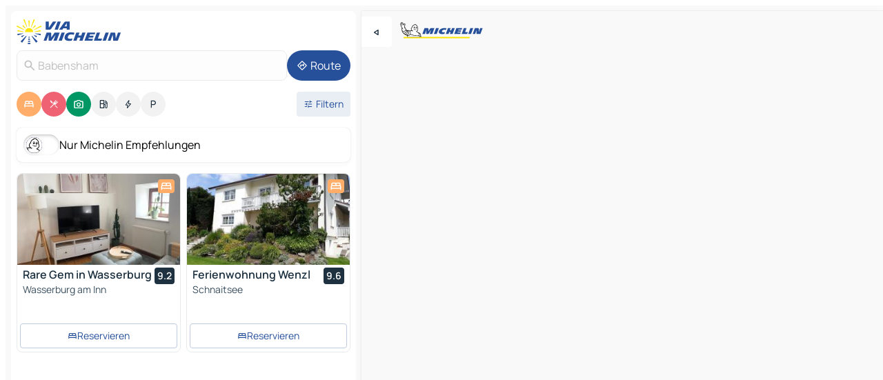

--- FILE ---
content_type: text/html
request_url: https://www.viamichelin.de/karten-stadtplan/bundesrepublik_deutschland/bayern/rosenheim/babensham-83547
body_size: 28686
content:
<!doctype html>
<html lang="de">

<head>
	<meta charset="utf-8" />
	<meta name="viewport" content="width=device-width, initial-scale=1, maximum-scale=1, user-scalable=no" />
	<meta name="apple-itunes-app" content="app-id=443142682" />
	<!-- start app -->
	
		<link href="../../../../_app/immutable/assets/vnd.D6Q4K2v3.css" rel="stylesheet">
		<link href="../../../../_app/immutable/assets/lib.DTlNOyE0.css" rel="stylesheet">
		<link href="../../../../_app/immutable/assets/vnd.CPv2F40A.css" rel="stylesheet">
		<link href="../../../../_app/immutable/assets/0.CQs4aOKJ.css" rel="stylesheet">
		<link href="../../../../_app/immutable/assets/2.DTvqgUuk.css" rel="stylesheet">
		<link href="../../../../_app/immutable/assets/10.C0zcU66-.css" rel="stylesheet"><!--1xg1a3p--><!--[!--><!--]--> <!--[--><!--[--><link rel="preconnect" href="https://q-xx.bstatic.com"/> <link rel="dns-prefetch" href="https://q-xx.bstatic.com"/><link rel="preconnect" href="https://cpsgygezfa.cloudimg.io"/> <link rel="dns-prefetch" href="https://cpsgygezfa.cloudimg.io"/><link rel="preconnect" href="https://map7.viamichelin.com"/> <link rel="dns-prefetch" href="https://map7.viamichelin.com"/><link rel="preconnect" href="https://map8.viamichelin.com"/> <link rel="dns-prefetch" href="https://map8.viamichelin.com"/><link rel="preconnect" href="https://map9.viamichelin.com"/> <link rel="dns-prefetch" href="https://map9.viamichelin.com"/><link rel="preconnect" href="https://sdk.privacy-center.org"/> <link rel="dns-prefetch" href="https://sdk.privacy-center.org"/><!--]--><!--]--> <!--[--><!--[--><link rel="prefetch" href="https://q-xx.bstatic.com/xdata/images/hotel/max320/572752188.jpg?k=73275a1864d7ae9f44da6135e56b6d35ed45c92d17acecb72fd631c2b6c0dfec&amp;o=&amp;a=305168" as="image"/><link rel="prefetch" href="https://q-xx.bstatic.com/xdata/images/hotel/max320/274834828.jpg?k=30a4f46d29adc8e97fb4b2e6cfe8816de0955fc35eb655b13779fbdc444a42e1&amp;o=&amp;a=305168" as="image"/><!--]--><!--]--> <meta name="description" content="Die MICHELIN-Landkarte Babensham: Stadtpläne, Straßenkarte und Touristenkarte Babensham, mit Hotels, Sehenswürdigkeiten und MICHELIN-Restaurants Babensham"/> <meta property="og:type" content="website"/> <meta property="og:site_name" content="ViaMichelin"/> <!--[--><meta property="og:title" content="MICHELIN-Landkarte Babensham - ViaMichelin"/><!--]--> <!--[--><meta property="og:description" content="Die MICHELIN-Landkarte Babensham: Stadtpläne, Straßenkarte und Touristenkarte Babensham, mit Hotels, Sehenswürdigkeiten und MICHELIN-Restaurants Babensham"/><!--]--> <!--[--><meta property="og:image" content="https://www.viamichelin.de/_app/immutable/assets/logo-social.CPCa_Ogs.png"/><!--]--> <!--[!--><!--]--> <!--[--><link rel="alternate" href="https://www.viamichelin.at/karten-stadtplan/bundesrepublik_deutschland/bayern/rosenheim/babensham-83547" hreflang="de-at"/><link rel="alternate" href="https://fr.viamichelin.be/cartes-plans/allemagne/baviere/rosenheim/babensham-83547" hreflang="fr-be"/><link rel="alternate" href="https://nl.viamichelin.be/kaarten-plattegronden/duitsland/beieren/rosenheim/babensham-83547" hreflang="nl-be"/><link rel="alternate" href="https://de.viamichelin.ch/karten-stadtplan/bundesrepublik_deutschland/bayern/rosenheim/babensham-83547" hreflang="de-ch"/><link rel="alternate" href="https://fr.viamichelin.ch/cartes-plans/allemagne/baviere/rosenheim/babensham-83547" hreflang="fr-ch"/><link rel="alternate" href="https://it.viamichelin.ch/mappe-piantine/germania/baviera/rosenheim/babensham-83547" hreflang="it-ch"/><link rel="alternate" href="https://www.viamichelin.com/maps/germany/bavaria/rosenheim/babensham-83547" hreflang="en"/><link rel="alternate" href="https://www.viamichelin.es/mapas-planos/alemania/baviera/rosenheim/babensham-83547" hreflang="es"/><link rel="alternate" href="https://www.viamichelin.fr/cartes-plans/allemagne/baviere/rosenheim/babensham-83547" hreflang="fr"/><link rel="alternate" href="https://www.viamichelin.it/mappe-piantine/germania/baviera/rosenheim/babensham-83547" hreflang="it"/><link rel="alternate" href="https://www.viamichelin.ie/maps/germany/bavaria/rosenheim/babensham-83547" hreflang="en-ie"/><link rel="alternate" href="https://www.viamichelin.nl/kaarten-plattegronden/duitsland/beieren/rosenheim/babensham-83547" hreflang="nl"/><link rel="alternate" href="https://www.viamichelin.pt/mapas-plantas/alemanha/baviera/rosenheim/babensham-83547" hreflang="pt"/><link rel="alternate" href="https://www.viamichelin.co.uk/maps/germany/bavaria/rosenheim/babensham-83547" hreflang="en-gb"/><!--]--> <!--[!--><!--]--><!----><title>MICHELIN-Landkarte Babensham - ViaMichelin</title>
	<!-- end app -->

	<meta name="google-site-verification" content="CL-uzYwnXGfxSiXbXpzdq8blL31U9EV5TJbwJNWnml4" />

	<link rel="icon" href="../../../../favicon.png" />

	<!-- Start Consent -->
	<script nonce="A2OEtjfGjegvVfVBpDus3w==" id="spcloader" async fetchpriority="high" type="text/javascript"
		src="https://sdk.privacy-center.org/a1a55c7f-7f45-4e4b-80ac-b48e44c2fe99/loader.js?target=www.viamichelin.de"></script>
	<script nonce="A2OEtjfGjegvVfVBpDus3w==" type="text/javascript" async>
			window.didomiOnReady = window.didomiOnReady || [];
			window.didomiEventListeners = window.didomiEventListeners || [];

			window.didomiEventListeners.push(
				{
					event: "notice.shown",
					listener() {
						const $link = document.querySelector(
							".didomi-notice-view-partners-link-in-text"
						);
						if (!$link) {
							return;
						}
						$link.removeAttribute("href");
						$link.addEventListener("click", () => {
							Didomi.preferences.show("vendors");
						});
					},
				},
				{
					event: "notice.clickagree",
					listener() {
						window.postMessage({ type: 'didomi_clickagree'})
					}
				}
			);

			window.didomiConfig = {
				user: {
					bots: {
						consentRequired: false,
					},
				},
				preferences: {
					showWhenConsentIsMissing: false,
				},
			};

			window.gdprAppliesGlobally = true;
			// prettier-ignore
			!function(){function t(e){if(!window.frames[e]){if(document.body&&document.body.firstChild){let a=document.body,n=document.createElement("iframe");n.style.display="none",n.name=e,n.title=e,a.insertBefore(n,a.firstChild)}else setTimeout(function(){t(e)},5)}}function e(t,e,a,n,i){function r(t,a,n,r){if("function"!=typeof n)return;window[e]||(window[e]=[]);let s=!1;i&&(s=i(t,r,n)),s||window[e].push({command:t,version:a,callback:n,parameter:r})}function s(e){if(!window[t]||!0!==window[t].stub||!e.data)return;let i="string"==typeof e.data,r;try{r=i?JSON.parse(e.data):e.data}catch(s){return}if(r[a]){let f=r[a];window[t](f.command,f.version,function(t,a){let r={};r[n]={returnValue:t,success:a,callId:f.callId},e.source.postMessage(i?JSON.stringify(r):r,"*")},f.parameter)}}r.stub=!0,r.stubVersion=2,"function"!=typeof window[t]&&(window[t]=r,window.addEventListener?window.addEventListener("message",s,!1):window.attachEvent("onmessage",s))}e("__uspapi","__uspapiBuffer","__uspapiCall","__uspapiReturn"),t("__uspapiLocator"),e("__tcfapi","__tcfapiBuffr","__tcl","__tcfapiReturn"),t("__tcfapiLocator")}();
		</script>
	<!-- End Consent -->

	<!-- Start Google tag manager -->
	<script src="https://www.googletagmanager.com/gtag/js?id=G-TCZ7FRT2M4" defer type="didomi/javascript"
		nonce="A2OEtjfGjegvVfVBpDus3w==" fetchpriority="low"></script>
	<script nonce="A2OEtjfGjegvVfVBpDus3w==" type="text/javascript" defer>
			window.dataLayer = window.dataLayer || [];
			function gtag() {
				dataLayer.push(arguments);
			}
			gtag('js', new Date());
			gtag('config', 'G-TCZ7FRT2M4', { send_page_view: false });
		</script>
	<!-- End Google tag manager -->
</head>

<body data-sveltekit-preload-data="hover" class="text-body">
	<div style="display: contents"><!--[--><!--[--><!----><!--[--><!--]--> <!--[--><!----><div class="main-container bg-neutral-weak homepage svelte-9k52vj" style="--bottomsheet-height-offset: -100px;"><div class="map svelte-9k52vj"><div class="h-full w-full md:shadow-smooth-block md:relative svelte-839hsq" data-testid="map-container"><!--[!--><!--]--></div><!----> <!--[--><div class="absolute top-4 left-0 size-11 z-ontop hidden md:block"><button type="button" class="btn-filled-white btn-md rd-l-0 min-w-max"><!--[!--><!--[--><!----><span class="flex w-max size-3.5"><!--[--><!----><span class="icon-arrow-back-left inline-block"><!----></span><!----><!--]--><!----></span><!----><!--]--> <!--[!--><!--]--> <!--[!--><!--]--><!--]--> <!--[!--><!--]--></button><!----></div><!--]--> <img src="/_app/immutable/assets/vm-logo-bib-michelin.Dd_LzvJh.svg" alt="Michelin" class="absolute left-14 top-6 md:block hidden z-hover" height="24" width="120"/> <img height="32" width="126" src="/_app/immutable/assets/vm-logo-large.BEgj6SJ1.svg" alt="ViaMichelin" class="absolute-center-x top-2 md:hidden z-hover"/></div> <!--[!--><!--]--> <div class="slot-container md:p-2 md:pr-0 md:h-dvh printable svelte-9k52vj"><div class="md:overflow-hidden md:rd-2 md:h-dvh max-h-full printable"><div class="slot-wrapper h-full scrollbar-thin printable md:bg-neutral-weakest svelte-9k52vj"><!--[!--><!--]--> <!--[--><!----><!--[--><!----><!--[!--><!----><div class="translate-slide-offset md:block svelte-5lb488" style="--slide-offset: 0px;"><img src="/_app/immutable/assets/vm-logo-bib-michelin.Dd_LzvJh.svg" alt="Michelin" class="absolute top-[var(--top)] right-[var(--right)] md:hidden" style="--top: -24px; --right: 8px;" height="24" width="120"/> <div><div><div class="searchtools w-full md:flex md:flex-wrap md:gap-4 md:bg-transparent md:px-2 md:pt-2 svelte-1kj4v11" data-testid="map-search-panel"><!--[!--><!--]--> <!--[!--><div class="hidden md:block w-full"><header role="banner" class="flex items-center w-full py-1 justify-between md:py-0"><!--[!--><!--[--><a href="../../../../" class="block py-1 pr-2 shrink-0" aria-label="Zurück zur Homepage" data-sveltekit-preload-data="tap"><img class="h-9 cover-left" src="/_app/immutable/assets/vm-logo-large.BEgj6SJ1.svg" alt="ViaMichelin" width="152" height="36"/></a><!--]--><!--]--> <!--[!--><!--[!--><!--]--><!--]--></header><!----></div><!--]--> <div class="flex gap-2 w-full md:p-0 md:bg-transparent border-coloredneutral-weakest rounded-full p-2"><div class="search relative w-full min-w-0  svelte-oeoh2d"><label for="address-search" class="text-sm"> <span class="input-container flex items-center p-2 w-full text-5 gap-1 rd-2 relative b-solid b-0.5 border-coloredneutral-weakest element-disabled bg-neutral-soft text-neutral svelte-xzp1b6"><!--[--><!----><span class="icon-search inline-block w-5 "><!----></span><!----><!--]--> <input type="text" id="address-search" class="input min-w-0 text-md text-coloredneutral b-0 flex-grow bg-transparent placeholder:text-neutral disabled:text-neutral svelte-xzp1b6" placeholder="Wohin gehen wir?" aria-label="Wohin gehen wir?" disabled autocomplete="off" value="Babensham"/> <!--[!--><!--]--> <!--[!--><!--]--></span></label><!----> <ul class="results rd-2 absolute z-hover w-full m-0 mt-1 p-0 shadow-smooth-bottom-2 bg-neutral-weakest text-coloredneutral text-md svelte-oeoh2d" role="listbox" aria-label="Suchergebnisse"><!--[!--><!--]--><!----> <!--[!--><!--]--><!----> <!--[!--><!--[!--><!--]--><!--]--><!----></ul></div><!----> <!--[--><button type="button" aria-label="Route" class="btn-filled-primary btn-md z-infront rounded-full min-w-max"><!--[!--><!--[--><!----><span class="flex w-max"><!--[--><!----><span class="icon-directions inline-block"><!----></span><!----><!--]--><!----></span><!----><!--]--> <!--[--><span class="ml-1">Route</span><!--]--> <!--[!--><!--]--><!--]--> <!--[!--><!--]--></button><!--]--></div></div></div><!----></div></div> <div class="poi-container relative z-1 md:block bg-neutral-weakest md:bg-transparent block svelte-5lb488"><button type="button" class="handle relative w-full p-4 rd-2 b-0 grid place-items-center bg-transparent md:hidden" aria-label="Das Panel öffnen" style="height: 40px;"><span class="rd-2 w-20 h-2 bg-base-15"></span></button><!----> <div class="mt-4"><div class="mb-2 px-2"><div class="flex justify-between flex-nowrap flex-row-reverse"><div class="grow-3 order-2"><div class="flex gap-1 flex-wrap" role="listbox" aria-multiselectable="true" aria-orientation="horizontal" aria-label="Interessante Orte"><!--[--><!--[!--><button type="button" role="option" title="Suche Unterkünfte" aria-selected="true" aria-label="Suche Unterkünfte" class="whitespace-nowrap flex justify-center items-center text-md gap-1 b-0 cursor-pointer rounded-full p-2.5 bg-hotel text-neutral-weakest hover:bg-hotel-soft svelte-f2zwv4 aspect-ratio-1"><!--[!--><!--[--><!----><span class="flex w-max"><!--[--><!----><span class="icon-hotel inline-block"><!----></span><!----><!--]--><!----></span><!----><!--]--> <!--[!--><!--]--> <!--[!--><!--]--><!--]--></button><!--]--><!--[!--><button type="button" role="option" title="Suche Restaurants" aria-selected="true" aria-label="Suche Restaurants" class="whitespace-nowrap flex justify-center items-center text-md gap-1 b-0 cursor-pointer rounded-full p-2.5 bg-restaurant text-neutral-weakest hover:bg-restaurant-soft svelte-f2zwv4 aspect-ratio-1"><!--[!--><!--[--><!----><span class="flex w-max"><!--[--><!----><span class="icon-restaurant inline-block"><!----></span><!----><!--]--><!----></span><!----><!--]--> <!--[!--><!--]--> <!--[!--><!--]--><!--]--></button><!--]--><!--[!--><button type="button" role="option" title="Suche Tourismus" aria-selected="true" aria-label="Suche Tourismus" class="whitespace-nowrap flex justify-center items-center text-md gap-1 b-0 cursor-pointer rounded-full p-2.5 bg-tourism text-neutral-weakest hover:bg-tourism-soft svelte-f2zwv4 aspect-ratio-1"><!--[!--><!--[--><!----><span class="flex w-max"><!--[--><!----><span class="icon-tourism inline-block"><!----></span><!----><!--]--><!----></span><!----><!--]--> <!--[!--><!--]--> <!--[!--><!--]--><!--]--></button><!--]--><!--[!--><button type="button" role="option" title="Suche Tankstellen" aria-selected="false" aria-label="Suche Tankstellen" class="whitespace-nowrap flex justify-center items-center text-md gap-1 b-0 cursor-pointer rounded-full p-2.5 bg-neutral-soft hover:bg-coloredneutral-weak text-coloredneutral svelte-f2zwv4 aspect-ratio-1"><!--[!--><!--[--><!----><span class="flex w-max"><!--[--><!----><span class="icon-energy-pump inline-block"><!----></span><!----><!--]--><!----></span><!----><!--]--> <!--[!--><!--]--> <!--[!--><!--]--><!--]--></button><!--]--><!--[!--><button type="button" role="option" title="Suche Ladestationen" aria-selected="false" aria-label="Suche Ladestationen" class="whitespace-nowrap flex justify-center items-center text-md gap-1 b-0 cursor-pointer rounded-full p-2.5 bg-neutral-soft hover:bg-coloredneutral-weak text-coloredneutral svelte-f2zwv4 aspect-ratio-1"><!--[!--><!--[--><!----><span class="flex w-max"><!--[--><!----><span class="icon-flash inline-block"><!----></span><!----><!--]--><!----></span><!----><!--]--> <!--[!--><!--]--> <!--[!--><!--]--><!--]--></button><!--]--><!--[!--><button type="button" role="option" title="Suche Parkplätze" aria-selected="false" aria-label="Suche Parkplätze" class="whitespace-nowrap flex justify-center items-center text-md gap-1 b-0 cursor-pointer rounded-full p-2.5 bg-neutral-soft hover:bg-coloredneutral-weak text-coloredneutral svelte-f2zwv4 aspect-ratio-1"><!--[!--><!--[--><!----><span class="flex w-max"><!--[--><!----><span class="icon-parking inline-block"><!----></span><!----><!--]--><!----></span><!----><!--]--> <!--[!--><!--]--> <!--[!--><!--]--><!--]--></button><!--]--><!--]--></div><!----></div> <!--[--><div class="ml-2 relative order-1"><button type="button" aria-label="Filter öffnen" class="btn-filled-light btn-sm relative filter-button min-w-max"><!--[!--><!--[--><!----><span class="flex w-max"><!--[--><!----><span class="icon-tune inline-block"><!----></span><!----><!--]--><!----></span><!----><!--]--> <!--[--><span class="ml-1">Filtern</span><!--]--> <!--[!--><!--]--><!--]--> <!--[--><!--[!--><!--]--><!----><!--]--></button><!----></div><!--]--></div> <div class="date-range-picker-container min-w-0 w-full order--1 mt-2"><div class="flex items-start gap-2"><!--[!--><!--]--></div></div></div><!----> <!--[--><div class="bg-neutral-weakest p-2 rd-2 flex flex-col mb-4 mx-2 shadow-smooth-block"><label for="only-michelin-switch" class="flex p-0.5 items-center gap-2 max-w-max cursor-pointer"><input id="only-michelin-switch" type="checkbox" role="switch" class="sr-only"/> <span class="rounded-full w-13 h-7.5 transition-colors shadow-michelin-switch bg-base-0"><!----><span class="icon-bib-signature inline-block transition-transform p-3.9 translate-x-none"><!----></span><!----><!----></span> <span class="select-none">Nur Michelin Empfehlungen</span></label><!----></div><!--]--> <!--[--><ul data-testid="poilist" class="container m-0 px-2 grid svelte-1qh5ik5"><!--[!--><!--[--><!--[!--><!--[!--><!----><!--[--><!----><li data-testid="poi-card-0" data-category="hotel" class="poi-card lg grid text-body border-coloredneutral-weakest bg-neutral-weakest hover:border-transparent border-1 border-solid rd-2 relative with-shadow vertical svelte-1ci3g67" role="none"><a href="/karten-stadtplan/hotels/poi/wasserburg_am_inn-83512-015cc692?bounds=12.215563~48.0446773~12.388526~48.128262&amp;itinerary=&amp;poiCategories=7&amp;selectedAddress=%7B%22address%22%3A%22Babensham%22%2C%22city%22%3A%22Babensham%22%2C%22coordinates%22%3A%7B%22lat%22%3A48.0819567%2C%22lng%22%3A12.2707371%7D%2C%22countryCode%22%3A%22DEU%22%2C%22region%22%3A%22Bayern%22%2C%22zipCode%22%3A%2283547%22%2C%22entityType%22%3A%22CITY%22%2C%22boundsSync%22%3Atrue%7D&amp;withCaravan=false" class="decoration-none flex flex-col " data-sveltekit-preload-data="tap"><!--[--><!----><div data-testid="poi-card-hero" class="poi-card-hero group grid w-full h-full max-h-132px p-0 m-0 overflow-hidden vertical svelte-1wnh944"><!--[!--><!--[--><!----><div class="container-carousel w-full relative cursor-pointer full carousel h-full max-h-132px w-full grid-area-[1/-1] overflow-hidden svelte-w1l4d7" role="region" aria-roledescription="carousel" aria-label="Bildkarussell für Rare Gem in Wasserburg"><!--[!--><!--]--> <div class="h-auto"><button type="button" aria-label="Vorherigen Inhalt ansehen" aria-hidden="true" class="btn-ghost-white btn-md left-arrow-container absolute left-0 hidden poi-card-hero-controls min-w-max"><!--[!--><!--[--><!----><span class="flex w-max"><!--[--><!----><span class="icon-chevron-left inline-block"><!----></span><!----><!--]--><!----></span><!----><!--]--> <!--[!--><!--]--> <!--[!--><!--]--><!--]--> <!--[!--><!--]--></button><!----> <ul class="carousel flex h-100% overflow-x-scroll m-0 p-0 list-none bg-neutral-weakest rd-tr-2 rd-tl-2 h-full w-full svelte-w1l4d7" aria-roledescription="slide" role="group" aria-label="bild 1 auf 10"><!--[--><li class="img-container items-center flex grow-0 shrink-0 justify-center w-full svelte-w1l4d7"><figure class="img-wrapper w-full m-0 p-0 h-full overflow-hidden"><!--[!--><img decoding="sync" src="https://q-xx.bstatic.com/xdata/images/hotel/max320/572752188.jpg?k=73275a1864d7ae9f44da6135e56b6d35ed45c92d17acecb72fd631c2b6c0dfec&amp;o=&amp;a=305168" alt="Rare Gem in Wasserburg - 0" class="h-full w-full" srcset="https://q-xx.bstatic.com/xdata/images/hotel/max160/572752188.jpg?k=73275a1864d7ae9f44da6135e56b6d35ed45c92d17acecb72fd631c2b6c0dfec&amp;o=&amp;a=305168 160w, https://q-xx.bstatic.com/xdata/images/hotel/max320/572752188.jpg?k=73275a1864d7ae9f44da6135e56b6d35ed45c92d17acecb72fd631c2b6c0dfec&amp;o=&amp;a=305168 320w, https://q-xx.bstatic.com/xdata/images/hotel/max640/572752188.jpg?k=73275a1864d7ae9f44da6135e56b6d35ed45c92d17acecb72fd631c2b6c0dfec&amp;o=&amp;a=305168 640w, https://q-xx.bstatic.com/xdata/images/hotel/max960/572752188.jpg?k=73275a1864d7ae9f44da6135e56b6d35ed45c92d17acecb72fd631c2b6c0dfec&amp;o=&amp;a=305168 960w, https://q-xx.bstatic.com/xdata/images/hotel/max1280/572752188.jpg?k=73275a1864d7ae9f44da6135e56b6d35ed45c92d17acecb72fd631c2b6c0dfec&amp;o=&amp;a=305168 1280w, https://q-xx.bstatic.com/xdata/images/hotel/max1920/572752188.jpg?k=73275a1864d7ae9f44da6135e56b6d35ed45c92d17acecb72fd631c2b6c0dfec&amp;o=&amp;a=305168 1920w" sizes="320px" style="width: 260px; height: 132px; object-fit: cover;" onerror="this.__e=event"/><!----> <!--[!--><!--]--><!--]--></figure></li><li class="img-container items-center flex grow-0 shrink-0 justify-center w-full svelte-w1l4d7"><figure class="img-wrapper w-full m-0 p-0 h-full overflow-hidden"><!--[!--><img decoding="sync" src="https://q-xx.bstatic.com/xdata/images/hotel/max320/576500914.jpg?k=9dc5b0d320f86549601aa2d7c4711e2179663bcd483a3b4c52eba017039ab848&amp;o=&amp;a=305168" alt="Rare Gem in Wasserburg - 1" class="h-full w-full" srcset="https://q-xx.bstatic.com/xdata/images/hotel/max160/576500914.jpg?k=9dc5b0d320f86549601aa2d7c4711e2179663bcd483a3b4c52eba017039ab848&amp;o=&amp;a=305168 160w, https://q-xx.bstatic.com/xdata/images/hotel/max320/576500914.jpg?k=9dc5b0d320f86549601aa2d7c4711e2179663bcd483a3b4c52eba017039ab848&amp;o=&amp;a=305168 320w, https://q-xx.bstatic.com/xdata/images/hotel/max640/576500914.jpg?k=9dc5b0d320f86549601aa2d7c4711e2179663bcd483a3b4c52eba017039ab848&amp;o=&amp;a=305168 640w, https://q-xx.bstatic.com/xdata/images/hotel/max960/576500914.jpg?k=9dc5b0d320f86549601aa2d7c4711e2179663bcd483a3b4c52eba017039ab848&amp;o=&amp;a=305168 960w, https://q-xx.bstatic.com/xdata/images/hotel/max1280/576500914.jpg?k=9dc5b0d320f86549601aa2d7c4711e2179663bcd483a3b4c52eba017039ab848&amp;o=&amp;a=305168 1280w, https://q-xx.bstatic.com/xdata/images/hotel/max1920/576500914.jpg?k=9dc5b0d320f86549601aa2d7c4711e2179663bcd483a3b4c52eba017039ab848&amp;o=&amp;a=305168 1920w" sizes="320px" style="width: 260px; height: 132px; object-fit: cover;" onerror="this.__e=event"/><!----> <!--[!--><!--]--><!--]--></figure></li><li class="img-container items-center flex grow-0 shrink-0 justify-center w-full svelte-w1l4d7"><figure class="img-wrapper w-full m-0 p-0 h-full overflow-hidden"><!--[!--><img loading="lazy" decoding="async" src="https://q-xx.bstatic.com/xdata/images/hotel/max320/576500906.jpg?k=b730f1db783808496037bd538d56c111afa0acb62264ca1379ee8aa9e36acf7e&amp;o=&amp;a=305168" alt="Rare Gem in Wasserburg - 2" class="h-full w-full" srcset="https://q-xx.bstatic.com/xdata/images/hotel/max160/576500906.jpg?k=b730f1db783808496037bd538d56c111afa0acb62264ca1379ee8aa9e36acf7e&amp;o=&amp;a=305168 160w, https://q-xx.bstatic.com/xdata/images/hotel/max320/576500906.jpg?k=b730f1db783808496037bd538d56c111afa0acb62264ca1379ee8aa9e36acf7e&amp;o=&amp;a=305168 320w, https://q-xx.bstatic.com/xdata/images/hotel/max640/576500906.jpg?k=b730f1db783808496037bd538d56c111afa0acb62264ca1379ee8aa9e36acf7e&amp;o=&amp;a=305168 640w, https://q-xx.bstatic.com/xdata/images/hotel/max960/576500906.jpg?k=b730f1db783808496037bd538d56c111afa0acb62264ca1379ee8aa9e36acf7e&amp;o=&amp;a=305168 960w, https://q-xx.bstatic.com/xdata/images/hotel/max1280/576500906.jpg?k=b730f1db783808496037bd538d56c111afa0acb62264ca1379ee8aa9e36acf7e&amp;o=&amp;a=305168 1280w, https://q-xx.bstatic.com/xdata/images/hotel/max1920/576500906.jpg?k=b730f1db783808496037bd538d56c111afa0acb62264ca1379ee8aa9e36acf7e&amp;o=&amp;a=305168 1920w" sizes="320px" style="width: 260px; height: 132px; object-fit: cover;" onerror="this.__e=event"/><!----> <!--[!--><!--]--><!--]--></figure></li><li class="img-container items-center flex grow-0 shrink-0 justify-center w-full svelte-w1l4d7"><figure class="img-wrapper w-full m-0 p-0 h-full overflow-hidden"><!--[!--><img loading="lazy" decoding="async" src="https://q-xx.bstatic.com/xdata/images/hotel/max320/576500891.jpg?k=96e71583fc53985d8da33511fbbc16c1c83940cfb8ad92396394551f1362e932&amp;o=&amp;a=305168" alt="Rare Gem in Wasserburg - 3" class="h-full w-full" srcset="https://q-xx.bstatic.com/xdata/images/hotel/max160/576500891.jpg?k=96e71583fc53985d8da33511fbbc16c1c83940cfb8ad92396394551f1362e932&amp;o=&amp;a=305168 160w, https://q-xx.bstatic.com/xdata/images/hotel/max320/576500891.jpg?k=96e71583fc53985d8da33511fbbc16c1c83940cfb8ad92396394551f1362e932&amp;o=&amp;a=305168 320w, https://q-xx.bstatic.com/xdata/images/hotel/max640/576500891.jpg?k=96e71583fc53985d8da33511fbbc16c1c83940cfb8ad92396394551f1362e932&amp;o=&amp;a=305168 640w, https://q-xx.bstatic.com/xdata/images/hotel/max960/576500891.jpg?k=96e71583fc53985d8da33511fbbc16c1c83940cfb8ad92396394551f1362e932&amp;o=&amp;a=305168 960w, https://q-xx.bstatic.com/xdata/images/hotel/max1280/576500891.jpg?k=96e71583fc53985d8da33511fbbc16c1c83940cfb8ad92396394551f1362e932&amp;o=&amp;a=305168 1280w, https://q-xx.bstatic.com/xdata/images/hotel/max1920/576500891.jpg?k=96e71583fc53985d8da33511fbbc16c1c83940cfb8ad92396394551f1362e932&amp;o=&amp;a=305168 1920w" sizes="320px" style="width: 260px; height: 132px; object-fit: cover;" onerror="this.__e=event"/><!----> <!--[!--><!--]--><!--]--></figure></li><li class="img-container items-center flex grow-0 shrink-0 justify-center w-full svelte-w1l4d7"><figure class="img-wrapper w-full m-0 p-0 h-full overflow-hidden"><!--[!--><img loading="lazy" decoding="async" src="https://q-xx.bstatic.com/xdata/images/hotel/max320/576500901.jpg?k=915d128c52f9c8422725d81cc1246ca3ea5035266c7da8b495baf18e91e5f9cf&amp;o=&amp;a=305168" alt="Rare Gem in Wasserburg - 4" class="h-full w-full" srcset="https://q-xx.bstatic.com/xdata/images/hotel/max160/576500901.jpg?k=915d128c52f9c8422725d81cc1246ca3ea5035266c7da8b495baf18e91e5f9cf&amp;o=&amp;a=305168 160w, https://q-xx.bstatic.com/xdata/images/hotel/max320/576500901.jpg?k=915d128c52f9c8422725d81cc1246ca3ea5035266c7da8b495baf18e91e5f9cf&amp;o=&amp;a=305168 320w, https://q-xx.bstatic.com/xdata/images/hotel/max640/576500901.jpg?k=915d128c52f9c8422725d81cc1246ca3ea5035266c7da8b495baf18e91e5f9cf&amp;o=&amp;a=305168 640w, https://q-xx.bstatic.com/xdata/images/hotel/max960/576500901.jpg?k=915d128c52f9c8422725d81cc1246ca3ea5035266c7da8b495baf18e91e5f9cf&amp;o=&amp;a=305168 960w, https://q-xx.bstatic.com/xdata/images/hotel/max1280/576500901.jpg?k=915d128c52f9c8422725d81cc1246ca3ea5035266c7da8b495baf18e91e5f9cf&amp;o=&amp;a=305168 1280w, https://q-xx.bstatic.com/xdata/images/hotel/max1920/576500901.jpg?k=915d128c52f9c8422725d81cc1246ca3ea5035266c7da8b495baf18e91e5f9cf&amp;o=&amp;a=305168 1920w" sizes="320px" style="width: 260px; height: 132px; object-fit: cover;" onerror="this.__e=event"/><!----> <!--[!--><!--]--><!--]--></figure></li><li class="img-container items-center flex grow-0 shrink-0 justify-center w-full svelte-w1l4d7"><figure class="img-wrapper w-full m-0 p-0 h-full overflow-hidden"><!--[!--><img loading="lazy" decoding="async" src="https://q-xx.bstatic.com/xdata/images/hotel/max320/576500894.jpg?k=611ea7b5b08d3afbe252b1fc31b934e3f73fdfa241b8af7632250a0fd2b6700a&amp;o=&amp;a=305168" alt="Rare Gem in Wasserburg - 5" class="h-full w-full" srcset="https://q-xx.bstatic.com/xdata/images/hotel/max160/576500894.jpg?k=611ea7b5b08d3afbe252b1fc31b934e3f73fdfa241b8af7632250a0fd2b6700a&amp;o=&amp;a=305168 160w, https://q-xx.bstatic.com/xdata/images/hotel/max320/576500894.jpg?k=611ea7b5b08d3afbe252b1fc31b934e3f73fdfa241b8af7632250a0fd2b6700a&amp;o=&amp;a=305168 320w, https://q-xx.bstatic.com/xdata/images/hotel/max640/576500894.jpg?k=611ea7b5b08d3afbe252b1fc31b934e3f73fdfa241b8af7632250a0fd2b6700a&amp;o=&amp;a=305168 640w, https://q-xx.bstatic.com/xdata/images/hotel/max960/576500894.jpg?k=611ea7b5b08d3afbe252b1fc31b934e3f73fdfa241b8af7632250a0fd2b6700a&amp;o=&amp;a=305168 960w, https://q-xx.bstatic.com/xdata/images/hotel/max1280/576500894.jpg?k=611ea7b5b08d3afbe252b1fc31b934e3f73fdfa241b8af7632250a0fd2b6700a&amp;o=&amp;a=305168 1280w, https://q-xx.bstatic.com/xdata/images/hotel/max1920/576500894.jpg?k=611ea7b5b08d3afbe252b1fc31b934e3f73fdfa241b8af7632250a0fd2b6700a&amp;o=&amp;a=305168 1920w" sizes="320px" style="width: 260px; height: 132px; object-fit: cover;" onerror="this.__e=event"/><!----> <!--[!--><!--]--><!--]--></figure></li><li class="img-container items-center flex grow-0 shrink-0 justify-center w-full svelte-w1l4d7"><figure class="img-wrapper w-full m-0 p-0 h-full overflow-hidden"><!--[!--><img loading="lazy" decoding="async" src="https://q-xx.bstatic.com/xdata/images/hotel/max320/576502918.jpg?k=8412be3696119af31ec49c9a7846e36327c0f7acfea7f207ae0295dc9cef911c&amp;o=&amp;a=305168" alt="Rare Gem in Wasserburg - 6" class="h-full w-full" srcset="https://q-xx.bstatic.com/xdata/images/hotel/max160/576502918.jpg?k=8412be3696119af31ec49c9a7846e36327c0f7acfea7f207ae0295dc9cef911c&amp;o=&amp;a=305168 160w, https://q-xx.bstatic.com/xdata/images/hotel/max320/576502918.jpg?k=8412be3696119af31ec49c9a7846e36327c0f7acfea7f207ae0295dc9cef911c&amp;o=&amp;a=305168 320w, https://q-xx.bstatic.com/xdata/images/hotel/max640/576502918.jpg?k=8412be3696119af31ec49c9a7846e36327c0f7acfea7f207ae0295dc9cef911c&amp;o=&amp;a=305168 640w, https://q-xx.bstatic.com/xdata/images/hotel/max960/576502918.jpg?k=8412be3696119af31ec49c9a7846e36327c0f7acfea7f207ae0295dc9cef911c&amp;o=&amp;a=305168 960w, https://q-xx.bstatic.com/xdata/images/hotel/max1280/576502918.jpg?k=8412be3696119af31ec49c9a7846e36327c0f7acfea7f207ae0295dc9cef911c&amp;o=&amp;a=305168 1280w, https://q-xx.bstatic.com/xdata/images/hotel/max1920/576502918.jpg?k=8412be3696119af31ec49c9a7846e36327c0f7acfea7f207ae0295dc9cef911c&amp;o=&amp;a=305168 1920w" sizes="320px" style="width: 260px; height: 132px; object-fit: cover;" onerror="this.__e=event"/><!----> <!--[!--><!--]--><!--]--></figure></li><li class="img-container items-center flex grow-0 shrink-0 justify-center w-full svelte-w1l4d7"><figure class="img-wrapper w-full m-0 p-0 h-full overflow-hidden"><!--[!--><img loading="lazy" decoding="async" src="https://q-xx.bstatic.com/xdata/images/hotel/max320/576500900.jpg?k=f441d779818956a85870df680b5b22d283bdf8d5fc3ecf3f776f642fde97549d&amp;o=&amp;a=305168" alt="Rare Gem in Wasserburg - 7" class="h-full w-full" srcset="https://q-xx.bstatic.com/xdata/images/hotel/max160/576500900.jpg?k=f441d779818956a85870df680b5b22d283bdf8d5fc3ecf3f776f642fde97549d&amp;o=&amp;a=305168 160w, https://q-xx.bstatic.com/xdata/images/hotel/max320/576500900.jpg?k=f441d779818956a85870df680b5b22d283bdf8d5fc3ecf3f776f642fde97549d&amp;o=&amp;a=305168 320w, https://q-xx.bstatic.com/xdata/images/hotel/max640/576500900.jpg?k=f441d779818956a85870df680b5b22d283bdf8d5fc3ecf3f776f642fde97549d&amp;o=&amp;a=305168 640w, https://q-xx.bstatic.com/xdata/images/hotel/max960/576500900.jpg?k=f441d779818956a85870df680b5b22d283bdf8d5fc3ecf3f776f642fde97549d&amp;o=&amp;a=305168 960w, https://q-xx.bstatic.com/xdata/images/hotel/max1280/576500900.jpg?k=f441d779818956a85870df680b5b22d283bdf8d5fc3ecf3f776f642fde97549d&amp;o=&amp;a=305168 1280w, https://q-xx.bstatic.com/xdata/images/hotel/max1920/576500900.jpg?k=f441d779818956a85870df680b5b22d283bdf8d5fc3ecf3f776f642fde97549d&amp;o=&amp;a=305168 1920w" sizes="320px" style="width: 260px; height: 132px; object-fit: cover;" onerror="this.__e=event"/><!----> <!--[!--><!--]--><!--]--></figure></li><li class="img-container items-center flex grow-0 shrink-0 justify-center w-full svelte-w1l4d7"><figure class="img-wrapper w-full m-0 p-0 h-full overflow-hidden"><!--[!--><img loading="lazy" decoding="async" src="https://q-xx.bstatic.com/xdata/images/hotel/max320/576500880.jpg?k=e16aa679aec73c10a83afda733d0b4fa074dd8758a2d99549356641360a3ad8e&amp;o=&amp;a=305168" alt="Rare Gem in Wasserburg - 8" class="h-full w-full" srcset="https://q-xx.bstatic.com/xdata/images/hotel/max160/576500880.jpg?k=e16aa679aec73c10a83afda733d0b4fa074dd8758a2d99549356641360a3ad8e&amp;o=&amp;a=305168 160w, https://q-xx.bstatic.com/xdata/images/hotel/max320/576500880.jpg?k=e16aa679aec73c10a83afda733d0b4fa074dd8758a2d99549356641360a3ad8e&amp;o=&amp;a=305168 320w, https://q-xx.bstatic.com/xdata/images/hotel/max640/576500880.jpg?k=e16aa679aec73c10a83afda733d0b4fa074dd8758a2d99549356641360a3ad8e&amp;o=&amp;a=305168 640w, https://q-xx.bstatic.com/xdata/images/hotel/max960/576500880.jpg?k=e16aa679aec73c10a83afda733d0b4fa074dd8758a2d99549356641360a3ad8e&amp;o=&amp;a=305168 960w, https://q-xx.bstatic.com/xdata/images/hotel/max1280/576500880.jpg?k=e16aa679aec73c10a83afda733d0b4fa074dd8758a2d99549356641360a3ad8e&amp;o=&amp;a=305168 1280w, https://q-xx.bstatic.com/xdata/images/hotel/max1920/576500880.jpg?k=e16aa679aec73c10a83afda733d0b4fa074dd8758a2d99549356641360a3ad8e&amp;o=&amp;a=305168 1920w" sizes="320px" style="width: 260px; height: 132px; object-fit: cover;" onerror="this.__e=event"/><!----> <!--[!--><!--]--><!--]--></figure></li><li class="img-container items-center flex grow-0 shrink-0 justify-center w-full svelte-w1l4d7"><figure class="img-wrapper w-full m-0 p-0 h-full overflow-hidden"><!--[!--><img loading="lazy" decoding="async" src="https://q-xx.bstatic.com/xdata/images/hotel/max320/577495634.jpg?k=84c418fdcfd8ffbf28ba5afab26945b30ceb7e46404aa7a0fd424cbf8c2e6122&amp;o=&amp;a=305168" alt="Rare Gem in Wasserburg - 9" class="h-full w-full" srcset="https://q-xx.bstatic.com/xdata/images/hotel/max160/577495634.jpg?k=84c418fdcfd8ffbf28ba5afab26945b30ceb7e46404aa7a0fd424cbf8c2e6122&amp;o=&amp;a=305168 160w, https://q-xx.bstatic.com/xdata/images/hotel/max320/577495634.jpg?k=84c418fdcfd8ffbf28ba5afab26945b30ceb7e46404aa7a0fd424cbf8c2e6122&amp;o=&amp;a=305168 320w, https://q-xx.bstatic.com/xdata/images/hotel/max640/577495634.jpg?k=84c418fdcfd8ffbf28ba5afab26945b30ceb7e46404aa7a0fd424cbf8c2e6122&amp;o=&amp;a=305168 640w, https://q-xx.bstatic.com/xdata/images/hotel/max960/577495634.jpg?k=84c418fdcfd8ffbf28ba5afab26945b30ceb7e46404aa7a0fd424cbf8c2e6122&amp;o=&amp;a=305168 960w, https://q-xx.bstatic.com/xdata/images/hotel/max1280/577495634.jpg?k=84c418fdcfd8ffbf28ba5afab26945b30ceb7e46404aa7a0fd424cbf8c2e6122&amp;o=&amp;a=305168 1280w, https://q-xx.bstatic.com/xdata/images/hotel/max1920/577495634.jpg?k=84c418fdcfd8ffbf28ba5afab26945b30ceb7e46404aa7a0fd424cbf8c2e6122&amp;o=&amp;a=305168 1920w" sizes="320px" style="width: 260px; height: 132px; object-fit: cover;" onerror="this.__e=event"/><!----> <!--[!--><!--]--><!--]--></figure></li><!--]--></ul> <!--[!--><!--]--> <button type="button" aria-label="Nächsten Inhalt ansehen" aria-hidden="false" class="btn-ghost-white btn-md right-arrow-container absolute right-0 hidden md:block poi-card-hero-controls min-w-max"><!--[!--><!--[--><!----><span class="flex w-max"><!--[--><!----><span class="icon-chevron-right inline-block"><!----></span><!----><!--]--><!----></span><!----><!--]--> <!--[!--><!--]--> <!--[!--><!--]--><!--]--> <!--[!--><!--]--></button><!----></div><!----></div><!----><!--]--><!--]--> <!--[--><div class="opacity-container relative self-start justify-self-end grid-area-[1/-1] p-2 group-has-hover:opacity-0 group-has-[.no-hover]:opacity-100 svelte-1wnh944"><div class="flex items-center justify-center w-max shrink-0  rd-1 p-0.75 bg-hotel text-neutral-weakest gap-0.5 max-h-5 svelte-snfjjm"><!--[!--><!--[!--><!--[!--><!--]--> <!--[!--><!--]--> <!--[--><!----><div class="flex w-max text-4.5"><!--[--><!----><div class="icon-hotel inline-block"><!----></div><!----><!--]--><!----></div><!----><!--]--><!--]--><!--]--></div><!----></div><!--]--> <!--[--><div class="opacity-container relative self-end grid-area-[1/-1] p-2 group-has-hover:opacity-0 group-has-[.no-hover]:opacity-100 svelte-1wnh944"><!--[!--><!--]--><!----></div><!--]--><!----></div><!----><!--]--> <div class="pt-1 px-2 pb-0 grid h-max"><!--[--><!--[--><!--[--><div class="inline-flex justify-between w-full min-w-0 text-body text-md font-600 gap-x-0.5 text-coloredneutral"><span data-testid="card-title" class="pb-0.5 clamp-lines-2">Rare Gem in Wasserburg</span> <!--[--><div class="flex items-center justify-center w-max shrink-0  rd-1 py-0.5 px-1 bg-coloredneutral text-neutral-weakest h-6 min-w-6 font-600 text-sm svelte-snfjjm"><!--[!--><!--[!--><!--[!--><!--]--> <!--[--><span>9.2</span><!--]--> <!--[!--><!--]--><!--]--><!--]--></div><!--]--></div><!--]--><!--]--> <!--[!--><!--]--> <!--[--><span class="truncate font-400 text-sm text-coloredneutral-soft p-be-1px">Wasserburg am Inn</span><!--]--> <!--[!--><!--]--> <!--[!--><!--]--> <!--[!--><!--]--> <!--[!--><!--]--><!--]--></div><!----></a> <div class="button-wrapper p-1 p-bs-3px"><!--[!--><!--[!--><!--[--><!----><span role="link" tabindex="0" data-testid="poi-card-book-button" data-o="[base64]" class="obfuscated inline-block flex items-center gap-2 min-w-max btn-outline-light btn-sm"><!--[--><!--[--><!----><div class="flex w-max"><!--[--><!----><div aria-label="Reservieren Rare Gem in Wasserburg" class="icon-hotel inline-block"><!----></div><!----><!--]--><!----></div><!----><!--]--> <!--[--><span>Reservieren</span><!--]--> <!--[!--><!--]--><!--]--><!----><!----></span><!----><!--]--><!--]--><!--]--></div><!----><!----></li><!----><!--]--><!----><!--]--><!--]--><!--[!--><!--[!--><!----><!--[--><!----><li data-testid="poi-card-1" data-category="hotel" class="poi-card lg grid text-body border-coloredneutral-weakest bg-neutral-weakest hover:border-transparent border-1 border-solid rd-2 relative with-shadow vertical svelte-1ci3g67" role="none"><a href="/karten-stadtplan/hotels/poi/schnaitsee-83530-2b7df096?bounds=12.215563~48.0446773~12.388526~48.128262&amp;itinerary=&amp;poiCategories=7&amp;selectedAddress=%7B%22address%22%3A%22Babensham%22%2C%22city%22%3A%22Babensham%22%2C%22coordinates%22%3A%7B%22lat%22%3A48.0819567%2C%22lng%22%3A12.2707371%7D%2C%22countryCode%22%3A%22DEU%22%2C%22region%22%3A%22Bayern%22%2C%22zipCode%22%3A%2283547%22%2C%22entityType%22%3A%22CITY%22%2C%22boundsSync%22%3Atrue%7D&amp;withCaravan=false" class="decoration-none flex flex-col " data-sveltekit-preload-data="tap"><!--[--><!----><div data-testid="poi-card-hero" class="poi-card-hero group grid w-full h-full max-h-132px p-0 m-0 overflow-hidden vertical svelte-1wnh944"><!--[!--><!--[--><!----><div class="container-carousel w-full relative cursor-pointer full carousel h-full max-h-132px w-full grid-area-[1/-1] overflow-hidden svelte-w1l4d7" role="region" aria-roledescription="carousel" aria-label="Bildkarussell für Ferienwohnung Wenzl"><!--[!--><!--]--> <div class="h-auto"><button type="button" aria-label="Vorherigen Inhalt ansehen" aria-hidden="true" class="btn-ghost-white btn-md left-arrow-container absolute left-0 hidden poi-card-hero-controls min-w-max"><!--[!--><!--[--><!----><span class="flex w-max"><!--[--><!----><span class="icon-chevron-left inline-block"><!----></span><!----><!--]--><!----></span><!----><!--]--> <!--[!--><!--]--> <!--[!--><!--]--><!--]--> <!--[!--><!--]--></button><!----> <ul class="carousel flex h-100% overflow-x-scroll m-0 p-0 list-none bg-neutral-weakest rd-tr-2 rd-tl-2 h-full w-full svelte-w1l4d7" aria-roledescription="slide" role="group" aria-label="bild 1 auf 10"><!--[--><li class="img-container items-center flex grow-0 shrink-0 justify-center w-full svelte-w1l4d7"><figure class="img-wrapper w-full m-0 p-0 h-full overflow-hidden"><!--[!--><img decoding="sync" src="https://q-xx.bstatic.com/xdata/images/hotel/max320/274834828.jpg?k=30a4f46d29adc8e97fb4b2e6cfe8816de0955fc35eb655b13779fbdc444a42e1&amp;o=&amp;a=305168" alt="Ferienwohnung Wenzl - 0" class="h-full w-full" srcset="https://q-xx.bstatic.com/xdata/images/hotel/max160/274834828.jpg?k=30a4f46d29adc8e97fb4b2e6cfe8816de0955fc35eb655b13779fbdc444a42e1&amp;o=&amp;a=305168 160w, https://q-xx.bstatic.com/xdata/images/hotel/max320/274834828.jpg?k=30a4f46d29adc8e97fb4b2e6cfe8816de0955fc35eb655b13779fbdc444a42e1&amp;o=&amp;a=305168 320w, https://q-xx.bstatic.com/xdata/images/hotel/max640/274834828.jpg?k=30a4f46d29adc8e97fb4b2e6cfe8816de0955fc35eb655b13779fbdc444a42e1&amp;o=&amp;a=305168 640w, https://q-xx.bstatic.com/xdata/images/hotel/max960/274834828.jpg?k=30a4f46d29adc8e97fb4b2e6cfe8816de0955fc35eb655b13779fbdc444a42e1&amp;o=&amp;a=305168 960w, https://q-xx.bstatic.com/xdata/images/hotel/max1280/274834828.jpg?k=30a4f46d29adc8e97fb4b2e6cfe8816de0955fc35eb655b13779fbdc444a42e1&amp;o=&amp;a=305168 1280w, https://q-xx.bstatic.com/xdata/images/hotel/max1920/274834828.jpg?k=30a4f46d29adc8e97fb4b2e6cfe8816de0955fc35eb655b13779fbdc444a42e1&amp;o=&amp;a=305168 1920w" sizes="320px" style="width: 260px; height: 132px; object-fit: cover;" onerror="this.__e=event"/><!----> <!--[!--><!--]--><!--]--></figure></li><li class="img-container items-center flex grow-0 shrink-0 justify-center w-full svelte-w1l4d7"><figure class="img-wrapper w-full m-0 p-0 h-full overflow-hidden"><!--[!--><img decoding="sync" src="https://q-xx.bstatic.com/xdata/images/hotel/max320/479712875.jpg?k=5fc7caaa6510745f6ffe99a2b39b33f00378df09fd1a8a50e6b57c0cd4ff03f5&amp;o=&amp;a=305168" alt="Ferienwohnung Wenzl - 1" class="h-full w-full" srcset="https://q-xx.bstatic.com/xdata/images/hotel/max160/479712875.jpg?k=5fc7caaa6510745f6ffe99a2b39b33f00378df09fd1a8a50e6b57c0cd4ff03f5&amp;o=&amp;a=305168 160w, https://q-xx.bstatic.com/xdata/images/hotel/max320/479712875.jpg?k=5fc7caaa6510745f6ffe99a2b39b33f00378df09fd1a8a50e6b57c0cd4ff03f5&amp;o=&amp;a=305168 320w, https://q-xx.bstatic.com/xdata/images/hotel/max640/479712875.jpg?k=5fc7caaa6510745f6ffe99a2b39b33f00378df09fd1a8a50e6b57c0cd4ff03f5&amp;o=&amp;a=305168 640w, https://q-xx.bstatic.com/xdata/images/hotel/max960/479712875.jpg?k=5fc7caaa6510745f6ffe99a2b39b33f00378df09fd1a8a50e6b57c0cd4ff03f5&amp;o=&amp;a=305168 960w, https://q-xx.bstatic.com/xdata/images/hotel/max1280/479712875.jpg?k=5fc7caaa6510745f6ffe99a2b39b33f00378df09fd1a8a50e6b57c0cd4ff03f5&amp;o=&amp;a=305168 1280w, https://q-xx.bstatic.com/xdata/images/hotel/max1920/479712875.jpg?k=5fc7caaa6510745f6ffe99a2b39b33f00378df09fd1a8a50e6b57c0cd4ff03f5&amp;o=&amp;a=305168 1920w" sizes="320px" style="width: 260px; height: 132px; object-fit: cover;" onerror="this.__e=event"/><!----> <!--[!--><!--]--><!--]--></figure></li><li class="img-container items-center flex grow-0 shrink-0 justify-center w-full svelte-w1l4d7"><figure class="img-wrapper w-full m-0 p-0 h-full overflow-hidden"><!--[!--><img loading="lazy" decoding="async" src="https://q-xx.bstatic.com/xdata/images/hotel/max320/479712873.jpg?k=826780c68692b80dcb1d426f5ab5d0462d6ef506d8e74ecad0ba3f08d115d131&amp;o=&amp;a=305168" alt="Ferienwohnung Wenzl - 2" class="h-full w-full" srcset="https://q-xx.bstatic.com/xdata/images/hotel/max160/479712873.jpg?k=826780c68692b80dcb1d426f5ab5d0462d6ef506d8e74ecad0ba3f08d115d131&amp;o=&amp;a=305168 160w, https://q-xx.bstatic.com/xdata/images/hotel/max320/479712873.jpg?k=826780c68692b80dcb1d426f5ab5d0462d6ef506d8e74ecad0ba3f08d115d131&amp;o=&amp;a=305168 320w, https://q-xx.bstatic.com/xdata/images/hotel/max640/479712873.jpg?k=826780c68692b80dcb1d426f5ab5d0462d6ef506d8e74ecad0ba3f08d115d131&amp;o=&amp;a=305168 640w, https://q-xx.bstatic.com/xdata/images/hotel/max960/479712873.jpg?k=826780c68692b80dcb1d426f5ab5d0462d6ef506d8e74ecad0ba3f08d115d131&amp;o=&amp;a=305168 960w, https://q-xx.bstatic.com/xdata/images/hotel/max1280/479712873.jpg?k=826780c68692b80dcb1d426f5ab5d0462d6ef506d8e74ecad0ba3f08d115d131&amp;o=&amp;a=305168 1280w, https://q-xx.bstatic.com/xdata/images/hotel/max1920/479712873.jpg?k=826780c68692b80dcb1d426f5ab5d0462d6ef506d8e74ecad0ba3f08d115d131&amp;o=&amp;a=305168 1920w" sizes="320px" style="width: 260px; height: 132px; object-fit: cover;" onerror="this.__e=event"/><!----> <!--[!--><!--]--><!--]--></figure></li><li class="img-container items-center flex grow-0 shrink-0 justify-center w-full svelte-w1l4d7"><figure class="img-wrapper w-full m-0 p-0 h-full overflow-hidden"><!--[!--><img loading="lazy" decoding="async" src="https://q-xx.bstatic.com/xdata/images/hotel/max320/274834780.jpg?k=41d550677d4a30f1171efac84ed7de9e0352e396f2574eade73b7107c93be23e&amp;o=&amp;a=305168" alt="Ferienwohnung Wenzl - 3" class="h-full w-full" srcset="https://q-xx.bstatic.com/xdata/images/hotel/max160/274834780.jpg?k=41d550677d4a30f1171efac84ed7de9e0352e396f2574eade73b7107c93be23e&amp;o=&amp;a=305168 160w, https://q-xx.bstatic.com/xdata/images/hotel/max320/274834780.jpg?k=41d550677d4a30f1171efac84ed7de9e0352e396f2574eade73b7107c93be23e&amp;o=&amp;a=305168 320w, https://q-xx.bstatic.com/xdata/images/hotel/max640/274834780.jpg?k=41d550677d4a30f1171efac84ed7de9e0352e396f2574eade73b7107c93be23e&amp;o=&amp;a=305168 640w, https://q-xx.bstatic.com/xdata/images/hotel/max960/274834780.jpg?k=41d550677d4a30f1171efac84ed7de9e0352e396f2574eade73b7107c93be23e&amp;o=&amp;a=305168 960w, https://q-xx.bstatic.com/xdata/images/hotel/max1280/274834780.jpg?k=41d550677d4a30f1171efac84ed7de9e0352e396f2574eade73b7107c93be23e&amp;o=&amp;a=305168 1280w, https://q-xx.bstatic.com/xdata/images/hotel/max1920/274834780.jpg?k=41d550677d4a30f1171efac84ed7de9e0352e396f2574eade73b7107c93be23e&amp;o=&amp;a=305168 1920w" sizes="320px" style="width: 260px; height: 132px; object-fit: cover;" onerror="this.__e=event"/><!----> <!--[!--><!--]--><!--]--></figure></li><li class="img-container items-center flex grow-0 shrink-0 justify-center w-full svelte-w1l4d7"><figure class="img-wrapper w-full m-0 p-0 h-full overflow-hidden"><!--[!--><img loading="lazy" decoding="async" src="https://q-xx.bstatic.com/xdata/images/hotel/max320/274834774.jpg?k=a2e62394a2422463ed07210c74d99dd7d396036a38586ddb08a27ebf673fbb60&amp;o=&amp;a=305168" alt="Ferienwohnung Wenzl - 4" class="h-full w-full" srcset="https://q-xx.bstatic.com/xdata/images/hotel/max160/274834774.jpg?k=a2e62394a2422463ed07210c74d99dd7d396036a38586ddb08a27ebf673fbb60&amp;o=&amp;a=305168 160w, https://q-xx.bstatic.com/xdata/images/hotel/max320/274834774.jpg?k=a2e62394a2422463ed07210c74d99dd7d396036a38586ddb08a27ebf673fbb60&amp;o=&amp;a=305168 320w, https://q-xx.bstatic.com/xdata/images/hotel/max640/274834774.jpg?k=a2e62394a2422463ed07210c74d99dd7d396036a38586ddb08a27ebf673fbb60&amp;o=&amp;a=305168 640w, https://q-xx.bstatic.com/xdata/images/hotel/max960/274834774.jpg?k=a2e62394a2422463ed07210c74d99dd7d396036a38586ddb08a27ebf673fbb60&amp;o=&amp;a=305168 960w, https://q-xx.bstatic.com/xdata/images/hotel/max1280/274834774.jpg?k=a2e62394a2422463ed07210c74d99dd7d396036a38586ddb08a27ebf673fbb60&amp;o=&amp;a=305168 1280w, https://q-xx.bstatic.com/xdata/images/hotel/max1920/274834774.jpg?k=a2e62394a2422463ed07210c74d99dd7d396036a38586ddb08a27ebf673fbb60&amp;o=&amp;a=305168 1920w" sizes="320px" style="width: 260px; height: 132px; object-fit: cover;" onerror="this.__e=event"/><!----> <!--[!--><!--]--><!--]--></figure></li><li class="img-container items-center flex grow-0 shrink-0 justify-center w-full svelte-w1l4d7"><figure class="img-wrapper w-full m-0 p-0 h-full overflow-hidden"><!--[!--><img loading="lazy" decoding="async" src="https://q-xx.bstatic.com/xdata/images/hotel/max320/507913094.jpg?k=b61995bab5308e857edb6374be3b97e22df0d42871e16f5b9396b20b9250fdc4&amp;o=&amp;a=305168" alt="Ferienwohnung Wenzl - 5" class="h-full w-full" srcset="https://q-xx.bstatic.com/xdata/images/hotel/max160/507913094.jpg?k=b61995bab5308e857edb6374be3b97e22df0d42871e16f5b9396b20b9250fdc4&amp;o=&amp;a=305168 160w, https://q-xx.bstatic.com/xdata/images/hotel/max320/507913094.jpg?k=b61995bab5308e857edb6374be3b97e22df0d42871e16f5b9396b20b9250fdc4&amp;o=&amp;a=305168 320w, https://q-xx.bstatic.com/xdata/images/hotel/max640/507913094.jpg?k=b61995bab5308e857edb6374be3b97e22df0d42871e16f5b9396b20b9250fdc4&amp;o=&amp;a=305168 640w, https://q-xx.bstatic.com/xdata/images/hotel/max960/507913094.jpg?k=b61995bab5308e857edb6374be3b97e22df0d42871e16f5b9396b20b9250fdc4&amp;o=&amp;a=305168 960w, https://q-xx.bstatic.com/xdata/images/hotel/max1280/507913094.jpg?k=b61995bab5308e857edb6374be3b97e22df0d42871e16f5b9396b20b9250fdc4&amp;o=&amp;a=305168 1280w, https://q-xx.bstatic.com/xdata/images/hotel/max1920/507913094.jpg?k=b61995bab5308e857edb6374be3b97e22df0d42871e16f5b9396b20b9250fdc4&amp;o=&amp;a=305168 1920w" sizes="320px" style="width: 260px; height: 132px; object-fit: cover;" onerror="this.__e=event"/><!----> <!--[!--><!--]--><!--]--></figure></li><li class="img-container items-center flex grow-0 shrink-0 justify-center w-full svelte-w1l4d7"><figure class="img-wrapper w-full m-0 p-0 h-full overflow-hidden"><!--[!--><img loading="lazy" decoding="async" src="https://q-xx.bstatic.com/xdata/images/hotel/max320/479820876.jpg?k=033b1c289bd578600c5d51f8c17c0f463d4dc1eabde61a89be8c97e58ad40b8d&amp;o=&amp;a=305168" alt="Ferienwohnung Wenzl - 6" class="h-full w-full" srcset="https://q-xx.bstatic.com/xdata/images/hotel/max160/479820876.jpg?k=033b1c289bd578600c5d51f8c17c0f463d4dc1eabde61a89be8c97e58ad40b8d&amp;o=&amp;a=305168 160w, https://q-xx.bstatic.com/xdata/images/hotel/max320/479820876.jpg?k=033b1c289bd578600c5d51f8c17c0f463d4dc1eabde61a89be8c97e58ad40b8d&amp;o=&amp;a=305168 320w, https://q-xx.bstatic.com/xdata/images/hotel/max640/479820876.jpg?k=033b1c289bd578600c5d51f8c17c0f463d4dc1eabde61a89be8c97e58ad40b8d&amp;o=&amp;a=305168 640w, https://q-xx.bstatic.com/xdata/images/hotel/max960/479820876.jpg?k=033b1c289bd578600c5d51f8c17c0f463d4dc1eabde61a89be8c97e58ad40b8d&amp;o=&amp;a=305168 960w, https://q-xx.bstatic.com/xdata/images/hotel/max1280/479820876.jpg?k=033b1c289bd578600c5d51f8c17c0f463d4dc1eabde61a89be8c97e58ad40b8d&amp;o=&amp;a=305168 1280w, https://q-xx.bstatic.com/xdata/images/hotel/max1920/479820876.jpg?k=033b1c289bd578600c5d51f8c17c0f463d4dc1eabde61a89be8c97e58ad40b8d&amp;o=&amp;a=305168 1920w" sizes="320px" style="width: 260px; height: 132px; object-fit: cover;" onerror="this.__e=event"/><!----> <!--[!--><!--]--><!--]--></figure></li><li class="img-container items-center flex grow-0 shrink-0 justify-center w-full svelte-w1l4d7"><figure class="img-wrapper w-full m-0 p-0 h-full overflow-hidden"><!--[!--><img loading="lazy" decoding="async" src="https://q-xx.bstatic.com/xdata/images/hotel/max320/479820878.jpg?k=328a835238209781ed75b52fa26d526eded14c602dffcf5c95a49435e35e7c9a&amp;o=&amp;a=305168" alt="Ferienwohnung Wenzl - 7" class="h-full w-full" srcset="https://q-xx.bstatic.com/xdata/images/hotel/max160/479820878.jpg?k=328a835238209781ed75b52fa26d526eded14c602dffcf5c95a49435e35e7c9a&amp;o=&amp;a=305168 160w, https://q-xx.bstatic.com/xdata/images/hotel/max320/479820878.jpg?k=328a835238209781ed75b52fa26d526eded14c602dffcf5c95a49435e35e7c9a&amp;o=&amp;a=305168 320w, https://q-xx.bstatic.com/xdata/images/hotel/max640/479820878.jpg?k=328a835238209781ed75b52fa26d526eded14c602dffcf5c95a49435e35e7c9a&amp;o=&amp;a=305168 640w, https://q-xx.bstatic.com/xdata/images/hotel/max960/479820878.jpg?k=328a835238209781ed75b52fa26d526eded14c602dffcf5c95a49435e35e7c9a&amp;o=&amp;a=305168 960w, https://q-xx.bstatic.com/xdata/images/hotel/max1280/479820878.jpg?k=328a835238209781ed75b52fa26d526eded14c602dffcf5c95a49435e35e7c9a&amp;o=&amp;a=305168 1280w, https://q-xx.bstatic.com/xdata/images/hotel/max1920/479820878.jpg?k=328a835238209781ed75b52fa26d526eded14c602dffcf5c95a49435e35e7c9a&amp;o=&amp;a=305168 1920w" sizes="320px" style="width: 260px; height: 132px; object-fit: cover;" onerror="this.__e=event"/><!----> <!--[!--><!--]--><!--]--></figure></li><li class="img-container items-center flex grow-0 shrink-0 justify-center w-full svelte-w1l4d7"><figure class="img-wrapper w-full m-0 p-0 h-full overflow-hidden"><!--[!--><img loading="lazy" decoding="async" src="https://q-xx.bstatic.com/xdata/images/hotel/max320/479712871.jpg?k=649bca1784cab0358824c85369b4c1b69ec83908e7592f625d61f47087bf25d7&amp;o=&amp;a=305168" alt="Ferienwohnung Wenzl - 8" class="h-full w-full" srcset="https://q-xx.bstatic.com/xdata/images/hotel/max160/479712871.jpg?k=649bca1784cab0358824c85369b4c1b69ec83908e7592f625d61f47087bf25d7&amp;o=&amp;a=305168 160w, https://q-xx.bstatic.com/xdata/images/hotel/max320/479712871.jpg?k=649bca1784cab0358824c85369b4c1b69ec83908e7592f625d61f47087bf25d7&amp;o=&amp;a=305168 320w, https://q-xx.bstatic.com/xdata/images/hotel/max640/479712871.jpg?k=649bca1784cab0358824c85369b4c1b69ec83908e7592f625d61f47087bf25d7&amp;o=&amp;a=305168 640w, https://q-xx.bstatic.com/xdata/images/hotel/max960/479712871.jpg?k=649bca1784cab0358824c85369b4c1b69ec83908e7592f625d61f47087bf25d7&amp;o=&amp;a=305168 960w, https://q-xx.bstatic.com/xdata/images/hotel/max1280/479712871.jpg?k=649bca1784cab0358824c85369b4c1b69ec83908e7592f625d61f47087bf25d7&amp;o=&amp;a=305168 1280w, https://q-xx.bstatic.com/xdata/images/hotel/max1920/479712871.jpg?k=649bca1784cab0358824c85369b4c1b69ec83908e7592f625d61f47087bf25d7&amp;o=&amp;a=305168 1920w" sizes="320px" style="width: 260px; height: 132px; object-fit: cover;" onerror="this.__e=event"/><!----> <!--[!--><!--]--><!--]--></figure></li><li class="img-container items-center flex grow-0 shrink-0 justify-center w-full svelte-w1l4d7"><figure class="img-wrapper w-full m-0 p-0 h-full overflow-hidden"><!--[!--><img loading="lazy" decoding="async" src="https://q-xx.bstatic.com/xdata/images/hotel/max320/479712866.jpg?k=4cdd5f68b24af644cb2694b64998b3822cd6b43ee7c4018499268abd85c5d448&amp;o=&amp;a=305168" alt="Ferienwohnung Wenzl - 9" class="h-full w-full" srcset="https://q-xx.bstatic.com/xdata/images/hotel/max160/479712866.jpg?k=4cdd5f68b24af644cb2694b64998b3822cd6b43ee7c4018499268abd85c5d448&amp;o=&amp;a=305168 160w, https://q-xx.bstatic.com/xdata/images/hotel/max320/479712866.jpg?k=4cdd5f68b24af644cb2694b64998b3822cd6b43ee7c4018499268abd85c5d448&amp;o=&amp;a=305168 320w, https://q-xx.bstatic.com/xdata/images/hotel/max640/479712866.jpg?k=4cdd5f68b24af644cb2694b64998b3822cd6b43ee7c4018499268abd85c5d448&amp;o=&amp;a=305168 640w, https://q-xx.bstatic.com/xdata/images/hotel/max960/479712866.jpg?k=4cdd5f68b24af644cb2694b64998b3822cd6b43ee7c4018499268abd85c5d448&amp;o=&amp;a=305168 960w, https://q-xx.bstatic.com/xdata/images/hotel/max1280/479712866.jpg?k=4cdd5f68b24af644cb2694b64998b3822cd6b43ee7c4018499268abd85c5d448&amp;o=&amp;a=305168 1280w, https://q-xx.bstatic.com/xdata/images/hotel/max1920/479712866.jpg?k=4cdd5f68b24af644cb2694b64998b3822cd6b43ee7c4018499268abd85c5d448&amp;o=&amp;a=305168 1920w" sizes="320px" style="width: 260px; height: 132px; object-fit: cover;" onerror="this.__e=event"/><!----> <!--[!--><!--]--><!--]--></figure></li><!--]--></ul> <!--[!--><!--]--> <button type="button" aria-label="Nächsten Inhalt ansehen" aria-hidden="false" class="btn-ghost-white btn-md right-arrow-container absolute right-0 hidden md:block poi-card-hero-controls min-w-max"><!--[!--><!--[--><!----><span class="flex w-max"><!--[--><!----><span class="icon-chevron-right inline-block"><!----></span><!----><!--]--><!----></span><!----><!--]--> <!--[!--><!--]--> <!--[!--><!--]--><!--]--> <!--[!--><!--]--></button><!----></div><!----></div><!----><!--]--><!--]--> <!--[--><div class="opacity-container relative self-start justify-self-end grid-area-[1/-1] p-2 group-has-hover:opacity-0 group-has-[.no-hover]:opacity-100 svelte-1wnh944"><div class="flex items-center justify-center w-max shrink-0  rd-1 p-0.75 bg-hotel text-neutral-weakest gap-0.5 max-h-5 svelte-snfjjm"><!--[!--><!--[!--><!--[!--><!--]--> <!--[!--><!--]--> <!--[--><!----><div class="flex w-max text-4.5"><!--[--><!----><div class="icon-hotel inline-block"><!----></div><!----><!--]--><!----></div><!----><!--]--><!--]--><!--]--></div><!----></div><!--]--> <!--[--><div class="opacity-container relative self-end grid-area-[1/-1] p-2 group-has-hover:opacity-0 group-has-[.no-hover]:opacity-100 svelte-1wnh944"><!--[!--><!--]--><!----></div><!--]--><!----></div><!----><!--]--> <div class="pt-1 px-2 pb-0 grid h-max"><!--[--><!--[--><!--[--><div class="inline-flex justify-between w-full min-w-0 text-body text-md font-600 gap-x-0.5 text-coloredneutral"><span data-testid="card-title" class="pb-0.5 clamp-lines-2">Ferienwohnung Wenzl</span> <!--[--><div class="flex items-center justify-center w-max shrink-0  rd-1 py-0.5 px-1 bg-coloredneutral text-neutral-weakest h-6 min-w-6 font-600 text-sm svelte-snfjjm"><!--[!--><!--[!--><!--[!--><!--]--> <!--[--><span>9.6</span><!--]--> <!--[!--><!--]--><!--]--><!--]--></div><!--]--></div><!--]--><!--]--> <!--[!--><!--]--> <!--[--><span class="truncate font-400 text-sm text-coloredneutral-soft p-be-1px">Schnaitsee</span><!--]--> <!--[!--><!--]--> <!--[!--><!--]--> <!--[!--><!--]--> <!--[!--><!--]--><!--]--></div><!----></a> <div class="button-wrapper p-1 p-bs-3px"><!--[!--><!--[!--><!--[--><!----><span role="link" tabindex="0" data-testid="poi-card-book-button" data-o="[base64]" class="obfuscated inline-block flex items-center gap-2 min-w-max btn-outline-light btn-sm"><!--[--><!--[--><!----><div class="flex w-max"><!--[--><!----><div aria-label="Reservieren Ferienwohnung Wenzl" class="icon-hotel inline-block"><!----></div><!----><!--]--><!----></div><!----><!--]--> <!--[--><span>Reservieren</span><!--]--> <!--[!--><!--]--><!--]--><!----><!----></span><!----><!--]--><!--]--><!--]--></div><!----><!----></li><!----><!--]--><!----><!--]--><!--]--><!--[--><li class="flex justify-center ad"><!----><div class="flex items-center justify-center relative h-70 w-75"><!----><div id="div-gpt-ad-mpu_haut" class="ad size-full max-h-[var(--height)] max-w-[var(--width)] overflow-hidden md:max-h-[var(--md-height)] md:max-w-[var(--md-width)] div-gpt-ad-mpu_haut svelte-15hg1g9" style=" --width:300px; --height:250px; --md-width:300px; --md-height:250px; " data-testid="ad-poi-list"></div><!----><!----></div><!----></li><!--]--><!--[!--><!--[!--><!----><!--[--><!----><li data-testid="poi-card-3" data-category="restaurantMichelin" class="poi-card lg grid text-body border-coloredneutral-weakest bg-neutral-weakest hover:border-transparent border-1 border-solid rd-2 relative with-shadow vertical svelte-1ci3g67" role="none"><a href="/karten-stadtplan/restaurants/poi/wasserburg_am_inn-83512-2tnz6mz?bounds=12.215563~48.0446773~12.388526~48.128262&amp;itinerary=&amp;poiCategories=7&amp;selectedAddress=%7B%22address%22%3A%22Babensham%22%2C%22city%22%3A%22Babensham%22%2C%22coordinates%22%3A%7B%22lat%22%3A48.0819567%2C%22lng%22%3A12.2707371%7D%2C%22countryCode%22%3A%22DEU%22%2C%22region%22%3A%22Bayern%22%2C%22zipCode%22%3A%2283547%22%2C%22entityType%22%3A%22CITY%22%2C%22boundsSync%22%3Atrue%7D&amp;withCaravan=false" class="decoration-none flex flex-col " data-sveltekit-preload-data="tap"><!--[--><!----><div data-testid="poi-card-hero" class="poi-card-hero group grid w-full h-full max-h-132px p-0 m-0 overflow-hidden vertical svelte-1wnh944"><!--[!--><!--[--><!----><div class="container-carousel w-full relative cursor-pointer full carousel h-full max-h-132px w-full grid-area-[1/-1] overflow-hidden svelte-w1l4d7" role="region" aria-roledescription="carousel" aria-label="Bildkarussell für Herrenhaus"><!--[!--><!--]--> <div class="h-auto"><button type="button" aria-label="Vorherigen Inhalt ansehen" aria-hidden="true" class="btn-ghost-white btn-md left-arrow-container absolute left-0 hidden poi-card-hero-controls min-w-max"><!--[!--><!--[--><!----><span class="flex w-max"><!--[--><!----><span class="icon-chevron-left inline-block"><!----></span><!----><!--]--><!----></span><!----><!--]--> <!--[!--><!--]--> <!--[!--><!--]--><!--]--> <!--[!--><!--]--></button><!----> <ul class="carousel flex h-100% overflow-x-scroll m-0 p-0 list-none bg-neutral-weakest rd-tr-2 rd-tl-2 h-full w-full svelte-w1l4d7" aria-roledescription="slide" role="group" aria-label="bild 1 auf 5"><!--[--><li class="img-container items-center flex grow-0 shrink-0 justify-center w-full svelte-w1l4d7"><figure class="img-wrapper w-full m-0 p-0 h-full overflow-hidden"><!--[!--><img loading="lazy" decoding="async" src="https://cpsgygezfa.cloudimg.io/_gm_/bb449e70498d4cacae033838bc3346be.jpeg?w=320" alt="Herrenhaus - 0" class="h-full w-full" srcset="https://cpsgygezfa.cloudimg.io/_gm_/bb449e70498d4cacae033838bc3346be.jpeg?w=160 160w, https://cpsgygezfa.cloudimg.io/_gm_/bb449e70498d4cacae033838bc3346be.jpeg?w=320 320w, https://cpsgygezfa.cloudimg.io/_gm_/bb449e70498d4cacae033838bc3346be.jpeg?w=640 640w, https://cpsgygezfa.cloudimg.io/_gm_/bb449e70498d4cacae033838bc3346be.jpeg?w=960 960w, https://cpsgygezfa.cloudimg.io/_gm_/bb449e70498d4cacae033838bc3346be.jpeg?w=1280 1280w, https://cpsgygezfa.cloudimg.io/_gm_/bb449e70498d4cacae033838bc3346be.jpeg?w=1920 1920w" sizes="320px" style="width: 260px; height: 132px; object-fit: cover;" onerror="this.__e=event"/><!----> <!--[!--><!--]--><!--]--></figure></li><li class="img-container items-center flex grow-0 shrink-0 justify-center w-full svelte-w1l4d7"><figure class="img-wrapper w-full m-0 p-0 h-full overflow-hidden"><!--[!--><img loading="lazy" decoding="async" src="https://cpsgygezfa.cloudimg.io/_gm_/c2c8a727f35843e6a4526eb8b0600823.jpeg?w=320" alt="Herrenhaus - 1" class="h-full w-full" srcset="https://cpsgygezfa.cloudimg.io/_gm_/c2c8a727f35843e6a4526eb8b0600823.jpeg?w=160 160w, https://cpsgygezfa.cloudimg.io/_gm_/c2c8a727f35843e6a4526eb8b0600823.jpeg?w=320 320w, https://cpsgygezfa.cloudimg.io/_gm_/c2c8a727f35843e6a4526eb8b0600823.jpeg?w=640 640w, https://cpsgygezfa.cloudimg.io/_gm_/c2c8a727f35843e6a4526eb8b0600823.jpeg?w=960 960w, https://cpsgygezfa.cloudimg.io/_gm_/c2c8a727f35843e6a4526eb8b0600823.jpeg?w=1280 1280w, https://cpsgygezfa.cloudimg.io/_gm_/c2c8a727f35843e6a4526eb8b0600823.jpeg?w=1920 1920w" sizes="320px" style="width: 260px; height: 132px; object-fit: cover;" onerror="this.__e=event"/><!----> <!--[!--><!--]--><!--]--></figure></li><li class="img-container items-center flex grow-0 shrink-0 justify-center w-full svelte-w1l4d7"><figure class="img-wrapper w-full m-0 p-0 h-full overflow-hidden"><!--[!--><img loading="lazy" decoding="async" src="https://cpsgygezfa.cloudimg.io/_gm_/40d3eb33e2db49d5a2fa6615c82cff13.jpeg?w=320" alt="Herrenhaus - 2" class="h-full w-full" srcset="https://cpsgygezfa.cloudimg.io/_gm_/40d3eb33e2db49d5a2fa6615c82cff13.jpeg?w=160 160w, https://cpsgygezfa.cloudimg.io/_gm_/40d3eb33e2db49d5a2fa6615c82cff13.jpeg?w=320 320w, https://cpsgygezfa.cloudimg.io/_gm_/40d3eb33e2db49d5a2fa6615c82cff13.jpeg?w=640 640w, https://cpsgygezfa.cloudimg.io/_gm_/40d3eb33e2db49d5a2fa6615c82cff13.jpeg?w=960 960w, https://cpsgygezfa.cloudimg.io/_gm_/40d3eb33e2db49d5a2fa6615c82cff13.jpeg?w=1280 1280w, https://cpsgygezfa.cloudimg.io/_gm_/40d3eb33e2db49d5a2fa6615c82cff13.jpeg?w=1920 1920w" sizes="320px" style="width: 260px; height: 132px; object-fit: cover;" onerror="this.__e=event"/><!----> <!--[!--><!--]--><!--]--></figure></li><li class="img-container items-center flex grow-0 shrink-0 justify-center w-full svelte-w1l4d7"><figure class="img-wrapper w-full m-0 p-0 h-full overflow-hidden"><!--[!--><img loading="lazy" decoding="async" src="https://cpsgygezfa.cloudimg.io/_gm_/dd3fd40ad47c4c4bbedfe62549739af5.jpeg?w=320" alt="Herrenhaus - 3" class="h-full w-full" srcset="https://cpsgygezfa.cloudimg.io/_gm_/dd3fd40ad47c4c4bbedfe62549739af5.jpeg?w=160 160w, https://cpsgygezfa.cloudimg.io/_gm_/dd3fd40ad47c4c4bbedfe62549739af5.jpeg?w=320 320w, https://cpsgygezfa.cloudimg.io/_gm_/dd3fd40ad47c4c4bbedfe62549739af5.jpeg?w=640 640w, https://cpsgygezfa.cloudimg.io/_gm_/dd3fd40ad47c4c4bbedfe62549739af5.jpeg?w=960 960w, https://cpsgygezfa.cloudimg.io/_gm_/dd3fd40ad47c4c4bbedfe62549739af5.jpeg?w=1280 1280w, https://cpsgygezfa.cloudimg.io/_gm_/dd3fd40ad47c4c4bbedfe62549739af5.jpeg?w=1920 1920w" sizes="320px" style="width: 260px; height: 132px; object-fit: cover;" onerror="this.__e=event"/><!----> <!--[!--><!--]--><!--]--></figure></li><li class="img-container items-center flex grow-0 shrink-0 justify-center w-full svelte-w1l4d7"><figure class="img-wrapper w-full m-0 p-0 h-full overflow-hidden"><!--[!--><img loading="lazy" decoding="async" src="https://cpsgygezfa.cloudimg.io/_gm_/3be86722b77341d393fbdd13237f0175.jpeg?w=320" alt="Herrenhaus - 4" class="h-full w-full" srcset="https://cpsgygezfa.cloudimg.io/_gm_/3be86722b77341d393fbdd13237f0175.jpeg?w=160 160w, https://cpsgygezfa.cloudimg.io/_gm_/3be86722b77341d393fbdd13237f0175.jpeg?w=320 320w, https://cpsgygezfa.cloudimg.io/_gm_/3be86722b77341d393fbdd13237f0175.jpeg?w=640 640w, https://cpsgygezfa.cloudimg.io/_gm_/3be86722b77341d393fbdd13237f0175.jpeg?w=960 960w, https://cpsgygezfa.cloudimg.io/_gm_/3be86722b77341d393fbdd13237f0175.jpeg?w=1280 1280w, https://cpsgygezfa.cloudimg.io/_gm_/3be86722b77341d393fbdd13237f0175.jpeg?w=1920 1920w" sizes="320px" style="width: 260px; height: 132px; object-fit: cover;" onerror="this.__e=event"/><!----> <!--[!--><!--]--><!--]--></figure></li><!--]--></ul> <!--[!--><!--]--> <button type="button" aria-label="Nächsten Inhalt ansehen" aria-hidden="false" class="btn-ghost-white btn-md right-arrow-container absolute right-0 hidden md:block poi-card-hero-controls min-w-max"><!--[!--><!--[--><!----><span class="flex w-max"><!--[--><!----><span class="icon-chevron-right inline-block"><!----></span><!----><!--]--><!----></span><!----><!--]--> <!--[!--><!--]--> <!--[!--><!--]--><!--]--> <!--[!--><!--]--></button><!----></div><!----></div><!----><!--]--><!--]--> <!--[--><div class="opacity-container relative self-start justify-self-end grid-area-[1/-1] p-2 group-has-hover:opacity-0 group-has-[.no-hover]:opacity-100 svelte-1wnh944"><div class="flex items-center justify-center w-max shrink-0  rd-1 py-0.5 px-1 bg-restaurant-michelin text-neutral-weakest border-restaurant-michelin-strong border-1 border-solid gap-0.5 max-h-5 svelte-snfjjm"><!--[!--><!--[!--><!--[!--><!--]--> <!--[--><span class="text-sm mr-0.5">Guide Michelin</span><!--]--> <!--[--><!----><div class="flex w-max text-4.5"><!--[--><!----><div class="icon-recommended inline-block"><!----></div><!----><!--]--><!----></div><!----><!--]--><!--]--><!--]--></div><!----></div><!--]--> <!--[--><div class="opacity-container relative self-end grid-area-[1/-1] p-2 group-has-hover:opacity-0 group-has-[.no-hover]:opacity-100 svelte-1wnh944"><!--[--><div data-testid="poi-card-price-tag" class="flex flex-wrap px-1 py-0.5 bg-neutral-weakest shadow-smooth-top-3 rd-0.5 w-fit"><!--[--><div class="flex row w-max"><!----><span class="flex w-max text-coloredneutral"><!--[--><!----><span class="icon-currency-eur inline-block mx--0.75"><!----></span><!----><!----><span class="icon-currency-eur inline-block mx--0.75"><!----></span><!----><!----><span class="icon-currency-eur inline-block mx--0.75"><!----></span><!----><!--]--><!----></span><!----><!----> <!----><span class="flex w-max text-coloredneutral-weak"><!--[--><!----><span class="icon-currency-eur inline-block mx--0.75"><!----></span><!----><!--]--><!----></span><!----><!----></div><!--]--> <!--[!--><!--]--> <!--[!--><!--]--></div><!--]--><!----></div><!--]--><!----></div><!----><!--]--> <div class="pt-1 px-2 pb-0 grid h-max"><!--[--><!--[--><!--[--><div class="inline-flex justify-between w-full min-w-0 text-body text-md font-600 gap-x-0.5 text-coloredneutral"><span data-testid="card-title" class="pb-0.5 clamp-lines-2">Herrenhaus</span> <!--[!--><!--]--></div><!--]--><!--]--> <!--[!--><!--]--> <!--[--><span class="truncate font-400 text-sm text-coloredneutral-soft p-be-1px">Wasserburg am Inn</span><!--]--> <!--[!--><!--]--> <!--[!--><!--]--> <!--[!--><!--]--> <!--[!--><!--]--><!--]--></div><!----></a> <div class="button-wrapper p-1 p-bs-3px"><!--[!--><!--[!--><!--[!--><button type="button" class="btn-outline-light btn-sm w-full overflow-hidden"><!--[!--><!--[--><!----><span class="flex w-max"><!--[--><!----><span class="icon-directions inline-block"><!----></span><!----><!--]--><!----></span><!----><!--]--> <!--[--><span class="ml-1 undefined text-wrap-balance">Route</span><!--]--> <!--[!--><!--]--><!--]--> <!--[!--><!--]--></button><!--]--><!--]--><!--]--></div><!----><!----></li><!----><!--]--><!----><!--]--><!--]--><!--[!--><!--[!--><!----><!--[--><!----><li data-testid="poi-card-4" data-category="hotel" class="poi-card lg grid text-body border-coloredneutral-weakest bg-neutral-weakest hover:border-transparent border-1 border-solid rd-2 relative with-shadow vertical svelte-1ci3g67" role="none"><a href="/karten-stadtplan/hotels/poi/soyen-83564-3275c8ae?bounds=12.215563~48.0446773~12.388526~48.128262&amp;itinerary=&amp;poiCategories=7&amp;selectedAddress=%7B%22address%22%3A%22Babensham%22%2C%22city%22%3A%22Babensham%22%2C%22coordinates%22%3A%7B%22lat%22%3A48.0819567%2C%22lng%22%3A12.2707371%7D%2C%22countryCode%22%3A%22DEU%22%2C%22region%22%3A%22Bayern%22%2C%22zipCode%22%3A%2283547%22%2C%22entityType%22%3A%22CITY%22%2C%22boundsSync%22%3Atrue%7D&amp;withCaravan=false" class="decoration-none flex flex-col " data-sveltekit-preload-data="tap"><!--[--><!----><div data-testid="poi-card-hero" class="poi-card-hero group grid w-full h-full max-h-132px p-0 m-0 overflow-hidden vertical svelte-1wnh944"><!--[!--><!--[--><!----><div class="container-carousel w-full relative cursor-pointer full carousel h-full max-h-132px w-full grid-area-[1/-1] overflow-hidden svelte-w1l4d7" role="region" aria-roledescription="carousel" aria-label="Bildkarussell für Apartment bei Wasserburg am Inn"><!--[!--><!--]--> <div class="h-auto"><button type="button" aria-label="Vorherigen Inhalt ansehen" aria-hidden="true" class="btn-ghost-white btn-md left-arrow-container absolute left-0 hidden poi-card-hero-controls min-w-max"><!--[!--><!--[--><!----><span class="flex w-max"><!--[--><!----><span class="icon-chevron-left inline-block"><!----></span><!----><!--]--><!----></span><!----><!--]--> <!--[!--><!--]--> <!--[!--><!--]--><!--]--> <!--[!--><!--]--></button><!----> <ul class="carousel flex h-100% overflow-x-scroll m-0 p-0 list-none bg-neutral-weakest rd-tr-2 rd-tl-2 h-full w-full svelte-w1l4d7" aria-roledescription="slide" role="group" aria-label="bild 1 auf 10"><!--[--><li class="img-container items-center flex grow-0 shrink-0 justify-center w-full svelte-w1l4d7"><figure class="img-wrapper w-full m-0 p-0 h-full overflow-hidden"><!--[!--><img loading="lazy" decoding="async" src="https://q-xx.bstatic.com/xdata/images/hotel/max320/517524660.jpg?k=d58ef1308e99db45a58606a4d7d4a6d4b45d717dc2828ccb39846c85e90e8600&amp;o=&amp;a=305168" alt="Apartment bei Wasserburg am Inn - 0" class="h-full w-full" srcset="https://q-xx.bstatic.com/xdata/images/hotel/max160/517524660.jpg?k=d58ef1308e99db45a58606a4d7d4a6d4b45d717dc2828ccb39846c85e90e8600&amp;o=&amp;a=305168 160w, https://q-xx.bstatic.com/xdata/images/hotel/max320/517524660.jpg?k=d58ef1308e99db45a58606a4d7d4a6d4b45d717dc2828ccb39846c85e90e8600&amp;o=&amp;a=305168 320w, https://q-xx.bstatic.com/xdata/images/hotel/max640/517524660.jpg?k=d58ef1308e99db45a58606a4d7d4a6d4b45d717dc2828ccb39846c85e90e8600&amp;o=&amp;a=305168 640w, https://q-xx.bstatic.com/xdata/images/hotel/max960/517524660.jpg?k=d58ef1308e99db45a58606a4d7d4a6d4b45d717dc2828ccb39846c85e90e8600&amp;o=&amp;a=305168 960w, https://q-xx.bstatic.com/xdata/images/hotel/max1280/517524660.jpg?k=d58ef1308e99db45a58606a4d7d4a6d4b45d717dc2828ccb39846c85e90e8600&amp;o=&amp;a=305168 1280w, https://q-xx.bstatic.com/xdata/images/hotel/max1920/517524660.jpg?k=d58ef1308e99db45a58606a4d7d4a6d4b45d717dc2828ccb39846c85e90e8600&amp;o=&amp;a=305168 1920w" sizes="320px" style="width: 260px; height: 132px; object-fit: cover;" onerror="this.__e=event"/><!----> <!--[!--><!--]--><!--]--></figure></li><li class="img-container items-center flex grow-0 shrink-0 justify-center w-full svelte-w1l4d7"><figure class="img-wrapper w-full m-0 p-0 h-full overflow-hidden"><!--[!--><img loading="lazy" decoding="async" src="https://q-xx.bstatic.com/xdata/images/hotel/max320/517525588.jpg?k=259e5f2be41a8c1c4be9f83270486f7790520e1cc803f38ecc221f4318734d3b&amp;o=&amp;a=305168" alt="Apartment bei Wasserburg am Inn - 1" class="h-full w-full" srcset="https://q-xx.bstatic.com/xdata/images/hotel/max160/517525588.jpg?k=259e5f2be41a8c1c4be9f83270486f7790520e1cc803f38ecc221f4318734d3b&amp;o=&amp;a=305168 160w, https://q-xx.bstatic.com/xdata/images/hotel/max320/517525588.jpg?k=259e5f2be41a8c1c4be9f83270486f7790520e1cc803f38ecc221f4318734d3b&amp;o=&amp;a=305168 320w, https://q-xx.bstatic.com/xdata/images/hotel/max640/517525588.jpg?k=259e5f2be41a8c1c4be9f83270486f7790520e1cc803f38ecc221f4318734d3b&amp;o=&amp;a=305168 640w, https://q-xx.bstatic.com/xdata/images/hotel/max960/517525588.jpg?k=259e5f2be41a8c1c4be9f83270486f7790520e1cc803f38ecc221f4318734d3b&amp;o=&amp;a=305168 960w, https://q-xx.bstatic.com/xdata/images/hotel/max1280/517525588.jpg?k=259e5f2be41a8c1c4be9f83270486f7790520e1cc803f38ecc221f4318734d3b&amp;o=&amp;a=305168 1280w, https://q-xx.bstatic.com/xdata/images/hotel/max1920/517525588.jpg?k=259e5f2be41a8c1c4be9f83270486f7790520e1cc803f38ecc221f4318734d3b&amp;o=&amp;a=305168 1920w" sizes="320px" style="width: 260px; height: 132px; object-fit: cover;" onerror="this.__e=event"/><!----> <!--[!--><!--]--><!--]--></figure></li><li class="img-container items-center flex grow-0 shrink-0 justify-center w-full svelte-w1l4d7"><figure class="img-wrapper w-full m-0 p-0 h-full overflow-hidden"><!--[!--><img loading="lazy" decoding="async" src="https://q-xx.bstatic.com/xdata/images/hotel/max320/517524687.jpg?k=890638c7f6173bddf8be29614aef96a853571504dbc2b0a05fbd4b177d7e5d5e&amp;o=&amp;a=305168" alt="Apartment bei Wasserburg am Inn - 2" class="h-full w-full" srcset="https://q-xx.bstatic.com/xdata/images/hotel/max160/517524687.jpg?k=890638c7f6173bddf8be29614aef96a853571504dbc2b0a05fbd4b177d7e5d5e&amp;o=&amp;a=305168 160w, https://q-xx.bstatic.com/xdata/images/hotel/max320/517524687.jpg?k=890638c7f6173bddf8be29614aef96a853571504dbc2b0a05fbd4b177d7e5d5e&amp;o=&amp;a=305168 320w, https://q-xx.bstatic.com/xdata/images/hotel/max640/517524687.jpg?k=890638c7f6173bddf8be29614aef96a853571504dbc2b0a05fbd4b177d7e5d5e&amp;o=&amp;a=305168 640w, https://q-xx.bstatic.com/xdata/images/hotel/max960/517524687.jpg?k=890638c7f6173bddf8be29614aef96a853571504dbc2b0a05fbd4b177d7e5d5e&amp;o=&amp;a=305168 960w, https://q-xx.bstatic.com/xdata/images/hotel/max1280/517524687.jpg?k=890638c7f6173bddf8be29614aef96a853571504dbc2b0a05fbd4b177d7e5d5e&amp;o=&amp;a=305168 1280w, https://q-xx.bstatic.com/xdata/images/hotel/max1920/517524687.jpg?k=890638c7f6173bddf8be29614aef96a853571504dbc2b0a05fbd4b177d7e5d5e&amp;o=&amp;a=305168 1920w" sizes="320px" style="width: 260px; height: 132px; object-fit: cover;" onerror="this.__e=event"/><!----> <!--[!--><!--]--><!--]--></figure></li><li class="img-container items-center flex grow-0 shrink-0 justify-center w-full svelte-w1l4d7"><figure class="img-wrapper w-full m-0 p-0 h-full overflow-hidden"><!--[!--><img loading="lazy" decoding="async" src="https://q-xx.bstatic.com/xdata/images/hotel/max320/517524693.jpg?k=c3c9f46086e1be0cb4608aca2c4f1f5ec0e69eed2fdfa8085c97c1624956138d&amp;o=&amp;a=305168" alt="Apartment bei Wasserburg am Inn - 3" class="h-full w-full" srcset="https://q-xx.bstatic.com/xdata/images/hotel/max160/517524693.jpg?k=c3c9f46086e1be0cb4608aca2c4f1f5ec0e69eed2fdfa8085c97c1624956138d&amp;o=&amp;a=305168 160w, https://q-xx.bstatic.com/xdata/images/hotel/max320/517524693.jpg?k=c3c9f46086e1be0cb4608aca2c4f1f5ec0e69eed2fdfa8085c97c1624956138d&amp;o=&amp;a=305168 320w, https://q-xx.bstatic.com/xdata/images/hotel/max640/517524693.jpg?k=c3c9f46086e1be0cb4608aca2c4f1f5ec0e69eed2fdfa8085c97c1624956138d&amp;o=&amp;a=305168 640w, https://q-xx.bstatic.com/xdata/images/hotel/max960/517524693.jpg?k=c3c9f46086e1be0cb4608aca2c4f1f5ec0e69eed2fdfa8085c97c1624956138d&amp;o=&amp;a=305168 960w, https://q-xx.bstatic.com/xdata/images/hotel/max1280/517524693.jpg?k=c3c9f46086e1be0cb4608aca2c4f1f5ec0e69eed2fdfa8085c97c1624956138d&amp;o=&amp;a=305168 1280w, https://q-xx.bstatic.com/xdata/images/hotel/max1920/517524693.jpg?k=c3c9f46086e1be0cb4608aca2c4f1f5ec0e69eed2fdfa8085c97c1624956138d&amp;o=&amp;a=305168 1920w" sizes="320px" style="width: 260px; height: 132px; object-fit: cover;" onerror="this.__e=event"/><!----> <!--[!--><!--]--><!--]--></figure></li><li class="img-container items-center flex grow-0 shrink-0 justify-center w-full svelte-w1l4d7"><figure class="img-wrapper w-full m-0 p-0 h-full overflow-hidden"><!--[!--><img loading="lazy" decoding="async" src="https://q-xx.bstatic.com/xdata/images/hotel/max320/517525536.jpg?k=3e16734c2f07c4ae371bdc00d873222fd19042bef80334a7b243234f4902d69c&amp;o=&amp;a=305168" alt="Apartment bei Wasserburg am Inn - 4" class="h-full w-full" srcset="https://q-xx.bstatic.com/xdata/images/hotel/max160/517525536.jpg?k=3e16734c2f07c4ae371bdc00d873222fd19042bef80334a7b243234f4902d69c&amp;o=&amp;a=305168 160w, https://q-xx.bstatic.com/xdata/images/hotel/max320/517525536.jpg?k=3e16734c2f07c4ae371bdc00d873222fd19042bef80334a7b243234f4902d69c&amp;o=&amp;a=305168 320w, https://q-xx.bstatic.com/xdata/images/hotel/max640/517525536.jpg?k=3e16734c2f07c4ae371bdc00d873222fd19042bef80334a7b243234f4902d69c&amp;o=&amp;a=305168 640w, https://q-xx.bstatic.com/xdata/images/hotel/max960/517525536.jpg?k=3e16734c2f07c4ae371bdc00d873222fd19042bef80334a7b243234f4902d69c&amp;o=&amp;a=305168 960w, https://q-xx.bstatic.com/xdata/images/hotel/max1280/517525536.jpg?k=3e16734c2f07c4ae371bdc00d873222fd19042bef80334a7b243234f4902d69c&amp;o=&amp;a=305168 1280w, https://q-xx.bstatic.com/xdata/images/hotel/max1920/517525536.jpg?k=3e16734c2f07c4ae371bdc00d873222fd19042bef80334a7b243234f4902d69c&amp;o=&amp;a=305168 1920w" sizes="320px" style="width: 260px; height: 132px; object-fit: cover;" onerror="this.__e=event"/><!----> <!--[!--><!--]--><!--]--></figure></li><li class="img-container items-center flex grow-0 shrink-0 justify-center w-full svelte-w1l4d7"><figure class="img-wrapper w-full m-0 p-0 h-full overflow-hidden"><!--[!--><img loading="lazy" decoding="async" src="https://q-xx.bstatic.com/xdata/images/hotel/max320/517524665.jpg?k=96333cebf64a717499d5a9bb525f02b3553d839df90141f9b41c6d19e12712b0&amp;o=&amp;a=305168" alt="Apartment bei Wasserburg am Inn - 5" class="h-full w-full" srcset="https://q-xx.bstatic.com/xdata/images/hotel/max160/517524665.jpg?k=96333cebf64a717499d5a9bb525f02b3553d839df90141f9b41c6d19e12712b0&amp;o=&amp;a=305168 160w, https://q-xx.bstatic.com/xdata/images/hotel/max320/517524665.jpg?k=96333cebf64a717499d5a9bb525f02b3553d839df90141f9b41c6d19e12712b0&amp;o=&amp;a=305168 320w, https://q-xx.bstatic.com/xdata/images/hotel/max640/517524665.jpg?k=96333cebf64a717499d5a9bb525f02b3553d839df90141f9b41c6d19e12712b0&amp;o=&amp;a=305168 640w, https://q-xx.bstatic.com/xdata/images/hotel/max960/517524665.jpg?k=96333cebf64a717499d5a9bb525f02b3553d839df90141f9b41c6d19e12712b0&amp;o=&amp;a=305168 960w, https://q-xx.bstatic.com/xdata/images/hotel/max1280/517524665.jpg?k=96333cebf64a717499d5a9bb525f02b3553d839df90141f9b41c6d19e12712b0&amp;o=&amp;a=305168 1280w, https://q-xx.bstatic.com/xdata/images/hotel/max1920/517524665.jpg?k=96333cebf64a717499d5a9bb525f02b3553d839df90141f9b41c6d19e12712b0&amp;o=&amp;a=305168 1920w" sizes="320px" style="width: 260px; height: 132px; object-fit: cover;" onerror="this.__e=event"/><!----> <!--[!--><!--]--><!--]--></figure></li><li class="img-container items-center flex grow-0 shrink-0 justify-center w-full svelte-w1l4d7"><figure class="img-wrapper w-full m-0 p-0 h-full overflow-hidden"><!--[!--><img loading="lazy" decoding="async" src="https://q-xx.bstatic.com/xdata/images/hotel/max320/517524662.jpg?k=325af241562b67de41c3fa6d6d7d3776ab54ec800f2157280c917f0b3af55843&amp;o=&amp;a=305168" alt="Apartment bei Wasserburg am Inn - 6" class="h-full w-full" srcset="https://q-xx.bstatic.com/xdata/images/hotel/max160/517524662.jpg?k=325af241562b67de41c3fa6d6d7d3776ab54ec800f2157280c917f0b3af55843&amp;o=&amp;a=305168 160w, https://q-xx.bstatic.com/xdata/images/hotel/max320/517524662.jpg?k=325af241562b67de41c3fa6d6d7d3776ab54ec800f2157280c917f0b3af55843&amp;o=&amp;a=305168 320w, https://q-xx.bstatic.com/xdata/images/hotel/max640/517524662.jpg?k=325af241562b67de41c3fa6d6d7d3776ab54ec800f2157280c917f0b3af55843&amp;o=&amp;a=305168 640w, https://q-xx.bstatic.com/xdata/images/hotel/max960/517524662.jpg?k=325af241562b67de41c3fa6d6d7d3776ab54ec800f2157280c917f0b3af55843&amp;o=&amp;a=305168 960w, https://q-xx.bstatic.com/xdata/images/hotel/max1280/517524662.jpg?k=325af241562b67de41c3fa6d6d7d3776ab54ec800f2157280c917f0b3af55843&amp;o=&amp;a=305168 1280w, https://q-xx.bstatic.com/xdata/images/hotel/max1920/517524662.jpg?k=325af241562b67de41c3fa6d6d7d3776ab54ec800f2157280c917f0b3af55843&amp;o=&amp;a=305168 1920w" sizes="320px" style="width: 260px; height: 132px; object-fit: cover;" onerror="this.__e=event"/><!----> <!--[!--><!--]--><!--]--></figure></li><li class="img-container items-center flex grow-0 shrink-0 justify-center w-full svelte-w1l4d7"><figure class="img-wrapper w-full m-0 p-0 h-full overflow-hidden"><!--[!--><img loading="lazy" decoding="async" src="https://q-xx.bstatic.com/xdata/images/hotel/max320/517524667.jpg?k=6f6624be73026ccc1f78cce8a5697ce930a36c1ec93b9c89074d85a681d2e0e9&amp;o=&amp;a=305168" alt="Apartment bei Wasserburg am Inn - 7" class="h-full w-full" srcset="https://q-xx.bstatic.com/xdata/images/hotel/max160/517524667.jpg?k=6f6624be73026ccc1f78cce8a5697ce930a36c1ec93b9c89074d85a681d2e0e9&amp;o=&amp;a=305168 160w, https://q-xx.bstatic.com/xdata/images/hotel/max320/517524667.jpg?k=6f6624be73026ccc1f78cce8a5697ce930a36c1ec93b9c89074d85a681d2e0e9&amp;o=&amp;a=305168 320w, https://q-xx.bstatic.com/xdata/images/hotel/max640/517524667.jpg?k=6f6624be73026ccc1f78cce8a5697ce930a36c1ec93b9c89074d85a681d2e0e9&amp;o=&amp;a=305168 640w, https://q-xx.bstatic.com/xdata/images/hotel/max960/517524667.jpg?k=6f6624be73026ccc1f78cce8a5697ce930a36c1ec93b9c89074d85a681d2e0e9&amp;o=&amp;a=305168 960w, https://q-xx.bstatic.com/xdata/images/hotel/max1280/517524667.jpg?k=6f6624be73026ccc1f78cce8a5697ce930a36c1ec93b9c89074d85a681d2e0e9&amp;o=&amp;a=305168 1280w, https://q-xx.bstatic.com/xdata/images/hotel/max1920/517524667.jpg?k=6f6624be73026ccc1f78cce8a5697ce930a36c1ec93b9c89074d85a681d2e0e9&amp;o=&amp;a=305168 1920w" sizes="320px" style="width: 260px; height: 132px; object-fit: cover;" onerror="this.__e=event"/><!----> <!--[!--><!--]--><!--]--></figure></li><li class="img-container items-center flex grow-0 shrink-0 justify-center w-full svelte-w1l4d7"><figure class="img-wrapper w-full m-0 p-0 h-full overflow-hidden"><!--[!--><img loading="lazy" decoding="async" src="https://q-xx.bstatic.com/xdata/images/hotel/max320/517524663.jpg?k=a062252842c794e6da3f30f09e6a9978dd8eea6746d7fcb9ac02a1c34cbdede5&amp;o=&amp;a=305168" alt="Apartment bei Wasserburg am Inn - 8" class="h-full w-full" srcset="https://q-xx.bstatic.com/xdata/images/hotel/max160/517524663.jpg?k=a062252842c794e6da3f30f09e6a9978dd8eea6746d7fcb9ac02a1c34cbdede5&amp;o=&amp;a=305168 160w, https://q-xx.bstatic.com/xdata/images/hotel/max320/517524663.jpg?k=a062252842c794e6da3f30f09e6a9978dd8eea6746d7fcb9ac02a1c34cbdede5&amp;o=&amp;a=305168 320w, https://q-xx.bstatic.com/xdata/images/hotel/max640/517524663.jpg?k=a062252842c794e6da3f30f09e6a9978dd8eea6746d7fcb9ac02a1c34cbdede5&amp;o=&amp;a=305168 640w, https://q-xx.bstatic.com/xdata/images/hotel/max960/517524663.jpg?k=a062252842c794e6da3f30f09e6a9978dd8eea6746d7fcb9ac02a1c34cbdede5&amp;o=&amp;a=305168 960w, https://q-xx.bstatic.com/xdata/images/hotel/max1280/517524663.jpg?k=a062252842c794e6da3f30f09e6a9978dd8eea6746d7fcb9ac02a1c34cbdede5&amp;o=&amp;a=305168 1280w, https://q-xx.bstatic.com/xdata/images/hotel/max1920/517524663.jpg?k=a062252842c794e6da3f30f09e6a9978dd8eea6746d7fcb9ac02a1c34cbdede5&amp;o=&amp;a=305168 1920w" sizes="320px" style="width: 260px; height: 132px; object-fit: cover;" onerror="this.__e=event"/><!----> <!--[!--><!--]--><!--]--></figure></li><li class="img-container items-center flex grow-0 shrink-0 justify-center w-full svelte-w1l4d7"><figure class="img-wrapper w-full m-0 p-0 h-full overflow-hidden"><!--[!--><img loading="lazy" decoding="async" src="https://q-xx.bstatic.com/xdata/images/hotel/max320/517525541.jpg?k=0de7522c4e7ed373cbacd1b5846282d56b25e3854e0e46f5d0df228cc6d3fde9&amp;o=&amp;a=305168" alt="Apartment bei Wasserburg am Inn - 9" class="h-full w-full" srcset="https://q-xx.bstatic.com/xdata/images/hotel/max160/517525541.jpg?k=0de7522c4e7ed373cbacd1b5846282d56b25e3854e0e46f5d0df228cc6d3fde9&amp;o=&amp;a=305168 160w, https://q-xx.bstatic.com/xdata/images/hotel/max320/517525541.jpg?k=0de7522c4e7ed373cbacd1b5846282d56b25e3854e0e46f5d0df228cc6d3fde9&amp;o=&amp;a=305168 320w, https://q-xx.bstatic.com/xdata/images/hotel/max640/517525541.jpg?k=0de7522c4e7ed373cbacd1b5846282d56b25e3854e0e46f5d0df228cc6d3fde9&amp;o=&amp;a=305168 640w, https://q-xx.bstatic.com/xdata/images/hotel/max960/517525541.jpg?k=0de7522c4e7ed373cbacd1b5846282d56b25e3854e0e46f5d0df228cc6d3fde9&amp;o=&amp;a=305168 960w, https://q-xx.bstatic.com/xdata/images/hotel/max1280/517525541.jpg?k=0de7522c4e7ed373cbacd1b5846282d56b25e3854e0e46f5d0df228cc6d3fde9&amp;o=&amp;a=305168 1280w, https://q-xx.bstatic.com/xdata/images/hotel/max1920/517525541.jpg?k=0de7522c4e7ed373cbacd1b5846282d56b25e3854e0e46f5d0df228cc6d3fde9&amp;o=&amp;a=305168 1920w" sizes="320px" style="width: 260px; height: 132px; object-fit: cover;" onerror="this.__e=event"/><!----> <!--[!--><!--]--><!--]--></figure></li><!--]--></ul> <!--[!--><!--]--> <button type="button" aria-label="Nächsten Inhalt ansehen" aria-hidden="false" class="btn-ghost-white btn-md right-arrow-container absolute right-0 hidden md:block poi-card-hero-controls min-w-max"><!--[!--><!--[--><!----><span class="flex w-max"><!--[--><!----><span class="icon-chevron-right inline-block"><!----></span><!----><!--]--><!----></span><!----><!--]--> <!--[!--><!--]--> <!--[!--><!--]--><!--]--> <!--[!--><!--]--></button><!----></div><!----></div><!----><!--]--><!--]--> <!--[--><div class="opacity-container relative self-start justify-self-end grid-area-[1/-1] p-2 group-has-hover:opacity-0 group-has-[.no-hover]:opacity-100 svelte-1wnh944"><div class="flex items-center justify-center w-max shrink-0  rd-1 p-0.75 bg-hotel text-neutral-weakest gap-0.5 max-h-5 svelte-snfjjm"><!--[!--><!--[!--><!--[!--><!--]--> <!--[!--><!--]--> <!--[--><!----><div class="flex w-max text-4.5"><!--[--><!----><div class="icon-hotel inline-block"><!----></div><!----><!--]--><!----></div><!----><!--]--><!--]--><!--]--></div><!----></div><!--]--> <!--[--><div class="opacity-container relative self-end grid-area-[1/-1] p-2 group-has-hover:opacity-0 group-has-[.no-hover]:opacity-100 svelte-1wnh944"><!--[!--><!--]--><!----></div><!--]--><!----></div><!----><!--]--> <div class="pt-1 px-2 pb-0 grid h-max"><!--[--><!--[--><!--[--><div class="inline-flex justify-between w-full min-w-0 text-body text-md font-600 gap-x-0.5 text-coloredneutral"><span data-testid="card-title" class="pb-0.5 clamp-lines-2">Apartment bei Wasserburg am Inn</span> <!--[--><div class="flex items-center justify-center w-max shrink-0  rd-1 py-0.5 px-1 bg-coloredneutral text-neutral-weakest h-6 min-w-6 font-600 text-sm svelte-snfjjm"><!--[!--><!--[!--><!--[!--><!--]--> <!--[--><span>8.5</span><!--]--> <!--[!--><!--]--><!--]--><!--]--></div><!--]--></div><!--]--><!--]--> <!--[!--><!--]--> <!--[--><span class="truncate font-400 text-sm text-coloredneutral-soft p-be-1px">Soyen</span><!--]--> <!--[!--><!--]--> <!--[!--><!--]--> <!--[!--><!--]--> <!--[!--><!--]--><!--]--></div><!----></a> <div class="button-wrapper p-1 p-bs-3px"><!--[!--><!--[!--><!--[--><!----><span role="link" tabindex="0" data-testid="poi-card-book-button" data-o="[base64]" class="obfuscated inline-block flex items-center gap-2 min-w-max btn-outline-light btn-sm"><!--[--><!--[--><!----><div class="flex w-max"><!--[--><!----><div aria-label="Reservieren Apartment bei Wasserburg am Inn" class="icon-hotel inline-block"><!----></div><!----><!--]--><!----></div><!----><!--]--> <!--[--><span>Reservieren</span><!--]--> <!--[!--><!--]--><!--]--><!----><!----></span><!----><!--]--><!--]--><!--]--></div><!----><!----></li><!----><!--]--><!----><!--]--><!--]--><!--[!--><!--[!--><!----><!--[--><!----><li data-testid="poi-card-5" data-category="hotel" class="poi-card lg grid text-body border-coloredneutral-weakest bg-neutral-weakest hover:border-transparent border-1 border-solid rd-2 relative with-shadow vertical svelte-1ci3g67" role="none"><a href="/karten-stadtplan/hotels/poi/wasserburg_am_inn-83512-44240dc0?bounds=12.215563~48.0446773~12.388526~48.128262&amp;itinerary=&amp;poiCategories=7&amp;selectedAddress=%7B%22address%22%3A%22Babensham%22%2C%22city%22%3A%22Babensham%22%2C%22coordinates%22%3A%7B%22lat%22%3A48.0819567%2C%22lng%22%3A12.2707371%7D%2C%22countryCode%22%3A%22DEU%22%2C%22region%22%3A%22Bayern%22%2C%22zipCode%22%3A%2283547%22%2C%22entityType%22%3A%22CITY%22%2C%22boundsSync%22%3Atrue%7D&amp;withCaravan=false" class="decoration-none flex flex-col " data-sveltekit-preload-data="tap"><!--[--><!----><div data-testid="poi-card-hero" class="poi-card-hero group grid w-full h-full max-h-132px p-0 m-0 overflow-hidden vertical svelte-1wnh944"><!--[!--><!--[--><!----><div class="container-carousel w-full relative cursor-pointer full carousel h-full max-h-132px w-full grid-area-[1/-1] overflow-hidden svelte-w1l4d7" role="region" aria-roledescription="carousel" aria-label="Bildkarussell für Altstadttraum für Familien und Radfahrer"><!--[!--><!--]--> <div class="h-auto"><button type="button" aria-label="Vorherigen Inhalt ansehen" aria-hidden="true" class="btn-ghost-white btn-md left-arrow-container absolute left-0 hidden poi-card-hero-controls min-w-max"><!--[!--><!--[--><!----><span class="flex w-max"><!--[--><!----><span class="icon-chevron-left inline-block"><!----></span><!----><!--]--><!----></span><!----><!--]--> <!--[!--><!--]--> <!--[!--><!--]--><!--]--> <!--[!--><!--]--></button><!----> <ul class="carousel flex h-100% overflow-x-scroll m-0 p-0 list-none bg-neutral-weakest rd-tr-2 rd-tl-2 h-full w-full svelte-w1l4d7" aria-roledescription="slide" role="group" aria-label="bild 1 auf 10"><!--[--><li class="img-container items-center flex grow-0 shrink-0 justify-center w-full svelte-w1l4d7"><figure class="img-wrapper w-full m-0 p-0 h-full overflow-hidden"><!--[!--><img loading="lazy" decoding="async" src="https://q-xx.bstatic.com/xdata/images/hotel/max320/738781423.jpg?k=5da75c68c116fad9c4a7766cbeacc3f2bf7bb9b828329cb624486cca6b3f56fe&amp;o=&amp;a=305168" alt="Altstadttraum für Familien und Radfahrer - 0" class="h-full w-full" srcset="https://q-xx.bstatic.com/xdata/images/hotel/max160/738781423.jpg?k=5da75c68c116fad9c4a7766cbeacc3f2bf7bb9b828329cb624486cca6b3f56fe&amp;o=&amp;a=305168 160w, https://q-xx.bstatic.com/xdata/images/hotel/max320/738781423.jpg?k=5da75c68c116fad9c4a7766cbeacc3f2bf7bb9b828329cb624486cca6b3f56fe&amp;o=&amp;a=305168 320w, https://q-xx.bstatic.com/xdata/images/hotel/max640/738781423.jpg?k=5da75c68c116fad9c4a7766cbeacc3f2bf7bb9b828329cb624486cca6b3f56fe&amp;o=&amp;a=305168 640w, https://q-xx.bstatic.com/xdata/images/hotel/max960/738781423.jpg?k=5da75c68c116fad9c4a7766cbeacc3f2bf7bb9b828329cb624486cca6b3f56fe&amp;o=&amp;a=305168 960w, https://q-xx.bstatic.com/xdata/images/hotel/max1280/738781423.jpg?k=5da75c68c116fad9c4a7766cbeacc3f2bf7bb9b828329cb624486cca6b3f56fe&amp;o=&amp;a=305168 1280w, https://q-xx.bstatic.com/xdata/images/hotel/max1920/738781423.jpg?k=5da75c68c116fad9c4a7766cbeacc3f2bf7bb9b828329cb624486cca6b3f56fe&amp;o=&amp;a=305168 1920w" sizes="320px" style="width: 260px; height: 132px; object-fit: cover;" onerror="this.__e=event"/><!----> <!--[!--><!--]--><!--]--></figure></li><li class="img-container items-center flex grow-0 shrink-0 justify-center w-full svelte-w1l4d7"><figure class="img-wrapper w-full m-0 p-0 h-full overflow-hidden"><!--[!--><img loading="lazy" decoding="async" src="https://q-xx.bstatic.com/xdata/images/hotel/max320/738781468.jpg?k=3381ffa159e9bbaf8fa4f8a85ef474f011080aa1d7d0a7011b89e08fd5fd0630&amp;o=&amp;a=305168" alt="Altstadttraum für Familien und Radfahrer - 1" class="h-full w-full" srcset="https://q-xx.bstatic.com/xdata/images/hotel/max160/738781468.jpg?k=3381ffa159e9bbaf8fa4f8a85ef474f011080aa1d7d0a7011b89e08fd5fd0630&amp;o=&amp;a=305168 160w, https://q-xx.bstatic.com/xdata/images/hotel/max320/738781468.jpg?k=3381ffa159e9bbaf8fa4f8a85ef474f011080aa1d7d0a7011b89e08fd5fd0630&amp;o=&amp;a=305168 320w, https://q-xx.bstatic.com/xdata/images/hotel/max640/738781468.jpg?k=3381ffa159e9bbaf8fa4f8a85ef474f011080aa1d7d0a7011b89e08fd5fd0630&amp;o=&amp;a=305168 640w, https://q-xx.bstatic.com/xdata/images/hotel/max960/738781468.jpg?k=3381ffa159e9bbaf8fa4f8a85ef474f011080aa1d7d0a7011b89e08fd5fd0630&amp;o=&amp;a=305168 960w, https://q-xx.bstatic.com/xdata/images/hotel/max1280/738781468.jpg?k=3381ffa159e9bbaf8fa4f8a85ef474f011080aa1d7d0a7011b89e08fd5fd0630&amp;o=&amp;a=305168 1280w, https://q-xx.bstatic.com/xdata/images/hotel/max1920/738781468.jpg?k=3381ffa159e9bbaf8fa4f8a85ef474f011080aa1d7d0a7011b89e08fd5fd0630&amp;o=&amp;a=305168 1920w" sizes="320px" style="width: 260px; height: 132px; object-fit: cover;" onerror="this.__e=event"/><!----> <!--[!--><!--]--><!--]--></figure></li><li class="img-container items-center flex grow-0 shrink-0 justify-center w-full svelte-w1l4d7"><figure class="img-wrapper w-full m-0 p-0 h-full overflow-hidden"><!--[!--><img loading="lazy" decoding="async" src="https://q-xx.bstatic.com/xdata/images/hotel/max320/738781460.jpg?k=c4cc3eb4527aa0ffc64b7c0260be8ba6fe75f6502470135d5fc10014274c8de1&amp;o=&amp;a=305168" alt="Altstadttraum für Familien und Radfahrer - 2" class="h-full w-full" srcset="https://q-xx.bstatic.com/xdata/images/hotel/max160/738781460.jpg?k=c4cc3eb4527aa0ffc64b7c0260be8ba6fe75f6502470135d5fc10014274c8de1&amp;o=&amp;a=305168 160w, https://q-xx.bstatic.com/xdata/images/hotel/max320/738781460.jpg?k=c4cc3eb4527aa0ffc64b7c0260be8ba6fe75f6502470135d5fc10014274c8de1&amp;o=&amp;a=305168 320w, https://q-xx.bstatic.com/xdata/images/hotel/max640/738781460.jpg?k=c4cc3eb4527aa0ffc64b7c0260be8ba6fe75f6502470135d5fc10014274c8de1&amp;o=&amp;a=305168 640w, https://q-xx.bstatic.com/xdata/images/hotel/max960/738781460.jpg?k=c4cc3eb4527aa0ffc64b7c0260be8ba6fe75f6502470135d5fc10014274c8de1&amp;o=&amp;a=305168 960w, https://q-xx.bstatic.com/xdata/images/hotel/max1280/738781460.jpg?k=c4cc3eb4527aa0ffc64b7c0260be8ba6fe75f6502470135d5fc10014274c8de1&amp;o=&amp;a=305168 1280w, https://q-xx.bstatic.com/xdata/images/hotel/max1920/738781460.jpg?k=c4cc3eb4527aa0ffc64b7c0260be8ba6fe75f6502470135d5fc10014274c8de1&amp;o=&amp;a=305168 1920w" sizes="320px" style="width: 260px; height: 132px; object-fit: cover;" onerror="this.__e=event"/><!----> <!--[!--><!--]--><!--]--></figure></li><li class="img-container items-center flex grow-0 shrink-0 justify-center w-full svelte-w1l4d7"><figure class="img-wrapper w-full m-0 p-0 h-full overflow-hidden"><!--[!--><img loading="lazy" decoding="async" src="https://q-xx.bstatic.com/xdata/images/hotel/max320/738781441.jpg?k=85f025c8339036ec5bac872bb4530b8cdc99d94e0c281e312a113ad4ce171683&amp;o=&amp;a=305168" alt="Altstadttraum für Familien und Radfahrer - 3" class="h-full w-full" srcset="https://q-xx.bstatic.com/xdata/images/hotel/max160/738781441.jpg?k=85f025c8339036ec5bac872bb4530b8cdc99d94e0c281e312a113ad4ce171683&amp;o=&amp;a=305168 160w, https://q-xx.bstatic.com/xdata/images/hotel/max320/738781441.jpg?k=85f025c8339036ec5bac872bb4530b8cdc99d94e0c281e312a113ad4ce171683&amp;o=&amp;a=305168 320w, https://q-xx.bstatic.com/xdata/images/hotel/max640/738781441.jpg?k=85f025c8339036ec5bac872bb4530b8cdc99d94e0c281e312a113ad4ce171683&amp;o=&amp;a=305168 640w, https://q-xx.bstatic.com/xdata/images/hotel/max960/738781441.jpg?k=85f025c8339036ec5bac872bb4530b8cdc99d94e0c281e312a113ad4ce171683&amp;o=&amp;a=305168 960w, https://q-xx.bstatic.com/xdata/images/hotel/max1280/738781441.jpg?k=85f025c8339036ec5bac872bb4530b8cdc99d94e0c281e312a113ad4ce171683&amp;o=&amp;a=305168 1280w, https://q-xx.bstatic.com/xdata/images/hotel/max1920/738781441.jpg?k=85f025c8339036ec5bac872bb4530b8cdc99d94e0c281e312a113ad4ce171683&amp;o=&amp;a=305168 1920w" sizes="320px" style="width: 260px; height: 132px; object-fit: cover;" onerror="this.__e=event"/><!----> <!--[!--><!--]--><!--]--></figure></li><li class="img-container items-center flex grow-0 shrink-0 justify-center w-full svelte-w1l4d7"><figure class="img-wrapper w-full m-0 p-0 h-full overflow-hidden"><!--[!--><img loading="lazy" decoding="async" src="https://q-xx.bstatic.com/xdata/images/hotel/max320/738781443.jpg?k=8a3f236fb553a16cdfcdfa2281ea706e17abcbe48231c7ae8353a41445550a43&amp;o=&amp;a=305168" alt="Altstadttraum für Familien und Radfahrer - 4" class="h-full w-full" srcset="https://q-xx.bstatic.com/xdata/images/hotel/max160/738781443.jpg?k=8a3f236fb553a16cdfcdfa2281ea706e17abcbe48231c7ae8353a41445550a43&amp;o=&amp;a=305168 160w, https://q-xx.bstatic.com/xdata/images/hotel/max320/738781443.jpg?k=8a3f236fb553a16cdfcdfa2281ea706e17abcbe48231c7ae8353a41445550a43&amp;o=&amp;a=305168 320w, https://q-xx.bstatic.com/xdata/images/hotel/max640/738781443.jpg?k=8a3f236fb553a16cdfcdfa2281ea706e17abcbe48231c7ae8353a41445550a43&amp;o=&amp;a=305168 640w, https://q-xx.bstatic.com/xdata/images/hotel/max960/738781443.jpg?k=8a3f236fb553a16cdfcdfa2281ea706e17abcbe48231c7ae8353a41445550a43&amp;o=&amp;a=305168 960w, https://q-xx.bstatic.com/xdata/images/hotel/max1280/738781443.jpg?k=8a3f236fb553a16cdfcdfa2281ea706e17abcbe48231c7ae8353a41445550a43&amp;o=&amp;a=305168 1280w, https://q-xx.bstatic.com/xdata/images/hotel/max1920/738781443.jpg?k=8a3f236fb553a16cdfcdfa2281ea706e17abcbe48231c7ae8353a41445550a43&amp;o=&amp;a=305168 1920w" sizes="320px" style="width: 260px; height: 132px; object-fit: cover;" onerror="this.__e=event"/><!----> <!--[!--><!--]--><!--]--></figure></li><li class="img-container items-center flex grow-0 shrink-0 justify-center w-full svelte-w1l4d7"><figure class="img-wrapper w-full m-0 p-0 h-full overflow-hidden"><!--[!--><img loading="lazy" decoding="async" src="https://q-xx.bstatic.com/xdata/images/hotel/max320/738781452.jpg?k=8f45e7d22cbe98605cec0ef9723bbe62c3e6ebd2c720e5f9ac4d2f0191963d7e&amp;o=&amp;a=305168" alt="Altstadttraum für Familien und Radfahrer - 5" class="h-full w-full" srcset="https://q-xx.bstatic.com/xdata/images/hotel/max160/738781452.jpg?k=8f45e7d22cbe98605cec0ef9723bbe62c3e6ebd2c720e5f9ac4d2f0191963d7e&amp;o=&amp;a=305168 160w, https://q-xx.bstatic.com/xdata/images/hotel/max320/738781452.jpg?k=8f45e7d22cbe98605cec0ef9723bbe62c3e6ebd2c720e5f9ac4d2f0191963d7e&amp;o=&amp;a=305168 320w, https://q-xx.bstatic.com/xdata/images/hotel/max640/738781452.jpg?k=8f45e7d22cbe98605cec0ef9723bbe62c3e6ebd2c720e5f9ac4d2f0191963d7e&amp;o=&amp;a=305168 640w, https://q-xx.bstatic.com/xdata/images/hotel/max960/738781452.jpg?k=8f45e7d22cbe98605cec0ef9723bbe62c3e6ebd2c720e5f9ac4d2f0191963d7e&amp;o=&amp;a=305168 960w, https://q-xx.bstatic.com/xdata/images/hotel/max1280/738781452.jpg?k=8f45e7d22cbe98605cec0ef9723bbe62c3e6ebd2c720e5f9ac4d2f0191963d7e&amp;o=&amp;a=305168 1280w, https://q-xx.bstatic.com/xdata/images/hotel/max1920/738781452.jpg?k=8f45e7d22cbe98605cec0ef9723bbe62c3e6ebd2c720e5f9ac4d2f0191963d7e&amp;o=&amp;a=305168 1920w" sizes="320px" style="width: 260px; height: 132px; object-fit: cover;" onerror="this.__e=event"/><!----> <!--[!--><!--]--><!--]--></figure></li><li class="img-container items-center flex grow-0 shrink-0 justify-center w-full svelte-w1l4d7"><figure class="img-wrapper w-full m-0 p-0 h-full overflow-hidden"><!--[!--><img loading="lazy" decoding="async" src="https://q-xx.bstatic.com/xdata/images/hotel/max320/738781439.jpg?k=c271e35b7e4e14d50620ed3e68ad683643c4bdbc99c75e83e9bcbb6a4ca90f8d&amp;o=&amp;a=305168" alt="Altstadttraum für Familien und Radfahrer - 6" class="h-full w-full" srcset="https://q-xx.bstatic.com/xdata/images/hotel/max160/738781439.jpg?k=c271e35b7e4e14d50620ed3e68ad683643c4bdbc99c75e83e9bcbb6a4ca90f8d&amp;o=&amp;a=305168 160w, https://q-xx.bstatic.com/xdata/images/hotel/max320/738781439.jpg?k=c271e35b7e4e14d50620ed3e68ad683643c4bdbc99c75e83e9bcbb6a4ca90f8d&amp;o=&amp;a=305168 320w, https://q-xx.bstatic.com/xdata/images/hotel/max640/738781439.jpg?k=c271e35b7e4e14d50620ed3e68ad683643c4bdbc99c75e83e9bcbb6a4ca90f8d&amp;o=&amp;a=305168 640w, https://q-xx.bstatic.com/xdata/images/hotel/max960/738781439.jpg?k=c271e35b7e4e14d50620ed3e68ad683643c4bdbc99c75e83e9bcbb6a4ca90f8d&amp;o=&amp;a=305168 960w, https://q-xx.bstatic.com/xdata/images/hotel/max1280/738781439.jpg?k=c271e35b7e4e14d50620ed3e68ad683643c4bdbc99c75e83e9bcbb6a4ca90f8d&amp;o=&amp;a=305168 1280w, https://q-xx.bstatic.com/xdata/images/hotel/max1920/738781439.jpg?k=c271e35b7e4e14d50620ed3e68ad683643c4bdbc99c75e83e9bcbb6a4ca90f8d&amp;o=&amp;a=305168 1920w" sizes="320px" style="width: 260px; height: 132px; object-fit: cover;" onerror="this.__e=event"/><!----> <!--[!--><!--]--><!--]--></figure></li><li class="img-container items-center flex grow-0 shrink-0 justify-center w-full svelte-w1l4d7"><figure class="img-wrapper w-full m-0 p-0 h-full overflow-hidden"><!--[!--><img loading="lazy" decoding="async" src="https://q-xx.bstatic.com/xdata/images/hotel/max320/738781442.jpg?k=db8d316c6fb964257f58159400f1dafa7d47f77d8b928198a36354121563a7ca&amp;o=&amp;a=305168" alt="Altstadttraum für Familien und Radfahrer - 7" class="h-full w-full" srcset="https://q-xx.bstatic.com/xdata/images/hotel/max160/738781442.jpg?k=db8d316c6fb964257f58159400f1dafa7d47f77d8b928198a36354121563a7ca&amp;o=&amp;a=305168 160w, https://q-xx.bstatic.com/xdata/images/hotel/max320/738781442.jpg?k=db8d316c6fb964257f58159400f1dafa7d47f77d8b928198a36354121563a7ca&amp;o=&amp;a=305168 320w, https://q-xx.bstatic.com/xdata/images/hotel/max640/738781442.jpg?k=db8d316c6fb964257f58159400f1dafa7d47f77d8b928198a36354121563a7ca&amp;o=&amp;a=305168 640w, https://q-xx.bstatic.com/xdata/images/hotel/max960/738781442.jpg?k=db8d316c6fb964257f58159400f1dafa7d47f77d8b928198a36354121563a7ca&amp;o=&amp;a=305168 960w, https://q-xx.bstatic.com/xdata/images/hotel/max1280/738781442.jpg?k=db8d316c6fb964257f58159400f1dafa7d47f77d8b928198a36354121563a7ca&amp;o=&amp;a=305168 1280w, https://q-xx.bstatic.com/xdata/images/hotel/max1920/738781442.jpg?k=db8d316c6fb964257f58159400f1dafa7d47f77d8b928198a36354121563a7ca&amp;o=&amp;a=305168 1920w" sizes="320px" style="width: 260px; height: 132px; object-fit: cover;" onerror="this.__e=event"/><!----> <!--[!--><!--]--><!--]--></figure></li><li class="img-container items-center flex grow-0 shrink-0 justify-center w-full svelte-w1l4d7"><figure class="img-wrapper w-full m-0 p-0 h-full overflow-hidden"><!--[!--><img loading="lazy" decoding="async" src="https://q-xx.bstatic.com/xdata/images/hotel/max320/738781467.jpg?k=22d165a4af4a6bad6fb34cdc0f186173064a765ce77016a9470a30daca3206a0&amp;o=&amp;a=305168" alt="Altstadttraum für Familien und Radfahrer - 8" class="h-full w-full" srcset="https://q-xx.bstatic.com/xdata/images/hotel/max160/738781467.jpg?k=22d165a4af4a6bad6fb34cdc0f186173064a765ce77016a9470a30daca3206a0&amp;o=&amp;a=305168 160w, https://q-xx.bstatic.com/xdata/images/hotel/max320/738781467.jpg?k=22d165a4af4a6bad6fb34cdc0f186173064a765ce77016a9470a30daca3206a0&amp;o=&amp;a=305168 320w, https://q-xx.bstatic.com/xdata/images/hotel/max640/738781467.jpg?k=22d165a4af4a6bad6fb34cdc0f186173064a765ce77016a9470a30daca3206a0&amp;o=&amp;a=305168 640w, https://q-xx.bstatic.com/xdata/images/hotel/max960/738781467.jpg?k=22d165a4af4a6bad6fb34cdc0f186173064a765ce77016a9470a30daca3206a0&amp;o=&amp;a=305168 960w, https://q-xx.bstatic.com/xdata/images/hotel/max1280/738781467.jpg?k=22d165a4af4a6bad6fb34cdc0f186173064a765ce77016a9470a30daca3206a0&amp;o=&amp;a=305168 1280w, https://q-xx.bstatic.com/xdata/images/hotel/max1920/738781467.jpg?k=22d165a4af4a6bad6fb34cdc0f186173064a765ce77016a9470a30daca3206a0&amp;o=&amp;a=305168 1920w" sizes="320px" style="width: 260px; height: 132px; object-fit: cover;" onerror="this.__e=event"/><!----> <!--[!--><!--]--><!--]--></figure></li><li class="img-container items-center flex grow-0 shrink-0 justify-center w-full svelte-w1l4d7"><figure class="img-wrapper w-full m-0 p-0 h-full overflow-hidden"><!--[!--><img loading="lazy" decoding="async" src="https://q-xx.bstatic.com/xdata/images/hotel/max320/738781411.jpg?k=576a1d554fcab802bfd195efe4d8303938cfc81c829a0e62a355ce12a97d2560&amp;o=&amp;a=305168" alt="Altstadttraum für Familien und Radfahrer - 9" class="h-full w-full" srcset="https://q-xx.bstatic.com/xdata/images/hotel/max160/738781411.jpg?k=576a1d554fcab802bfd195efe4d8303938cfc81c829a0e62a355ce12a97d2560&amp;o=&amp;a=305168 160w, https://q-xx.bstatic.com/xdata/images/hotel/max320/738781411.jpg?k=576a1d554fcab802bfd195efe4d8303938cfc81c829a0e62a355ce12a97d2560&amp;o=&amp;a=305168 320w, https://q-xx.bstatic.com/xdata/images/hotel/max640/738781411.jpg?k=576a1d554fcab802bfd195efe4d8303938cfc81c829a0e62a355ce12a97d2560&amp;o=&amp;a=305168 640w, https://q-xx.bstatic.com/xdata/images/hotel/max960/738781411.jpg?k=576a1d554fcab802bfd195efe4d8303938cfc81c829a0e62a355ce12a97d2560&amp;o=&amp;a=305168 960w, https://q-xx.bstatic.com/xdata/images/hotel/max1280/738781411.jpg?k=576a1d554fcab802bfd195efe4d8303938cfc81c829a0e62a355ce12a97d2560&amp;o=&amp;a=305168 1280w, https://q-xx.bstatic.com/xdata/images/hotel/max1920/738781411.jpg?k=576a1d554fcab802bfd195efe4d8303938cfc81c829a0e62a355ce12a97d2560&amp;o=&amp;a=305168 1920w" sizes="320px" style="width: 260px; height: 132px; object-fit: cover;" onerror="this.__e=event"/><!----> <!--[!--><!--]--><!--]--></figure></li><!--]--></ul> <!--[!--><!--]--> <button type="button" aria-label="Nächsten Inhalt ansehen" aria-hidden="false" class="btn-ghost-white btn-md right-arrow-container absolute right-0 hidden md:block poi-card-hero-controls min-w-max"><!--[!--><!--[--><!----><span class="flex w-max"><!--[--><!----><span class="icon-chevron-right inline-block"><!----></span><!----><!--]--><!----></span><!----><!--]--> <!--[!--><!--]--> <!--[!--><!--]--><!--]--> <!--[!--><!--]--></button><!----></div><!----></div><!----><!--]--><!--]--> <!--[--><div class="opacity-container relative self-start justify-self-end grid-area-[1/-1] p-2 group-has-hover:opacity-0 group-has-[.no-hover]:opacity-100 svelte-1wnh944"><div class="flex items-center justify-center w-max shrink-0  rd-1 p-0.75 bg-hotel text-neutral-weakest gap-0.5 max-h-5 svelte-snfjjm"><!--[!--><!--[!--><!--[!--><!--]--> <!--[!--><!--]--> <!--[--><!----><div class="flex w-max text-4.5"><!--[--><!----><div class="icon-hotel inline-block"><!----></div><!----><!--]--><!----></div><!----><!--]--><!--]--><!--]--></div><!----></div><!--]--> <!--[--><div class="opacity-container relative self-end grid-area-[1/-1] p-2 group-has-hover:opacity-0 group-has-[.no-hover]:opacity-100 svelte-1wnh944"><!--[!--><!--]--><!----></div><!--]--><!----></div><!----><!--]--> <div class="pt-1 px-2 pb-0 grid h-max"><!--[--><!--[--><!--[--><div class="inline-flex justify-between w-full min-w-0 text-body text-md font-600 gap-x-0.5 text-coloredneutral"><span data-testid="card-title" class="pb-0.5 clamp-lines-2">Altstadttraum für Familien und Radfahrer</span> <!--[--><div class="flex items-center justify-center w-max shrink-0  rd-1 py-0.5 px-1 bg-coloredneutral text-neutral-weakest h-6 min-w-6 font-600 text-sm svelte-snfjjm"><!--[!--><!--[!--><!--[!--><!--]--> <!--[--><span>9.4</span><!--]--> <!--[!--><!--]--><!--]--><!--]--></div><!--]--></div><!--]--><!--]--> <!--[!--><!--]--> <!--[--><span class="truncate font-400 text-sm text-coloredneutral-soft p-be-1px">Wasserburg am Inn</span><!--]--> <!--[!--><!--]--> <!--[!--><!--]--> <!--[!--><!--]--> <!--[!--><!--]--><!--]--></div><!----></a> <div class="button-wrapper p-1 p-bs-3px"><!--[!--><!--[!--><!--[--><!----><span role="link" tabindex="0" data-testid="poi-card-book-button" data-o="aHR0cHM6Ly93d3cuYm9va2luZy5jb20vaG90ZWwvZGUvb2xkLXRvd24tZHJlYW0td2l0aC1zZWN1cmUtYmlrZS1wYXJraW5nLmh0bWw/[base64]" class="obfuscated inline-block flex items-center gap-2 min-w-max btn-outline-light btn-sm"><!--[--><!--[--><!----><div class="flex w-max"><!--[--><!----><div aria-label="Reservieren Altstadttraum für Familien und Radfahrer" class="icon-hotel inline-block"><!----></div><!----><!--]--><!----></div><!----><!--]--> <!--[--><span>Reservieren</span><!--]--> <!--[!--><!--]--><!--]--><!----><!----></span><!----><!--]--><!--]--><!--]--></div><!----><!----></li><!----><!--]--><!----><!--]--><!--]--><!--[!--><!--[!--><!----><!--[--><!----><li data-testid="poi-card-6" data-category="hotel" class="poi-card lg grid text-body border-coloredneutral-weakest bg-neutral-weakest hover:border-transparent border-1 border-solid rd-2 relative with-shadow vertical svelte-1ci3g67" role="none"><a href="/karten-stadtplan/hotels/poi/babensham-83547-4f93a18a?bounds=12.215563~48.0446773~12.388526~48.128262&amp;itinerary=&amp;poiCategories=7&amp;selectedAddress=%7B%22address%22%3A%22Babensham%22%2C%22city%22%3A%22Babensham%22%2C%22coordinates%22%3A%7B%22lat%22%3A48.0819567%2C%22lng%22%3A12.2707371%7D%2C%22countryCode%22%3A%22DEU%22%2C%22region%22%3A%22Bayern%22%2C%22zipCode%22%3A%2283547%22%2C%22entityType%22%3A%22CITY%22%2C%22boundsSync%22%3Atrue%7D&amp;withCaravan=false" class="decoration-none flex flex-col " data-sveltekit-preload-data="tap"><!--[--><!----><div data-testid="poi-card-hero" class="poi-card-hero group grid w-full h-full max-h-132px p-0 m-0 overflow-hidden vertical svelte-1wnh944"><!--[!--><!--[--><!----><div class="container-carousel w-full relative cursor-pointer full carousel h-full max-h-132px w-full grid-area-[1/-1] overflow-hidden svelte-w1l4d7" role="region" aria-roledescription="carousel" aria-label="Bildkarussell für Ferienwohnung Bärnham"><!--[!--><!--]--> <div class="h-auto"><button type="button" aria-label="Vorherigen Inhalt ansehen" aria-hidden="true" class="btn-ghost-white btn-md left-arrow-container absolute left-0 hidden poi-card-hero-controls min-w-max"><!--[!--><!--[--><!----><span class="flex w-max"><!--[--><!----><span class="icon-chevron-left inline-block"><!----></span><!----><!--]--><!----></span><!----><!--]--> <!--[!--><!--]--> <!--[!--><!--]--><!--]--> <!--[!--><!--]--></button><!----> <ul class="carousel flex h-100% overflow-x-scroll m-0 p-0 list-none bg-neutral-weakest rd-tr-2 rd-tl-2 h-full w-full svelte-w1l4d7" aria-roledescription="slide" role="group" aria-label="bild 1 auf 10"><!--[--><li class="img-container items-center flex grow-0 shrink-0 justify-center w-full svelte-w1l4d7"><figure class="img-wrapper w-full m-0 p-0 h-full overflow-hidden"><!--[!--><img loading="lazy" decoding="async" src="https://q-xx.bstatic.com/xdata/images/hotel/max320/744637858.jpg?k=b46930ab1ffadda8a3d55cdba79162da100414f027611ca634afc3771f9b7316&amp;o=&amp;a=305168" alt="Ferienwohnung Bärnham - 0" class="h-full w-full" srcset="https://q-xx.bstatic.com/xdata/images/hotel/max160/744637858.jpg?k=b46930ab1ffadda8a3d55cdba79162da100414f027611ca634afc3771f9b7316&amp;o=&amp;a=305168 160w, https://q-xx.bstatic.com/xdata/images/hotel/max320/744637858.jpg?k=b46930ab1ffadda8a3d55cdba79162da100414f027611ca634afc3771f9b7316&amp;o=&amp;a=305168 320w, https://q-xx.bstatic.com/xdata/images/hotel/max640/744637858.jpg?k=b46930ab1ffadda8a3d55cdba79162da100414f027611ca634afc3771f9b7316&amp;o=&amp;a=305168 640w, https://q-xx.bstatic.com/xdata/images/hotel/max960/744637858.jpg?k=b46930ab1ffadda8a3d55cdba79162da100414f027611ca634afc3771f9b7316&amp;o=&amp;a=305168 960w, https://q-xx.bstatic.com/xdata/images/hotel/max1280/744637858.jpg?k=b46930ab1ffadda8a3d55cdba79162da100414f027611ca634afc3771f9b7316&amp;o=&amp;a=305168 1280w, https://q-xx.bstatic.com/xdata/images/hotel/max1920/744637858.jpg?k=b46930ab1ffadda8a3d55cdba79162da100414f027611ca634afc3771f9b7316&amp;o=&amp;a=305168 1920w" sizes="320px" style="width: 260px; height: 132px; object-fit: cover;" onerror="this.__e=event"/><!----> <!--[!--><!--]--><!--]--></figure></li><li class="img-container items-center flex grow-0 shrink-0 justify-center w-full svelte-w1l4d7"><figure class="img-wrapper w-full m-0 p-0 h-full overflow-hidden"><!--[!--><img loading="lazy" decoding="async" src="https://q-xx.bstatic.com/xdata/images/hotel/max320/747295103.jpg?k=e8dbbaba3b8224f0ca55d0b96a271e3f74366cfb4d2ef78e3112b25716ad799e&amp;o=&amp;a=305168" alt="Ferienwohnung Bärnham - 1" class="h-full w-full" srcset="https://q-xx.bstatic.com/xdata/images/hotel/max160/747295103.jpg?k=e8dbbaba3b8224f0ca55d0b96a271e3f74366cfb4d2ef78e3112b25716ad799e&amp;o=&amp;a=305168 160w, https://q-xx.bstatic.com/xdata/images/hotel/max320/747295103.jpg?k=e8dbbaba3b8224f0ca55d0b96a271e3f74366cfb4d2ef78e3112b25716ad799e&amp;o=&amp;a=305168 320w, https://q-xx.bstatic.com/xdata/images/hotel/max640/747295103.jpg?k=e8dbbaba3b8224f0ca55d0b96a271e3f74366cfb4d2ef78e3112b25716ad799e&amp;o=&amp;a=305168 640w, https://q-xx.bstatic.com/xdata/images/hotel/max960/747295103.jpg?k=e8dbbaba3b8224f0ca55d0b96a271e3f74366cfb4d2ef78e3112b25716ad799e&amp;o=&amp;a=305168 960w, https://q-xx.bstatic.com/xdata/images/hotel/max1280/747295103.jpg?k=e8dbbaba3b8224f0ca55d0b96a271e3f74366cfb4d2ef78e3112b25716ad799e&amp;o=&amp;a=305168 1280w, https://q-xx.bstatic.com/xdata/images/hotel/max1920/747295103.jpg?k=e8dbbaba3b8224f0ca55d0b96a271e3f74366cfb4d2ef78e3112b25716ad799e&amp;o=&amp;a=305168 1920w" sizes="320px" style="width: 260px; height: 132px; object-fit: cover;" onerror="this.__e=event"/><!----> <!--[!--><!--]--><!--]--></figure></li><li class="img-container items-center flex grow-0 shrink-0 justify-center w-full svelte-w1l4d7"><figure class="img-wrapper w-full m-0 p-0 h-full overflow-hidden"><!--[!--><img loading="lazy" decoding="async" src="https://q-xx.bstatic.com/xdata/images/hotel/max320/747295155.jpg?k=ab5912c16c8400316d2381fe031f920e306f3ca674a29c56661880c1530938a5&amp;o=&amp;a=305168" alt="Ferienwohnung Bärnham - 2" class="h-full w-full" srcset="https://q-xx.bstatic.com/xdata/images/hotel/max160/747295155.jpg?k=ab5912c16c8400316d2381fe031f920e306f3ca674a29c56661880c1530938a5&amp;o=&amp;a=305168 160w, https://q-xx.bstatic.com/xdata/images/hotel/max320/747295155.jpg?k=ab5912c16c8400316d2381fe031f920e306f3ca674a29c56661880c1530938a5&amp;o=&amp;a=305168 320w, https://q-xx.bstatic.com/xdata/images/hotel/max640/747295155.jpg?k=ab5912c16c8400316d2381fe031f920e306f3ca674a29c56661880c1530938a5&amp;o=&amp;a=305168 640w, https://q-xx.bstatic.com/xdata/images/hotel/max960/747295155.jpg?k=ab5912c16c8400316d2381fe031f920e306f3ca674a29c56661880c1530938a5&amp;o=&amp;a=305168 960w, https://q-xx.bstatic.com/xdata/images/hotel/max1280/747295155.jpg?k=ab5912c16c8400316d2381fe031f920e306f3ca674a29c56661880c1530938a5&amp;o=&amp;a=305168 1280w, https://q-xx.bstatic.com/xdata/images/hotel/max1920/747295155.jpg?k=ab5912c16c8400316d2381fe031f920e306f3ca674a29c56661880c1530938a5&amp;o=&amp;a=305168 1920w" sizes="320px" style="width: 260px; height: 132px; object-fit: cover;" onerror="this.__e=event"/><!----> <!--[!--><!--]--><!--]--></figure></li><li class="img-container items-center flex grow-0 shrink-0 justify-center w-full svelte-w1l4d7"><figure class="img-wrapper w-full m-0 p-0 h-full overflow-hidden"><!--[!--><img loading="lazy" decoding="async" src="https://q-xx.bstatic.com/xdata/images/hotel/max320/747295529.jpg?k=ae5d46a0431f4044d851d8a9b5403c48e491bb688a07b63a1b482d0f6cd4a374&amp;o=&amp;a=305168" alt="Ferienwohnung Bärnham - 3" class="h-full w-full" srcset="https://q-xx.bstatic.com/xdata/images/hotel/max160/747295529.jpg?k=ae5d46a0431f4044d851d8a9b5403c48e491bb688a07b63a1b482d0f6cd4a374&amp;o=&amp;a=305168 160w, https://q-xx.bstatic.com/xdata/images/hotel/max320/747295529.jpg?k=ae5d46a0431f4044d851d8a9b5403c48e491bb688a07b63a1b482d0f6cd4a374&amp;o=&amp;a=305168 320w, https://q-xx.bstatic.com/xdata/images/hotel/max640/747295529.jpg?k=ae5d46a0431f4044d851d8a9b5403c48e491bb688a07b63a1b482d0f6cd4a374&amp;o=&amp;a=305168 640w, https://q-xx.bstatic.com/xdata/images/hotel/max960/747295529.jpg?k=ae5d46a0431f4044d851d8a9b5403c48e491bb688a07b63a1b482d0f6cd4a374&amp;o=&amp;a=305168 960w, https://q-xx.bstatic.com/xdata/images/hotel/max1280/747295529.jpg?k=ae5d46a0431f4044d851d8a9b5403c48e491bb688a07b63a1b482d0f6cd4a374&amp;o=&amp;a=305168 1280w, https://q-xx.bstatic.com/xdata/images/hotel/max1920/747295529.jpg?k=ae5d46a0431f4044d851d8a9b5403c48e491bb688a07b63a1b482d0f6cd4a374&amp;o=&amp;a=305168 1920w" sizes="320px" style="width: 260px; height: 132px; object-fit: cover;" onerror="this.__e=event"/><!----> <!--[!--><!--]--><!--]--></figure></li><li class="img-container items-center flex grow-0 shrink-0 justify-center w-full svelte-w1l4d7"><figure class="img-wrapper w-full m-0 p-0 h-full overflow-hidden"><!--[!--><img loading="lazy" decoding="async" src="https://q-xx.bstatic.com/xdata/images/hotel/max320/747295200.jpg?k=602bdaca4d87a57e66577963467f005c457e9b50931b2af1ba2b42f2deb30a90&amp;o=&amp;a=305168" alt="Ferienwohnung Bärnham - 4" class="h-full w-full" srcset="https://q-xx.bstatic.com/xdata/images/hotel/max160/747295200.jpg?k=602bdaca4d87a57e66577963467f005c457e9b50931b2af1ba2b42f2deb30a90&amp;o=&amp;a=305168 160w, https://q-xx.bstatic.com/xdata/images/hotel/max320/747295200.jpg?k=602bdaca4d87a57e66577963467f005c457e9b50931b2af1ba2b42f2deb30a90&amp;o=&amp;a=305168 320w, https://q-xx.bstatic.com/xdata/images/hotel/max640/747295200.jpg?k=602bdaca4d87a57e66577963467f005c457e9b50931b2af1ba2b42f2deb30a90&amp;o=&amp;a=305168 640w, https://q-xx.bstatic.com/xdata/images/hotel/max960/747295200.jpg?k=602bdaca4d87a57e66577963467f005c457e9b50931b2af1ba2b42f2deb30a90&amp;o=&amp;a=305168 960w, https://q-xx.bstatic.com/xdata/images/hotel/max1280/747295200.jpg?k=602bdaca4d87a57e66577963467f005c457e9b50931b2af1ba2b42f2deb30a90&amp;o=&amp;a=305168 1280w, https://q-xx.bstatic.com/xdata/images/hotel/max1920/747295200.jpg?k=602bdaca4d87a57e66577963467f005c457e9b50931b2af1ba2b42f2deb30a90&amp;o=&amp;a=305168 1920w" sizes="320px" style="width: 260px; height: 132px; object-fit: cover;" onerror="this.__e=event"/><!----> <!--[!--><!--]--><!--]--></figure></li><li class="img-container items-center flex grow-0 shrink-0 justify-center w-full svelte-w1l4d7"><figure class="img-wrapper w-full m-0 p-0 h-full overflow-hidden"><!--[!--><img loading="lazy" decoding="async" src="https://q-xx.bstatic.com/xdata/images/hotel/max320/747295274.jpg?k=73b8f40df1e1719a6e2e7323f3493153bb2929e5cd42c3898394fa220248e471&amp;o=&amp;a=305168" alt="Ferienwohnung Bärnham - 5" class="h-full w-full" srcset="https://q-xx.bstatic.com/xdata/images/hotel/max160/747295274.jpg?k=73b8f40df1e1719a6e2e7323f3493153bb2929e5cd42c3898394fa220248e471&amp;o=&amp;a=305168 160w, https://q-xx.bstatic.com/xdata/images/hotel/max320/747295274.jpg?k=73b8f40df1e1719a6e2e7323f3493153bb2929e5cd42c3898394fa220248e471&amp;o=&amp;a=305168 320w, https://q-xx.bstatic.com/xdata/images/hotel/max640/747295274.jpg?k=73b8f40df1e1719a6e2e7323f3493153bb2929e5cd42c3898394fa220248e471&amp;o=&amp;a=305168 640w, https://q-xx.bstatic.com/xdata/images/hotel/max960/747295274.jpg?k=73b8f40df1e1719a6e2e7323f3493153bb2929e5cd42c3898394fa220248e471&amp;o=&amp;a=305168 960w, https://q-xx.bstatic.com/xdata/images/hotel/max1280/747295274.jpg?k=73b8f40df1e1719a6e2e7323f3493153bb2929e5cd42c3898394fa220248e471&amp;o=&amp;a=305168 1280w, https://q-xx.bstatic.com/xdata/images/hotel/max1920/747295274.jpg?k=73b8f40df1e1719a6e2e7323f3493153bb2929e5cd42c3898394fa220248e471&amp;o=&amp;a=305168 1920w" sizes="320px" style="width: 260px; height: 132px; object-fit: cover;" onerror="this.__e=event"/><!----> <!--[!--><!--]--><!--]--></figure></li><li class="img-container items-center flex grow-0 shrink-0 justify-center w-full svelte-w1l4d7"><figure class="img-wrapper w-full m-0 p-0 h-full overflow-hidden"><!--[!--><img loading="lazy" decoding="async" src="https://q-xx.bstatic.com/xdata/images/hotel/max320/747295468.jpg?k=f54c4d3534211054000c992a31b0ca95beeb9b9a9e6263dd9240a5dc66bced64&amp;o=&amp;a=305168" alt="Ferienwohnung Bärnham - 6" class="h-full w-full" srcset="https://q-xx.bstatic.com/xdata/images/hotel/max160/747295468.jpg?k=f54c4d3534211054000c992a31b0ca95beeb9b9a9e6263dd9240a5dc66bced64&amp;o=&amp;a=305168 160w, https://q-xx.bstatic.com/xdata/images/hotel/max320/747295468.jpg?k=f54c4d3534211054000c992a31b0ca95beeb9b9a9e6263dd9240a5dc66bced64&amp;o=&amp;a=305168 320w, https://q-xx.bstatic.com/xdata/images/hotel/max640/747295468.jpg?k=f54c4d3534211054000c992a31b0ca95beeb9b9a9e6263dd9240a5dc66bced64&amp;o=&amp;a=305168 640w, https://q-xx.bstatic.com/xdata/images/hotel/max960/747295468.jpg?k=f54c4d3534211054000c992a31b0ca95beeb9b9a9e6263dd9240a5dc66bced64&amp;o=&amp;a=305168 960w, https://q-xx.bstatic.com/xdata/images/hotel/max1280/747295468.jpg?k=f54c4d3534211054000c992a31b0ca95beeb9b9a9e6263dd9240a5dc66bced64&amp;o=&amp;a=305168 1280w, https://q-xx.bstatic.com/xdata/images/hotel/max1920/747295468.jpg?k=f54c4d3534211054000c992a31b0ca95beeb9b9a9e6263dd9240a5dc66bced64&amp;o=&amp;a=305168 1920w" sizes="320px" style="width: 260px; height: 132px; object-fit: cover;" onerror="this.__e=event"/><!----> <!--[!--><!--]--><!--]--></figure></li><li class="img-container items-center flex grow-0 shrink-0 justify-center w-full svelte-w1l4d7"><figure class="img-wrapper w-full m-0 p-0 h-full overflow-hidden"><!--[!--><img loading="lazy" decoding="async" src="https://q-xx.bstatic.com/xdata/images/hotel/max320/747295395.jpg?k=96e331997b240fd86b27470f0cc74094d436846c8e79aac94d0744d1ea78069b&amp;o=&amp;a=305168" alt="Ferienwohnung Bärnham - 7" class="h-full w-full" srcset="https://q-xx.bstatic.com/xdata/images/hotel/max160/747295395.jpg?k=96e331997b240fd86b27470f0cc74094d436846c8e79aac94d0744d1ea78069b&amp;o=&amp;a=305168 160w, https://q-xx.bstatic.com/xdata/images/hotel/max320/747295395.jpg?k=96e331997b240fd86b27470f0cc74094d436846c8e79aac94d0744d1ea78069b&amp;o=&amp;a=305168 320w, https://q-xx.bstatic.com/xdata/images/hotel/max640/747295395.jpg?k=96e331997b240fd86b27470f0cc74094d436846c8e79aac94d0744d1ea78069b&amp;o=&amp;a=305168 640w, https://q-xx.bstatic.com/xdata/images/hotel/max960/747295395.jpg?k=96e331997b240fd86b27470f0cc74094d436846c8e79aac94d0744d1ea78069b&amp;o=&amp;a=305168 960w, https://q-xx.bstatic.com/xdata/images/hotel/max1280/747295395.jpg?k=96e331997b240fd86b27470f0cc74094d436846c8e79aac94d0744d1ea78069b&amp;o=&amp;a=305168 1280w, https://q-xx.bstatic.com/xdata/images/hotel/max1920/747295395.jpg?k=96e331997b240fd86b27470f0cc74094d436846c8e79aac94d0744d1ea78069b&amp;o=&amp;a=305168 1920w" sizes="320px" style="width: 260px; height: 132px; object-fit: cover;" onerror="this.__e=event"/><!----> <!--[!--><!--]--><!--]--></figure></li><li class="img-container items-center flex grow-0 shrink-0 justify-center w-full svelte-w1l4d7"><figure class="img-wrapper w-full m-0 p-0 h-full overflow-hidden"><!--[!--><img loading="lazy" decoding="async" src="https://q-xx.bstatic.com/xdata/images/hotel/max320/747295665.jpg?k=2cfeef8b1d5652b6e5fec5e3775c18e465b1edbd36eccccf69f838db574ad6fb&amp;o=&amp;a=305168" alt="Ferienwohnung Bärnham - 8" class="h-full w-full" srcset="https://q-xx.bstatic.com/xdata/images/hotel/max160/747295665.jpg?k=2cfeef8b1d5652b6e5fec5e3775c18e465b1edbd36eccccf69f838db574ad6fb&amp;o=&amp;a=305168 160w, https://q-xx.bstatic.com/xdata/images/hotel/max320/747295665.jpg?k=2cfeef8b1d5652b6e5fec5e3775c18e465b1edbd36eccccf69f838db574ad6fb&amp;o=&amp;a=305168 320w, https://q-xx.bstatic.com/xdata/images/hotel/max640/747295665.jpg?k=2cfeef8b1d5652b6e5fec5e3775c18e465b1edbd36eccccf69f838db574ad6fb&amp;o=&amp;a=305168 640w, https://q-xx.bstatic.com/xdata/images/hotel/max960/747295665.jpg?k=2cfeef8b1d5652b6e5fec5e3775c18e465b1edbd36eccccf69f838db574ad6fb&amp;o=&amp;a=305168 960w, https://q-xx.bstatic.com/xdata/images/hotel/max1280/747295665.jpg?k=2cfeef8b1d5652b6e5fec5e3775c18e465b1edbd36eccccf69f838db574ad6fb&amp;o=&amp;a=305168 1280w, https://q-xx.bstatic.com/xdata/images/hotel/max1920/747295665.jpg?k=2cfeef8b1d5652b6e5fec5e3775c18e465b1edbd36eccccf69f838db574ad6fb&amp;o=&amp;a=305168 1920w" sizes="320px" style="width: 260px; height: 132px; object-fit: cover;" onerror="this.__e=event"/><!----> <!--[!--><!--]--><!--]--></figure></li><li class="img-container items-center flex grow-0 shrink-0 justify-center w-full svelte-w1l4d7"><figure class="img-wrapper w-full m-0 p-0 h-full overflow-hidden"><!--[!--><img loading="lazy" decoding="async" src="https://q-xx.bstatic.com/xdata/images/hotel/max320/747295613.jpg?k=9017db051c67ecb7adc01d019e59fed0f138a3f75bd5a377046d01af83a2bc60&amp;o=&amp;a=305168" alt="Ferienwohnung Bärnham - 9" class="h-full w-full" srcset="https://q-xx.bstatic.com/xdata/images/hotel/max160/747295613.jpg?k=9017db051c67ecb7adc01d019e59fed0f138a3f75bd5a377046d01af83a2bc60&amp;o=&amp;a=305168 160w, https://q-xx.bstatic.com/xdata/images/hotel/max320/747295613.jpg?k=9017db051c67ecb7adc01d019e59fed0f138a3f75bd5a377046d01af83a2bc60&amp;o=&amp;a=305168 320w, https://q-xx.bstatic.com/xdata/images/hotel/max640/747295613.jpg?k=9017db051c67ecb7adc01d019e59fed0f138a3f75bd5a377046d01af83a2bc60&amp;o=&amp;a=305168 640w, https://q-xx.bstatic.com/xdata/images/hotel/max960/747295613.jpg?k=9017db051c67ecb7adc01d019e59fed0f138a3f75bd5a377046d01af83a2bc60&amp;o=&amp;a=305168 960w, https://q-xx.bstatic.com/xdata/images/hotel/max1280/747295613.jpg?k=9017db051c67ecb7adc01d019e59fed0f138a3f75bd5a377046d01af83a2bc60&amp;o=&amp;a=305168 1280w, https://q-xx.bstatic.com/xdata/images/hotel/max1920/747295613.jpg?k=9017db051c67ecb7adc01d019e59fed0f138a3f75bd5a377046d01af83a2bc60&amp;o=&amp;a=305168 1920w" sizes="320px" style="width: 260px; height: 132px; object-fit: cover;" onerror="this.__e=event"/><!----> <!--[!--><!--]--><!--]--></figure></li><!--]--></ul> <!--[!--><!--]--> <button type="button" aria-label="Nächsten Inhalt ansehen" aria-hidden="false" class="btn-ghost-white btn-md right-arrow-container absolute right-0 hidden md:block poi-card-hero-controls min-w-max"><!--[!--><!--[--><!----><span class="flex w-max"><!--[--><!----><span class="icon-chevron-right inline-block"><!----></span><!----><!--]--><!----></span><!----><!--]--> <!--[!--><!--]--> <!--[!--><!--]--><!--]--> <!--[!--><!--]--></button><!----></div><!----></div><!----><!--]--><!--]--> <!--[--><div class="opacity-container relative self-start justify-self-end grid-area-[1/-1] p-2 group-has-hover:opacity-0 group-has-[.no-hover]:opacity-100 svelte-1wnh944"><div class="flex items-center justify-center w-max shrink-0  rd-1 p-0.75 bg-hotel text-neutral-weakest gap-0.5 max-h-5 svelte-snfjjm"><!--[!--><!--[!--><!--[!--><!--]--> <!--[!--><!--]--> <!--[--><!----><div class="flex w-max text-4.5"><!--[--><!----><div class="icon-hotel inline-block"><!----></div><!----><!--]--><!----></div><!----><!--]--><!--]--><!--]--></div><!----></div><!--]--> <!--[--><div class="opacity-container relative self-end grid-area-[1/-1] p-2 group-has-hover:opacity-0 group-has-[.no-hover]:opacity-100 svelte-1wnh944"><!--[!--><!--]--><!----></div><!--]--><!----></div><!----><!--]--> <div class="pt-1 px-2 pb-0 grid h-max"><!--[--><!--[--><!--[--><div class="inline-flex justify-between w-full min-w-0 text-body text-md font-600 gap-x-0.5 text-coloredneutral"><span data-testid="card-title" class="pb-0.5 clamp-lines-2">Ferienwohnung Bärnham</span> <!--[--><div class="flex items-center justify-center w-max shrink-0  rd-1 py-0.5 px-1 bg-coloredneutral text-neutral-weakest h-6 min-w-6 font-600 text-sm svelte-snfjjm"><!--[!--><!--[!--><!--[!--><!--]--> <!--[--><span>9.8</span><!--]--> <!--[!--><!--]--><!--]--><!--]--></div><!--]--></div><!--]--><!--]--> <!--[!--><!--]--> <!--[--><span class="truncate font-400 text-sm text-coloredneutral-soft p-be-1px">Babensham</span><!--]--> <!--[!--><!--]--> <!--[!--><!--]--> <!--[!--><!--]--> <!--[!--><!--]--><!--]--></div><!----></a> <div class="button-wrapper p-1 p-bs-3px"><!--[!--><!--[!--><!--[--><!----><span role="link" tabindex="0" data-testid="poi-card-book-button" data-o="[base64]" class="obfuscated inline-block flex items-center gap-2 min-w-max btn-outline-light btn-sm"><!--[--><!--[--><!----><div class="flex w-max"><!--[--><!----><div aria-label="Reservieren Ferienwohnung Bärnham" class="icon-hotel inline-block"><!----></div><!----><!--]--><!----></div><!----><!--]--> <!--[--><span>Reservieren</span><!--]--> <!--[!--><!--]--><!--]--><!----><!----></span><!----><!--]--><!--]--><!--]--></div><!----><!----></li><!----><!--]--><!----><!--]--><!--]--><!--[!--><!--[!--><!----><!--[--><!----><li data-testid="poi-card-7" data-category="hotel" class="poi-card lg grid text-body border-coloredneutral-weakest bg-neutral-weakest hover:border-transparent border-1 border-solid rd-2 relative with-shadow vertical svelte-1ci3g67" role="none"><a href="/karten-stadtplan/hotels/poi/schnaitsee-83530-53b8b11e?bounds=12.215563~48.0446773~12.388526~48.128262&amp;itinerary=&amp;poiCategories=7&amp;selectedAddress=%7B%22address%22%3A%22Babensham%22%2C%22city%22%3A%22Babensham%22%2C%22coordinates%22%3A%7B%22lat%22%3A48.0819567%2C%22lng%22%3A12.2707371%7D%2C%22countryCode%22%3A%22DEU%22%2C%22region%22%3A%22Bayern%22%2C%22zipCode%22%3A%2283547%22%2C%22entityType%22%3A%22CITY%22%2C%22boundsSync%22%3Atrue%7D&amp;withCaravan=false" class="decoration-none flex flex-col " data-sveltekit-preload-data="tap"><!--[--><!----><div data-testid="poi-card-hero" class="poi-card-hero group grid w-full h-full max-h-132px p-0 m-0 overflow-hidden vertical svelte-1wnh944"><!--[!--><!--[--><!----><div class="container-carousel w-full relative cursor-pointer full carousel h-full max-h-132px w-full grid-area-[1/-1] overflow-hidden svelte-w1l4d7" role="region" aria-roledescription="carousel" aria-label="Bildkarussell für Ferienwohnung Helga"><!--[!--><!--]--> <div class="h-auto"><button type="button" aria-label="Vorherigen Inhalt ansehen" aria-hidden="true" class="btn-ghost-white btn-md left-arrow-container absolute left-0 hidden poi-card-hero-controls min-w-max"><!--[!--><!--[--><!----><span class="flex w-max"><!--[--><!----><span class="icon-chevron-left inline-block"><!----></span><!----><!--]--><!----></span><!----><!--]--> <!--[!--><!--]--> <!--[!--><!--]--><!--]--> <!--[!--><!--]--></button><!----> <ul class="carousel flex h-100% overflow-x-scroll m-0 p-0 list-none bg-neutral-weakest rd-tr-2 rd-tl-2 h-full w-full svelte-w1l4d7" aria-roledescription="slide" role="group" aria-label="bild 1 auf 10"><!--[--><li class="img-container items-center flex grow-0 shrink-0 justify-center w-full svelte-w1l4d7"><figure class="img-wrapper w-full m-0 p-0 h-full overflow-hidden"><!--[!--><img loading="lazy" decoding="async" src="https://q-xx.bstatic.com/xdata/images/hotel/max320/496128737.jpg?k=3942e1dd0f3cb758da56bf38858398bd644683ec0e5bfbf3202271c4ecdfc6a7&amp;o=&amp;a=305168" alt="Ferienwohnung Helga - 0" class="h-full w-full" srcset="https://q-xx.bstatic.com/xdata/images/hotel/max160/496128737.jpg?k=3942e1dd0f3cb758da56bf38858398bd644683ec0e5bfbf3202271c4ecdfc6a7&amp;o=&amp;a=305168 160w, https://q-xx.bstatic.com/xdata/images/hotel/max320/496128737.jpg?k=3942e1dd0f3cb758da56bf38858398bd644683ec0e5bfbf3202271c4ecdfc6a7&amp;o=&amp;a=305168 320w, https://q-xx.bstatic.com/xdata/images/hotel/max640/496128737.jpg?k=3942e1dd0f3cb758da56bf38858398bd644683ec0e5bfbf3202271c4ecdfc6a7&amp;o=&amp;a=305168 640w, https://q-xx.bstatic.com/xdata/images/hotel/max960/496128737.jpg?k=3942e1dd0f3cb758da56bf38858398bd644683ec0e5bfbf3202271c4ecdfc6a7&amp;o=&amp;a=305168 960w, https://q-xx.bstatic.com/xdata/images/hotel/max1280/496128737.jpg?k=3942e1dd0f3cb758da56bf38858398bd644683ec0e5bfbf3202271c4ecdfc6a7&amp;o=&amp;a=305168 1280w, https://q-xx.bstatic.com/xdata/images/hotel/max1920/496128737.jpg?k=3942e1dd0f3cb758da56bf38858398bd644683ec0e5bfbf3202271c4ecdfc6a7&amp;o=&amp;a=305168 1920w" sizes="320px" style="width: 260px; height: 132px; object-fit: cover;" onerror="this.__e=event"/><!----> <!--[!--><!--]--><!--]--></figure></li><li class="img-container items-center flex grow-0 shrink-0 justify-center w-full svelte-w1l4d7"><figure class="img-wrapper w-full m-0 p-0 h-full overflow-hidden"><!--[!--><img loading="lazy" decoding="async" src="https://q-xx.bstatic.com/xdata/images/hotel/max320/496128795.jpg?k=450ecb56da15fdb3793d899514886ec16c75cc66451dfc08ed781917603aeeed&amp;o=&amp;a=305168" alt="Ferienwohnung Helga - 1" class="h-full w-full" srcset="https://q-xx.bstatic.com/xdata/images/hotel/max160/496128795.jpg?k=450ecb56da15fdb3793d899514886ec16c75cc66451dfc08ed781917603aeeed&amp;o=&amp;a=305168 160w, https://q-xx.bstatic.com/xdata/images/hotel/max320/496128795.jpg?k=450ecb56da15fdb3793d899514886ec16c75cc66451dfc08ed781917603aeeed&amp;o=&amp;a=305168 320w, https://q-xx.bstatic.com/xdata/images/hotel/max640/496128795.jpg?k=450ecb56da15fdb3793d899514886ec16c75cc66451dfc08ed781917603aeeed&amp;o=&amp;a=305168 640w, https://q-xx.bstatic.com/xdata/images/hotel/max960/496128795.jpg?k=450ecb56da15fdb3793d899514886ec16c75cc66451dfc08ed781917603aeeed&amp;o=&amp;a=305168 960w, https://q-xx.bstatic.com/xdata/images/hotel/max1280/496128795.jpg?k=450ecb56da15fdb3793d899514886ec16c75cc66451dfc08ed781917603aeeed&amp;o=&amp;a=305168 1280w, https://q-xx.bstatic.com/xdata/images/hotel/max1920/496128795.jpg?k=450ecb56da15fdb3793d899514886ec16c75cc66451dfc08ed781917603aeeed&amp;o=&amp;a=305168 1920w" sizes="320px" style="width: 260px; height: 132px; object-fit: cover;" onerror="this.__e=event"/><!----> <!--[!--><!--]--><!--]--></figure></li><li class="img-container items-center flex grow-0 shrink-0 justify-center w-full svelte-w1l4d7"><figure class="img-wrapper w-full m-0 p-0 h-full overflow-hidden"><!--[!--><img loading="lazy" decoding="async" src="https://q-xx.bstatic.com/xdata/images/hotel/max320/496128785.jpg?k=c4ada0974051a1359d868b740b2347b88a63b9d5a51248a58130f21d9639dce4&amp;o=&amp;a=305168" alt="Ferienwohnung Helga - 2" class="h-full w-full" srcset="https://q-xx.bstatic.com/xdata/images/hotel/max160/496128785.jpg?k=c4ada0974051a1359d868b740b2347b88a63b9d5a51248a58130f21d9639dce4&amp;o=&amp;a=305168 160w, https://q-xx.bstatic.com/xdata/images/hotel/max320/496128785.jpg?k=c4ada0974051a1359d868b740b2347b88a63b9d5a51248a58130f21d9639dce4&amp;o=&amp;a=305168 320w, https://q-xx.bstatic.com/xdata/images/hotel/max640/496128785.jpg?k=c4ada0974051a1359d868b740b2347b88a63b9d5a51248a58130f21d9639dce4&amp;o=&amp;a=305168 640w, https://q-xx.bstatic.com/xdata/images/hotel/max960/496128785.jpg?k=c4ada0974051a1359d868b740b2347b88a63b9d5a51248a58130f21d9639dce4&amp;o=&amp;a=305168 960w, https://q-xx.bstatic.com/xdata/images/hotel/max1280/496128785.jpg?k=c4ada0974051a1359d868b740b2347b88a63b9d5a51248a58130f21d9639dce4&amp;o=&amp;a=305168 1280w, https://q-xx.bstatic.com/xdata/images/hotel/max1920/496128785.jpg?k=c4ada0974051a1359d868b740b2347b88a63b9d5a51248a58130f21d9639dce4&amp;o=&amp;a=305168 1920w" sizes="320px" style="width: 260px; height: 132px; object-fit: cover;" onerror="this.__e=event"/><!----> <!--[!--><!--]--><!--]--></figure></li><li class="img-container items-center flex grow-0 shrink-0 justify-center w-full svelte-w1l4d7"><figure class="img-wrapper w-full m-0 p-0 h-full overflow-hidden"><!--[!--><img loading="lazy" decoding="async" src="https://q-xx.bstatic.com/xdata/images/hotel/max320/496128768.jpg?k=2849f52727b6c124870205e444c5f3010500b6c15763cffcdebd2a17a04827ca&amp;o=&amp;a=305168" alt="Ferienwohnung Helga - 3" class="h-full w-full" srcset="https://q-xx.bstatic.com/xdata/images/hotel/max160/496128768.jpg?k=2849f52727b6c124870205e444c5f3010500b6c15763cffcdebd2a17a04827ca&amp;o=&amp;a=305168 160w, https://q-xx.bstatic.com/xdata/images/hotel/max320/496128768.jpg?k=2849f52727b6c124870205e444c5f3010500b6c15763cffcdebd2a17a04827ca&amp;o=&amp;a=305168 320w, https://q-xx.bstatic.com/xdata/images/hotel/max640/496128768.jpg?k=2849f52727b6c124870205e444c5f3010500b6c15763cffcdebd2a17a04827ca&amp;o=&amp;a=305168 640w, https://q-xx.bstatic.com/xdata/images/hotel/max960/496128768.jpg?k=2849f52727b6c124870205e444c5f3010500b6c15763cffcdebd2a17a04827ca&amp;o=&amp;a=305168 960w, https://q-xx.bstatic.com/xdata/images/hotel/max1280/496128768.jpg?k=2849f52727b6c124870205e444c5f3010500b6c15763cffcdebd2a17a04827ca&amp;o=&amp;a=305168 1280w, https://q-xx.bstatic.com/xdata/images/hotel/max1920/496128768.jpg?k=2849f52727b6c124870205e444c5f3010500b6c15763cffcdebd2a17a04827ca&amp;o=&amp;a=305168 1920w" sizes="320px" style="width: 260px; height: 132px; object-fit: cover;" onerror="this.__e=event"/><!----> <!--[!--><!--]--><!--]--></figure></li><li class="img-container items-center flex grow-0 shrink-0 justify-center w-full svelte-w1l4d7"><figure class="img-wrapper w-full m-0 p-0 h-full overflow-hidden"><!--[!--><img loading="lazy" decoding="async" src="https://q-xx.bstatic.com/xdata/images/hotel/max320/496128791.jpg?k=7348647335dccfb67da22e9139bedba6c1a279c23c191bc4d463d1c5dfd698d6&amp;o=&amp;a=305168" alt="Ferienwohnung Helga - 4" class="h-full w-full" srcset="https://q-xx.bstatic.com/xdata/images/hotel/max160/496128791.jpg?k=7348647335dccfb67da22e9139bedba6c1a279c23c191bc4d463d1c5dfd698d6&amp;o=&amp;a=305168 160w, https://q-xx.bstatic.com/xdata/images/hotel/max320/496128791.jpg?k=7348647335dccfb67da22e9139bedba6c1a279c23c191bc4d463d1c5dfd698d6&amp;o=&amp;a=305168 320w, https://q-xx.bstatic.com/xdata/images/hotel/max640/496128791.jpg?k=7348647335dccfb67da22e9139bedba6c1a279c23c191bc4d463d1c5dfd698d6&amp;o=&amp;a=305168 640w, https://q-xx.bstatic.com/xdata/images/hotel/max960/496128791.jpg?k=7348647335dccfb67da22e9139bedba6c1a279c23c191bc4d463d1c5dfd698d6&amp;o=&amp;a=305168 960w, https://q-xx.bstatic.com/xdata/images/hotel/max1280/496128791.jpg?k=7348647335dccfb67da22e9139bedba6c1a279c23c191bc4d463d1c5dfd698d6&amp;o=&amp;a=305168 1280w, https://q-xx.bstatic.com/xdata/images/hotel/max1920/496128791.jpg?k=7348647335dccfb67da22e9139bedba6c1a279c23c191bc4d463d1c5dfd698d6&amp;o=&amp;a=305168 1920w" sizes="320px" style="width: 260px; height: 132px; object-fit: cover;" onerror="this.__e=event"/><!----> <!--[!--><!--]--><!--]--></figure></li><li class="img-container items-center flex grow-0 shrink-0 justify-center w-full svelte-w1l4d7"><figure class="img-wrapper w-full m-0 p-0 h-full overflow-hidden"><!--[!--><img loading="lazy" decoding="async" src="https://q-xx.bstatic.com/xdata/images/hotel/max320/496128783.jpg?k=c283341211466b8ee7f8611058317488ac2ce56d582d7275edc5864e2eb6984b&amp;o=&amp;a=305168" alt="Ferienwohnung Helga - 5" class="h-full w-full" srcset="https://q-xx.bstatic.com/xdata/images/hotel/max160/496128783.jpg?k=c283341211466b8ee7f8611058317488ac2ce56d582d7275edc5864e2eb6984b&amp;o=&amp;a=305168 160w, https://q-xx.bstatic.com/xdata/images/hotel/max320/496128783.jpg?k=c283341211466b8ee7f8611058317488ac2ce56d582d7275edc5864e2eb6984b&amp;o=&amp;a=305168 320w, https://q-xx.bstatic.com/xdata/images/hotel/max640/496128783.jpg?k=c283341211466b8ee7f8611058317488ac2ce56d582d7275edc5864e2eb6984b&amp;o=&amp;a=305168 640w, https://q-xx.bstatic.com/xdata/images/hotel/max960/496128783.jpg?k=c283341211466b8ee7f8611058317488ac2ce56d582d7275edc5864e2eb6984b&amp;o=&amp;a=305168 960w, https://q-xx.bstatic.com/xdata/images/hotel/max1280/496128783.jpg?k=c283341211466b8ee7f8611058317488ac2ce56d582d7275edc5864e2eb6984b&amp;o=&amp;a=305168 1280w, https://q-xx.bstatic.com/xdata/images/hotel/max1920/496128783.jpg?k=c283341211466b8ee7f8611058317488ac2ce56d582d7275edc5864e2eb6984b&amp;o=&amp;a=305168 1920w" sizes="320px" style="width: 260px; height: 132px; object-fit: cover;" onerror="this.__e=event"/><!----> <!--[!--><!--]--><!--]--></figure></li><li class="img-container items-center flex grow-0 shrink-0 justify-center w-full svelte-w1l4d7"><figure class="img-wrapper w-full m-0 p-0 h-full overflow-hidden"><!--[!--><img loading="lazy" decoding="async" src="https://q-xx.bstatic.com/xdata/images/hotel/max320/496128769.jpg?k=18e8d6eb28afbb5c801b913c210846932a9fa2466e301ec5e7e846d39c2f594c&amp;o=&amp;a=305168" alt="Ferienwohnung Helga - 6" class="h-full w-full" srcset="https://q-xx.bstatic.com/xdata/images/hotel/max160/496128769.jpg?k=18e8d6eb28afbb5c801b913c210846932a9fa2466e301ec5e7e846d39c2f594c&amp;o=&amp;a=305168 160w, https://q-xx.bstatic.com/xdata/images/hotel/max320/496128769.jpg?k=18e8d6eb28afbb5c801b913c210846932a9fa2466e301ec5e7e846d39c2f594c&amp;o=&amp;a=305168 320w, https://q-xx.bstatic.com/xdata/images/hotel/max640/496128769.jpg?k=18e8d6eb28afbb5c801b913c210846932a9fa2466e301ec5e7e846d39c2f594c&amp;o=&amp;a=305168 640w, https://q-xx.bstatic.com/xdata/images/hotel/max960/496128769.jpg?k=18e8d6eb28afbb5c801b913c210846932a9fa2466e301ec5e7e846d39c2f594c&amp;o=&amp;a=305168 960w, https://q-xx.bstatic.com/xdata/images/hotel/max1280/496128769.jpg?k=18e8d6eb28afbb5c801b913c210846932a9fa2466e301ec5e7e846d39c2f594c&amp;o=&amp;a=305168 1280w, https://q-xx.bstatic.com/xdata/images/hotel/max1920/496128769.jpg?k=18e8d6eb28afbb5c801b913c210846932a9fa2466e301ec5e7e846d39c2f594c&amp;o=&amp;a=305168 1920w" sizes="320px" style="width: 260px; height: 132px; object-fit: cover;" onerror="this.__e=event"/><!----> <!--[!--><!--]--><!--]--></figure></li><li class="img-container items-center flex grow-0 shrink-0 justify-center w-full svelte-w1l4d7"><figure class="img-wrapper w-full m-0 p-0 h-full overflow-hidden"><!--[!--><img loading="lazy" decoding="async" src="https://q-xx.bstatic.com/xdata/images/hotel/max320/496128811.jpg?k=3f7f3384344442c1ce49c1897527ccc59e1700eb8dd738fbf562016ae8e80e33&amp;o=&amp;a=305168" alt="Ferienwohnung Helga - 7" class="h-full w-full" srcset="https://q-xx.bstatic.com/xdata/images/hotel/max160/496128811.jpg?k=3f7f3384344442c1ce49c1897527ccc59e1700eb8dd738fbf562016ae8e80e33&amp;o=&amp;a=305168 160w, https://q-xx.bstatic.com/xdata/images/hotel/max320/496128811.jpg?k=3f7f3384344442c1ce49c1897527ccc59e1700eb8dd738fbf562016ae8e80e33&amp;o=&amp;a=305168 320w, https://q-xx.bstatic.com/xdata/images/hotel/max640/496128811.jpg?k=3f7f3384344442c1ce49c1897527ccc59e1700eb8dd738fbf562016ae8e80e33&amp;o=&amp;a=305168 640w, https://q-xx.bstatic.com/xdata/images/hotel/max960/496128811.jpg?k=3f7f3384344442c1ce49c1897527ccc59e1700eb8dd738fbf562016ae8e80e33&amp;o=&amp;a=305168 960w, https://q-xx.bstatic.com/xdata/images/hotel/max1280/496128811.jpg?k=3f7f3384344442c1ce49c1897527ccc59e1700eb8dd738fbf562016ae8e80e33&amp;o=&amp;a=305168 1280w, https://q-xx.bstatic.com/xdata/images/hotel/max1920/496128811.jpg?k=3f7f3384344442c1ce49c1897527ccc59e1700eb8dd738fbf562016ae8e80e33&amp;o=&amp;a=305168 1920w" sizes="320px" style="width: 260px; height: 132px; object-fit: cover;" onerror="this.__e=event"/><!----> <!--[!--><!--]--><!--]--></figure></li><li class="img-container items-center flex grow-0 shrink-0 justify-center w-full svelte-w1l4d7"><figure class="img-wrapper w-full m-0 p-0 h-full overflow-hidden"><!--[!--><img loading="lazy" decoding="async" src="https://q-xx.bstatic.com/xdata/images/hotel/max320/496128773.jpg?k=8c19acb4b6e8583de1332c1d13474129b1cdbc5c5d0e33560773731293ddb497&amp;o=&amp;a=305168" alt="Ferienwohnung Helga - 8" class="h-full w-full" srcset="https://q-xx.bstatic.com/xdata/images/hotel/max160/496128773.jpg?k=8c19acb4b6e8583de1332c1d13474129b1cdbc5c5d0e33560773731293ddb497&amp;o=&amp;a=305168 160w, https://q-xx.bstatic.com/xdata/images/hotel/max320/496128773.jpg?k=8c19acb4b6e8583de1332c1d13474129b1cdbc5c5d0e33560773731293ddb497&amp;o=&amp;a=305168 320w, https://q-xx.bstatic.com/xdata/images/hotel/max640/496128773.jpg?k=8c19acb4b6e8583de1332c1d13474129b1cdbc5c5d0e33560773731293ddb497&amp;o=&amp;a=305168 640w, https://q-xx.bstatic.com/xdata/images/hotel/max960/496128773.jpg?k=8c19acb4b6e8583de1332c1d13474129b1cdbc5c5d0e33560773731293ddb497&amp;o=&amp;a=305168 960w, https://q-xx.bstatic.com/xdata/images/hotel/max1280/496128773.jpg?k=8c19acb4b6e8583de1332c1d13474129b1cdbc5c5d0e33560773731293ddb497&amp;o=&amp;a=305168 1280w, https://q-xx.bstatic.com/xdata/images/hotel/max1920/496128773.jpg?k=8c19acb4b6e8583de1332c1d13474129b1cdbc5c5d0e33560773731293ddb497&amp;o=&amp;a=305168 1920w" sizes="320px" style="width: 260px; height: 132px; object-fit: cover;" onerror="this.__e=event"/><!----> <!--[!--><!--]--><!--]--></figure></li><li class="img-container items-center flex grow-0 shrink-0 justify-center w-full svelte-w1l4d7"><figure class="img-wrapper w-full m-0 p-0 h-full overflow-hidden"><!--[!--><img loading="lazy" decoding="async" src="https://q-xx.bstatic.com/xdata/images/hotel/max320/496128780.jpg?k=5b2472313f81e34b71a4edebea642c6bbe5f3d775523c2df894bd91dd603d52f&amp;o=&amp;a=305168" alt="Ferienwohnung Helga - 9" class="h-full w-full" srcset="https://q-xx.bstatic.com/xdata/images/hotel/max160/496128780.jpg?k=5b2472313f81e34b71a4edebea642c6bbe5f3d775523c2df894bd91dd603d52f&amp;o=&amp;a=305168 160w, https://q-xx.bstatic.com/xdata/images/hotel/max320/496128780.jpg?k=5b2472313f81e34b71a4edebea642c6bbe5f3d775523c2df894bd91dd603d52f&amp;o=&amp;a=305168 320w, https://q-xx.bstatic.com/xdata/images/hotel/max640/496128780.jpg?k=5b2472313f81e34b71a4edebea642c6bbe5f3d775523c2df894bd91dd603d52f&amp;o=&amp;a=305168 640w, https://q-xx.bstatic.com/xdata/images/hotel/max960/496128780.jpg?k=5b2472313f81e34b71a4edebea642c6bbe5f3d775523c2df894bd91dd603d52f&amp;o=&amp;a=305168 960w, https://q-xx.bstatic.com/xdata/images/hotel/max1280/496128780.jpg?k=5b2472313f81e34b71a4edebea642c6bbe5f3d775523c2df894bd91dd603d52f&amp;o=&amp;a=305168 1280w, https://q-xx.bstatic.com/xdata/images/hotel/max1920/496128780.jpg?k=5b2472313f81e34b71a4edebea642c6bbe5f3d775523c2df894bd91dd603d52f&amp;o=&amp;a=305168 1920w" sizes="320px" style="width: 260px; height: 132px; object-fit: cover;" onerror="this.__e=event"/><!----> <!--[!--><!--]--><!--]--></figure></li><!--]--></ul> <!--[!--><!--]--> <button type="button" aria-label="Nächsten Inhalt ansehen" aria-hidden="false" class="btn-ghost-white btn-md right-arrow-container absolute right-0 hidden md:block poi-card-hero-controls min-w-max"><!--[!--><!--[--><!----><span class="flex w-max"><!--[--><!----><span class="icon-chevron-right inline-block"><!----></span><!----><!--]--><!----></span><!----><!--]--> <!--[!--><!--]--> <!--[!--><!--]--><!--]--> <!--[!--><!--]--></button><!----></div><!----></div><!----><!--]--><!--]--> <!--[--><div class="opacity-container relative self-start justify-self-end grid-area-[1/-1] p-2 group-has-hover:opacity-0 group-has-[.no-hover]:opacity-100 svelte-1wnh944"><div class="flex items-center justify-center w-max shrink-0  rd-1 p-0.75 bg-hotel text-neutral-weakest gap-0.5 max-h-5 svelte-snfjjm"><!--[!--><!--[!--><!--[!--><!--]--> <!--[!--><!--]--> <!--[--><!----><div class="flex w-max text-4.5"><!--[--><!----><div class="icon-hotel inline-block"><!----></div><!----><!--]--><!----></div><!----><!--]--><!--]--><!--]--></div><!----></div><!--]--> <!--[--><div class="opacity-container relative self-end grid-area-[1/-1] p-2 group-has-hover:opacity-0 group-has-[.no-hover]:opacity-100 svelte-1wnh944"><!--[!--><!--]--><!----></div><!--]--><!----></div><!----><!--]--> <div class="pt-1 px-2 pb-0 grid h-max"><!--[--><!--[--><!--[--><div class="inline-flex justify-between w-full min-w-0 text-body text-md font-600 gap-x-0.5 text-coloredneutral"><span data-testid="card-title" class="pb-0.5 clamp-lines-2">Ferienwohnung Helga</span> <!--[--><div class="flex items-center justify-center w-max shrink-0  rd-1 py-0.5 px-1 bg-coloredneutral text-neutral-weakest h-6 min-w-6 font-600 text-sm svelte-snfjjm"><!--[!--><!--[!--><!--[!--><!--]--> <!--[--><span>9.8</span><!--]--> <!--[!--><!--]--><!--]--><!--]--></div><!--]--></div><!--]--><!--]--> <!--[!--><!--]--> <!--[--><span class="truncate font-400 text-sm text-coloredneutral-soft p-be-1px">Schnaitsee</span><!--]--> <!--[!--><!--]--> <!--[!--><!--]--> <!--[!--><!--]--> <!--[!--><!--]--><!--]--></div><!----></a> <div class="button-wrapper p-1 p-bs-3px"><!--[!--><!--[!--><!--[--><!----><span role="link" tabindex="0" data-testid="poi-card-book-button" data-o="aHR0cHM6Ly93d3cuYm9va2luZy5jb20vaG90ZWwvZGUvZmVyaWVud29obnVuZy1oZWxnYS1zY2huYWl0c2VlLmh0bWw/[base64]" class="obfuscated inline-block flex items-center gap-2 min-w-max btn-outline-light btn-sm"><!--[--><!--[--><!----><div class="flex w-max"><!--[--><!----><div aria-label="Reservieren Ferienwohnung Helga" class="icon-hotel inline-block"><!----></div><!----><!--]--><!----></div><!----><!--]--> <!--[--><span>Reservieren</span><!--]--> <!--[!--><!--]--><!--]--><!----><!----></span><!----><!--]--><!--]--><!--]--></div><!----><!----></li><!----><!--]--><!----><!--]--><!--]--><!--[!--><!--[!--><!----><!--[--><!----><li data-testid="poi-card-8" data-category="hotel" class="poi-card lg grid text-body border-coloredneutral-weakest bg-neutral-weakest hover:border-transparent border-1 border-solid rd-2 relative with-shadow vertical svelte-1ci3g67" role="none"><a href="/karten-stadtplan/hotels/poi/wasserburg_am_inn-83512-7d9952d5?bounds=12.215563~48.0446773~12.388526~48.128262&amp;itinerary=&amp;poiCategories=7&amp;selectedAddress=%7B%22address%22%3A%22Babensham%22%2C%22city%22%3A%22Babensham%22%2C%22coordinates%22%3A%7B%22lat%22%3A48.0819567%2C%22lng%22%3A12.2707371%7D%2C%22countryCode%22%3A%22DEU%22%2C%22region%22%3A%22Bayern%22%2C%22zipCode%22%3A%2283547%22%2C%22entityType%22%3A%22CITY%22%2C%22boundsSync%22%3Atrue%7D&amp;withCaravan=false" class="decoration-none flex flex-col " data-sveltekit-preload-data="tap"><!--[--><!----><div data-testid="poi-card-hero" class="poi-card-hero group grid w-full h-full max-h-132px p-0 m-0 overflow-hidden vertical svelte-1wnh944"><!--[!--><!--[--><!----><div class="container-carousel w-full relative cursor-pointer full carousel h-full max-h-132px w-full grid-area-[1/-1] overflow-hidden svelte-w1l4d7" role="region" aria-roledescription="carousel" aria-label="Bildkarussell für Ferienwohnung Beim Halt"><!--[!--><!--]--> <div class="h-auto"><button type="button" aria-label="Vorherigen Inhalt ansehen" aria-hidden="true" class="btn-ghost-white btn-md left-arrow-container absolute left-0 hidden poi-card-hero-controls min-w-max"><!--[!--><!--[--><!----><span class="flex w-max"><!--[--><!----><span class="icon-chevron-left inline-block"><!----></span><!----><!--]--><!----></span><!----><!--]--> <!--[!--><!--]--> <!--[!--><!--]--><!--]--> <!--[!--><!--]--></button><!----> <ul class="carousel flex h-100% overflow-x-scroll m-0 p-0 list-none bg-neutral-weakest rd-tr-2 rd-tl-2 h-full w-full svelte-w1l4d7" aria-roledescription="slide" role="group" aria-label="bild 1 auf 7"><!--[--><li class="img-container items-center flex grow-0 shrink-0 justify-center w-full svelte-w1l4d7"><figure class="img-wrapper w-full m-0 p-0 h-full overflow-hidden"><!--[!--><img loading="lazy" decoding="async" src="https://q-xx.bstatic.com/xdata/images/hotel/max320/288548588.jpg?k=7ce098dbf562ee608ab575bc440905eddc023df6ee182ff211ebcd3f05bcedae&amp;o=&amp;a=305168" alt="Ferienwohnung Beim Halt - 0" class="h-full w-full" srcset="https://q-xx.bstatic.com/xdata/images/hotel/max160/288548588.jpg?k=7ce098dbf562ee608ab575bc440905eddc023df6ee182ff211ebcd3f05bcedae&amp;o=&amp;a=305168 160w, https://q-xx.bstatic.com/xdata/images/hotel/max320/288548588.jpg?k=7ce098dbf562ee608ab575bc440905eddc023df6ee182ff211ebcd3f05bcedae&amp;o=&amp;a=305168 320w, https://q-xx.bstatic.com/xdata/images/hotel/max640/288548588.jpg?k=7ce098dbf562ee608ab575bc440905eddc023df6ee182ff211ebcd3f05bcedae&amp;o=&amp;a=305168 640w, https://q-xx.bstatic.com/xdata/images/hotel/max960/288548588.jpg?k=7ce098dbf562ee608ab575bc440905eddc023df6ee182ff211ebcd3f05bcedae&amp;o=&amp;a=305168 960w, https://q-xx.bstatic.com/xdata/images/hotel/max1280/288548588.jpg?k=7ce098dbf562ee608ab575bc440905eddc023df6ee182ff211ebcd3f05bcedae&amp;o=&amp;a=305168 1280w, https://q-xx.bstatic.com/xdata/images/hotel/max1920/288548588.jpg?k=7ce098dbf562ee608ab575bc440905eddc023df6ee182ff211ebcd3f05bcedae&amp;o=&amp;a=305168 1920w" sizes="320px" style="width: 260px; height: 132px; object-fit: cover;" onerror="this.__e=event"/><!----> <!--[!--><!--]--><!--]--></figure></li><li class="img-container items-center flex grow-0 shrink-0 justify-center w-full svelte-w1l4d7"><figure class="img-wrapper w-full m-0 p-0 h-full overflow-hidden"><!--[!--><img loading="lazy" decoding="async" src="https://q-xx.bstatic.com/xdata/images/hotel/max320/288548595.jpg?k=0cdb0b04e6be5b2dbdc8a8663ef574d3eb22bec50c72a9a5cd35a4590d0f0d71&amp;o=&amp;a=305168" alt="Ferienwohnung Beim Halt - 1" class="h-full w-full" srcset="https://q-xx.bstatic.com/xdata/images/hotel/max160/288548595.jpg?k=0cdb0b04e6be5b2dbdc8a8663ef574d3eb22bec50c72a9a5cd35a4590d0f0d71&amp;o=&amp;a=305168 160w, https://q-xx.bstatic.com/xdata/images/hotel/max320/288548595.jpg?k=0cdb0b04e6be5b2dbdc8a8663ef574d3eb22bec50c72a9a5cd35a4590d0f0d71&amp;o=&amp;a=305168 320w, https://q-xx.bstatic.com/xdata/images/hotel/max640/288548595.jpg?k=0cdb0b04e6be5b2dbdc8a8663ef574d3eb22bec50c72a9a5cd35a4590d0f0d71&amp;o=&amp;a=305168 640w, https://q-xx.bstatic.com/xdata/images/hotel/max960/288548595.jpg?k=0cdb0b04e6be5b2dbdc8a8663ef574d3eb22bec50c72a9a5cd35a4590d0f0d71&amp;o=&amp;a=305168 960w, https://q-xx.bstatic.com/xdata/images/hotel/max1280/288548595.jpg?k=0cdb0b04e6be5b2dbdc8a8663ef574d3eb22bec50c72a9a5cd35a4590d0f0d71&amp;o=&amp;a=305168 1280w, https://q-xx.bstatic.com/xdata/images/hotel/max1920/288548595.jpg?k=0cdb0b04e6be5b2dbdc8a8663ef574d3eb22bec50c72a9a5cd35a4590d0f0d71&amp;o=&amp;a=305168 1920w" sizes="320px" style="width: 260px; height: 132px; object-fit: cover;" onerror="this.__e=event"/><!----> <!--[!--><!--]--><!--]--></figure></li><li class="img-container items-center flex grow-0 shrink-0 justify-center w-full svelte-w1l4d7"><figure class="img-wrapper w-full m-0 p-0 h-full overflow-hidden"><!--[!--><img loading="lazy" decoding="async" src="https://q-xx.bstatic.com/xdata/images/hotel/max320/288548590.jpg?k=8cca316f5094dd30f3035800e9f4d0a231afa799bc1b1ed3a24514079819656f&amp;o=&amp;a=305168" alt="Ferienwohnung Beim Halt - 2" class="h-full w-full" srcset="https://q-xx.bstatic.com/xdata/images/hotel/max160/288548590.jpg?k=8cca316f5094dd30f3035800e9f4d0a231afa799bc1b1ed3a24514079819656f&amp;o=&amp;a=305168 160w, https://q-xx.bstatic.com/xdata/images/hotel/max320/288548590.jpg?k=8cca316f5094dd30f3035800e9f4d0a231afa799bc1b1ed3a24514079819656f&amp;o=&amp;a=305168 320w, https://q-xx.bstatic.com/xdata/images/hotel/max640/288548590.jpg?k=8cca316f5094dd30f3035800e9f4d0a231afa799bc1b1ed3a24514079819656f&amp;o=&amp;a=305168 640w, https://q-xx.bstatic.com/xdata/images/hotel/max960/288548590.jpg?k=8cca316f5094dd30f3035800e9f4d0a231afa799bc1b1ed3a24514079819656f&amp;o=&amp;a=305168 960w, https://q-xx.bstatic.com/xdata/images/hotel/max1280/288548590.jpg?k=8cca316f5094dd30f3035800e9f4d0a231afa799bc1b1ed3a24514079819656f&amp;o=&amp;a=305168 1280w, https://q-xx.bstatic.com/xdata/images/hotel/max1920/288548590.jpg?k=8cca316f5094dd30f3035800e9f4d0a231afa799bc1b1ed3a24514079819656f&amp;o=&amp;a=305168 1920w" sizes="320px" style="width: 260px; height: 132px; object-fit: cover;" onerror="this.__e=event"/><!----> <!--[!--><!--]--><!--]--></figure></li><li class="img-container items-center flex grow-0 shrink-0 justify-center w-full svelte-w1l4d7"><figure class="img-wrapper w-full m-0 p-0 h-full overflow-hidden"><!--[!--><img loading="lazy" decoding="async" src="https://q-xx.bstatic.com/xdata/images/hotel/max320/288548592.jpg?k=f872964b0e99e711a49b7bfa4eaaf988b5b94af18cca7c13218bcc5c56489970&amp;o=&amp;a=305168" alt="Ferienwohnung Beim Halt - 3" class="h-full w-full" srcset="https://q-xx.bstatic.com/xdata/images/hotel/max160/288548592.jpg?k=f872964b0e99e711a49b7bfa4eaaf988b5b94af18cca7c13218bcc5c56489970&amp;o=&amp;a=305168 160w, https://q-xx.bstatic.com/xdata/images/hotel/max320/288548592.jpg?k=f872964b0e99e711a49b7bfa4eaaf988b5b94af18cca7c13218bcc5c56489970&amp;o=&amp;a=305168 320w, https://q-xx.bstatic.com/xdata/images/hotel/max640/288548592.jpg?k=f872964b0e99e711a49b7bfa4eaaf988b5b94af18cca7c13218bcc5c56489970&amp;o=&amp;a=305168 640w, https://q-xx.bstatic.com/xdata/images/hotel/max960/288548592.jpg?k=f872964b0e99e711a49b7bfa4eaaf988b5b94af18cca7c13218bcc5c56489970&amp;o=&amp;a=305168 960w, https://q-xx.bstatic.com/xdata/images/hotel/max1280/288548592.jpg?k=f872964b0e99e711a49b7bfa4eaaf988b5b94af18cca7c13218bcc5c56489970&amp;o=&amp;a=305168 1280w, https://q-xx.bstatic.com/xdata/images/hotel/max1920/288548592.jpg?k=f872964b0e99e711a49b7bfa4eaaf988b5b94af18cca7c13218bcc5c56489970&amp;o=&amp;a=305168 1920w" sizes="320px" style="width: 260px; height: 132px; object-fit: cover;" onerror="this.__e=event"/><!----> <!--[!--><!--]--><!--]--></figure></li><li class="img-container items-center flex grow-0 shrink-0 justify-center w-full svelte-w1l4d7"><figure class="img-wrapper w-full m-0 p-0 h-full overflow-hidden"><!--[!--><img loading="lazy" decoding="async" src="https://q-xx.bstatic.com/xdata/images/hotel/max320/288548591.jpg?k=3ffd3347d2667c8a2fe66ac349d45239d11309981cb8043b61cbd09fa24945a4&amp;o=&amp;a=305168" alt="Ferienwohnung Beim Halt - 4" class="h-full w-full" srcset="https://q-xx.bstatic.com/xdata/images/hotel/max160/288548591.jpg?k=3ffd3347d2667c8a2fe66ac349d45239d11309981cb8043b61cbd09fa24945a4&amp;o=&amp;a=305168 160w, https://q-xx.bstatic.com/xdata/images/hotel/max320/288548591.jpg?k=3ffd3347d2667c8a2fe66ac349d45239d11309981cb8043b61cbd09fa24945a4&amp;o=&amp;a=305168 320w, https://q-xx.bstatic.com/xdata/images/hotel/max640/288548591.jpg?k=3ffd3347d2667c8a2fe66ac349d45239d11309981cb8043b61cbd09fa24945a4&amp;o=&amp;a=305168 640w, https://q-xx.bstatic.com/xdata/images/hotel/max960/288548591.jpg?k=3ffd3347d2667c8a2fe66ac349d45239d11309981cb8043b61cbd09fa24945a4&amp;o=&amp;a=305168 960w, https://q-xx.bstatic.com/xdata/images/hotel/max1280/288548591.jpg?k=3ffd3347d2667c8a2fe66ac349d45239d11309981cb8043b61cbd09fa24945a4&amp;o=&amp;a=305168 1280w, https://q-xx.bstatic.com/xdata/images/hotel/max1920/288548591.jpg?k=3ffd3347d2667c8a2fe66ac349d45239d11309981cb8043b61cbd09fa24945a4&amp;o=&amp;a=305168 1920w" sizes="320px" style="width: 260px; height: 132px; object-fit: cover;" onerror="this.__e=event"/><!----> <!--[!--><!--]--><!--]--></figure></li><li class="img-container items-center flex grow-0 shrink-0 justify-center w-full svelte-w1l4d7"><figure class="img-wrapper w-full m-0 p-0 h-full overflow-hidden"><!--[!--><img loading="lazy" decoding="async" src="https://q-xx.bstatic.com/xdata/images/hotel/max320/288548594.jpg?k=c5d7669655f84d9dbe6ab161f0ead7be78e0a4942618042ace9a0808c855eb5c&amp;o=&amp;a=305168" alt="Ferienwohnung Beim Halt - 5" class="h-full w-full" srcset="https://q-xx.bstatic.com/xdata/images/hotel/max160/288548594.jpg?k=c5d7669655f84d9dbe6ab161f0ead7be78e0a4942618042ace9a0808c855eb5c&amp;o=&amp;a=305168 160w, https://q-xx.bstatic.com/xdata/images/hotel/max320/288548594.jpg?k=c5d7669655f84d9dbe6ab161f0ead7be78e0a4942618042ace9a0808c855eb5c&amp;o=&amp;a=305168 320w, https://q-xx.bstatic.com/xdata/images/hotel/max640/288548594.jpg?k=c5d7669655f84d9dbe6ab161f0ead7be78e0a4942618042ace9a0808c855eb5c&amp;o=&amp;a=305168 640w, https://q-xx.bstatic.com/xdata/images/hotel/max960/288548594.jpg?k=c5d7669655f84d9dbe6ab161f0ead7be78e0a4942618042ace9a0808c855eb5c&amp;o=&amp;a=305168 960w, https://q-xx.bstatic.com/xdata/images/hotel/max1280/288548594.jpg?k=c5d7669655f84d9dbe6ab161f0ead7be78e0a4942618042ace9a0808c855eb5c&amp;o=&amp;a=305168 1280w, https://q-xx.bstatic.com/xdata/images/hotel/max1920/288548594.jpg?k=c5d7669655f84d9dbe6ab161f0ead7be78e0a4942618042ace9a0808c855eb5c&amp;o=&amp;a=305168 1920w" sizes="320px" style="width: 260px; height: 132px; object-fit: cover;" onerror="this.__e=event"/><!----> <!--[!--><!--]--><!--]--></figure></li><li class="img-container items-center flex grow-0 shrink-0 justify-center w-full svelte-w1l4d7"><figure class="img-wrapper w-full m-0 p-0 h-full overflow-hidden"><!--[!--><img loading="lazy" decoding="async" src="https://q-xx.bstatic.com/xdata/images/hotel/max320/288548589.jpg?k=28a5cc95ef81fb2e6e686c1f3a5b28019b990dcf51d9151ebebfd75a2d64de69&amp;o=&amp;a=305168" alt="Ferienwohnung Beim Halt - 6" class="h-full w-full" srcset="https://q-xx.bstatic.com/xdata/images/hotel/max160/288548589.jpg?k=28a5cc95ef81fb2e6e686c1f3a5b28019b990dcf51d9151ebebfd75a2d64de69&amp;o=&amp;a=305168 160w, https://q-xx.bstatic.com/xdata/images/hotel/max320/288548589.jpg?k=28a5cc95ef81fb2e6e686c1f3a5b28019b990dcf51d9151ebebfd75a2d64de69&amp;o=&amp;a=305168 320w, https://q-xx.bstatic.com/xdata/images/hotel/max640/288548589.jpg?k=28a5cc95ef81fb2e6e686c1f3a5b28019b990dcf51d9151ebebfd75a2d64de69&amp;o=&amp;a=305168 640w, https://q-xx.bstatic.com/xdata/images/hotel/max960/288548589.jpg?k=28a5cc95ef81fb2e6e686c1f3a5b28019b990dcf51d9151ebebfd75a2d64de69&amp;o=&amp;a=305168 960w, https://q-xx.bstatic.com/xdata/images/hotel/max1280/288548589.jpg?k=28a5cc95ef81fb2e6e686c1f3a5b28019b990dcf51d9151ebebfd75a2d64de69&amp;o=&amp;a=305168 1280w, https://q-xx.bstatic.com/xdata/images/hotel/max1920/288548589.jpg?k=28a5cc95ef81fb2e6e686c1f3a5b28019b990dcf51d9151ebebfd75a2d64de69&amp;o=&amp;a=305168 1920w" sizes="320px" style="width: 260px; height: 132px; object-fit: cover;" onerror="this.__e=event"/><!----> <!--[!--><!--]--><!--]--></figure></li><!--]--></ul> <!--[!--><!--]--> <button type="button" aria-label="Nächsten Inhalt ansehen" aria-hidden="false" class="btn-ghost-white btn-md right-arrow-container absolute right-0 hidden md:block poi-card-hero-controls min-w-max"><!--[!--><!--[--><!----><span class="flex w-max"><!--[--><!----><span class="icon-chevron-right inline-block"><!----></span><!----><!--]--><!----></span><!----><!--]--> <!--[!--><!--]--> <!--[!--><!--]--><!--]--> <!--[!--><!--]--></button><!----></div><!----></div><!----><!--]--><!--]--> <!--[--><div class="opacity-container relative self-start justify-self-end grid-area-[1/-1] p-2 group-has-hover:opacity-0 group-has-[.no-hover]:opacity-100 svelte-1wnh944"><div class="flex items-center justify-center w-max shrink-0  rd-1 p-0.75 bg-hotel text-neutral-weakest gap-0.5 max-h-5 svelte-snfjjm"><!--[!--><!--[!--><!--[!--><!--]--> <!--[!--><!--]--> <!--[--><!----><div class="flex w-max text-4.5"><!--[--><!----><div class="icon-hotel inline-block"><!----></div><!----><!--]--><!----></div><!----><!--]--><!--]--><!--]--></div><!----></div><!--]--> <!--[--><div class="opacity-container relative self-end grid-area-[1/-1] p-2 group-has-hover:opacity-0 group-has-[.no-hover]:opacity-100 svelte-1wnh944"><!--[!--><!--]--><!----></div><!--]--><!----></div><!----><!--]--> <div class="pt-1 px-2 pb-0 grid h-max"><!--[--><!--[--><!--[--><div class="inline-flex justify-between w-full min-w-0 text-body text-md font-600 gap-x-0.5 text-coloredneutral"><span data-testid="card-title" class="pb-0.5 clamp-lines-2">Ferienwohnung Beim Halt</span> <!--[--><div class="flex items-center justify-center w-max shrink-0  rd-1 py-0.5 px-1 bg-coloredneutral text-neutral-weakest h-6 min-w-6 font-600 text-sm svelte-snfjjm"><!--[!--><!--[!--><!--[!--><!--]--> <!--[--><span>9.1</span><!--]--> <!--[!--><!--]--><!--]--><!--]--></div><!--]--></div><!--]--><!--]--> <!--[!--><!--]--> <!--[--><span class="truncate font-400 text-sm text-coloredneutral-soft p-be-1px">Wasserburg am Inn</span><!--]--> <!--[!--><!--]--> <!--[!--><!--]--> <!--[!--><!--]--> <!--[!--><!--]--><!--]--></div><!----></a> <div class="button-wrapper p-1 p-bs-3px"><!--[!--><!--[!--><!--[--><!----><span role="link" tabindex="0" data-testid="poi-card-book-button" data-o="[base64]" class="obfuscated inline-block flex items-center gap-2 min-w-max btn-outline-light btn-sm"><!--[--><!--[--><!----><div class="flex w-max"><!--[--><!----><div aria-label="Reservieren Ferienwohnung Beim Halt" class="icon-hotel inline-block"><!----></div><!----><!--]--><!----></div><!----><!--]--> <!--[--><span>Reservieren</span><!--]--> <!--[!--><!--]--><!--]--><!----><!----></span><!----><!--]--><!--]--><!--]--></div><!----><!----></li><!----><!--]--><!----><!--]--><!--]--><!--[!--><!--[!--><!----><!--[--><!----><li data-testid="poi-card-9" data-category="hotel" class="poi-card lg grid text-body border-coloredneutral-weakest bg-neutral-weakest hover:border-transparent border-1 border-solid rd-2 relative with-shadow vertical svelte-1ci3g67" role="none"><a href="/karten-stadtplan/hotels/poi/schnaitsee-83530-97474361?bounds=12.215563~48.0446773~12.388526~48.128262&amp;itinerary=&amp;poiCategories=7&amp;selectedAddress=%7B%22address%22%3A%22Babensham%22%2C%22city%22%3A%22Babensham%22%2C%22coordinates%22%3A%7B%22lat%22%3A48.0819567%2C%22lng%22%3A12.2707371%7D%2C%22countryCode%22%3A%22DEU%22%2C%22region%22%3A%22Bayern%22%2C%22zipCode%22%3A%2283547%22%2C%22entityType%22%3A%22CITY%22%2C%22boundsSync%22%3Atrue%7D&amp;withCaravan=false" class="decoration-none flex flex-col " data-sveltekit-preload-data="tap"><!--[--><!----><div data-testid="poi-card-hero" class="poi-card-hero group grid w-full h-full max-h-132px p-0 m-0 overflow-hidden vertical svelte-1wnh944"><!--[!--><!--[--><!----><div class="container-carousel w-full relative cursor-pointer full carousel h-full max-h-132px w-full grid-area-[1/-1] overflow-hidden svelte-w1l4d7" role="region" aria-roledescription="carousel" aria-label="Bildkarussell für Gilg-Kräuterhof"><!--[!--><!--]--> <div class="h-auto"><button type="button" aria-label="Vorherigen Inhalt ansehen" aria-hidden="true" class="btn-ghost-white btn-md left-arrow-container absolute left-0 hidden poi-card-hero-controls min-w-max"><!--[!--><!--[--><!----><span class="flex w-max"><!--[--><!----><span class="icon-chevron-left inline-block"><!----></span><!----><!--]--><!----></span><!----><!--]--> <!--[!--><!--]--> <!--[!--><!--]--><!--]--> <!--[!--><!--]--></button><!----> <ul class="carousel flex h-100% overflow-x-scroll m-0 p-0 list-none bg-neutral-weakest rd-tr-2 rd-tl-2 h-full w-full svelte-w1l4d7" aria-roledescription="slide" role="group" aria-label="bild 1 auf 10"><!--[--><li class="img-container items-center flex grow-0 shrink-0 justify-center w-full svelte-w1l4d7"><figure class="img-wrapper w-full m-0 p-0 h-full overflow-hidden"><!--[!--><img loading="lazy" decoding="async" src="https://q-xx.bstatic.com/xdata/images/hotel/max320/334715664.jpg?k=1fe26b3563a7387186a6a0706c29174325acbf78dcde96019441603d4f073402&amp;o=&amp;a=305168" alt="Gilg-Kräuterhof - 0" class="h-full w-full" srcset="https://q-xx.bstatic.com/xdata/images/hotel/max160/334715664.jpg?k=1fe26b3563a7387186a6a0706c29174325acbf78dcde96019441603d4f073402&amp;o=&amp;a=305168 160w, https://q-xx.bstatic.com/xdata/images/hotel/max320/334715664.jpg?k=1fe26b3563a7387186a6a0706c29174325acbf78dcde96019441603d4f073402&amp;o=&amp;a=305168 320w, https://q-xx.bstatic.com/xdata/images/hotel/max640/334715664.jpg?k=1fe26b3563a7387186a6a0706c29174325acbf78dcde96019441603d4f073402&amp;o=&amp;a=305168 640w, https://q-xx.bstatic.com/xdata/images/hotel/max960/334715664.jpg?k=1fe26b3563a7387186a6a0706c29174325acbf78dcde96019441603d4f073402&amp;o=&amp;a=305168 960w, https://q-xx.bstatic.com/xdata/images/hotel/max1280/334715664.jpg?k=1fe26b3563a7387186a6a0706c29174325acbf78dcde96019441603d4f073402&amp;o=&amp;a=305168 1280w, https://q-xx.bstatic.com/xdata/images/hotel/max1920/334715664.jpg?k=1fe26b3563a7387186a6a0706c29174325acbf78dcde96019441603d4f073402&amp;o=&amp;a=305168 1920w" sizes="320px" style="width: 260px; height: 132px; object-fit: cover;" onerror="this.__e=event"/><!----> <!--[!--><!--]--><!--]--></figure></li><li class="img-container items-center flex grow-0 shrink-0 justify-center w-full svelte-w1l4d7"><figure class="img-wrapper w-full m-0 p-0 h-full overflow-hidden"><!--[!--><img loading="lazy" decoding="async" src="https://q-xx.bstatic.com/xdata/images/hotel/max320/334715670.jpg?k=e60ca7595dd99b1490875449d7fd76e36bf82b6189ebdb83dc14503b10707e6a&amp;o=&amp;a=305168" alt="Gilg-Kräuterhof - 1" class="h-full w-full" srcset="https://q-xx.bstatic.com/xdata/images/hotel/max160/334715670.jpg?k=e60ca7595dd99b1490875449d7fd76e36bf82b6189ebdb83dc14503b10707e6a&amp;o=&amp;a=305168 160w, https://q-xx.bstatic.com/xdata/images/hotel/max320/334715670.jpg?k=e60ca7595dd99b1490875449d7fd76e36bf82b6189ebdb83dc14503b10707e6a&amp;o=&amp;a=305168 320w, https://q-xx.bstatic.com/xdata/images/hotel/max640/334715670.jpg?k=e60ca7595dd99b1490875449d7fd76e36bf82b6189ebdb83dc14503b10707e6a&amp;o=&amp;a=305168 640w, https://q-xx.bstatic.com/xdata/images/hotel/max960/334715670.jpg?k=e60ca7595dd99b1490875449d7fd76e36bf82b6189ebdb83dc14503b10707e6a&amp;o=&amp;a=305168 960w, https://q-xx.bstatic.com/xdata/images/hotel/max1280/334715670.jpg?k=e60ca7595dd99b1490875449d7fd76e36bf82b6189ebdb83dc14503b10707e6a&amp;o=&amp;a=305168 1280w, https://q-xx.bstatic.com/xdata/images/hotel/max1920/334715670.jpg?k=e60ca7595dd99b1490875449d7fd76e36bf82b6189ebdb83dc14503b10707e6a&amp;o=&amp;a=305168 1920w" sizes="320px" style="width: 260px; height: 132px; object-fit: cover;" onerror="this.__e=event"/><!----> <!--[!--><!--]--><!--]--></figure></li><li class="img-container items-center flex grow-0 shrink-0 justify-center w-full svelte-w1l4d7"><figure class="img-wrapper w-full m-0 p-0 h-full overflow-hidden"><!--[!--><img loading="lazy" decoding="async" src="https://q-xx.bstatic.com/xdata/images/hotel/max320/334715687.jpg?k=8f6b5f3498ba728312321b6a4f328c515e6c151db86ebc6735a95383e8dc593f&amp;o=&amp;a=305168" alt="Gilg-Kräuterhof - 2" class="h-full w-full" srcset="https://q-xx.bstatic.com/xdata/images/hotel/max160/334715687.jpg?k=8f6b5f3498ba728312321b6a4f328c515e6c151db86ebc6735a95383e8dc593f&amp;o=&amp;a=305168 160w, https://q-xx.bstatic.com/xdata/images/hotel/max320/334715687.jpg?k=8f6b5f3498ba728312321b6a4f328c515e6c151db86ebc6735a95383e8dc593f&amp;o=&amp;a=305168 320w, https://q-xx.bstatic.com/xdata/images/hotel/max640/334715687.jpg?k=8f6b5f3498ba728312321b6a4f328c515e6c151db86ebc6735a95383e8dc593f&amp;o=&amp;a=305168 640w, https://q-xx.bstatic.com/xdata/images/hotel/max960/334715687.jpg?k=8f6b5f3498ba728312321b6a4f328c515e6c151db86ebc6735a95383e8dc593f&amp;o=&amp;a=305168 960w, https://q-xx.bstatic.com/xdata/images/hotel/max1280/334715687.jpg?k=8f6b5f3498ba728312321b6a4f328c515e6c151db86ebc6735a95383e8dc593f&amp;o=&amp;a=305168 1280w, https://q-xx.bstatic.com/xdata/images/hotel/max1920/334715687.jpg?k=8f6b5f3498ba728312321b6a4f328c515e6c151db86ebc6735a95383e8dc593f&amp;o=&amp;a=305168 1920w" sizes="320px" style="width: 260px; height: 132px; object-fit: cover;" onerror="this.__e=event"/><!----> <!--[!--><!--]--><!--]--></figure></li><li class="img-container items-center flex grow-0 shrink-0 justify-center w-full svelte-w1l4d7"><figure class="img-wrapper w-full m-0 p-0 h-full overflow-hidden"><!--[!--><img loading="lazy" decoding="async" src="https://q-xx.bstatic.com/xdata/images/hotel/max320/334715685.jpg?k=45e51c9f37411dc22b00037e9d7d26c34e900618ed67e95fb566c0623ac814ca&amp;o=&amp;a=305168" alt="Gilg-Kräuterhof - 3" class="h-full w-full" srcset="https://q-xx.bstatic.com/xdata/images/hotel/max160/334715685.jpg?k=45e51c9f37411dc22b00037e9d7d26c34e900618ed67e95fb566c0623ac814ca&amp;o=&amp;a=305168 160w, https://q-xx.bstatic.com/xdata/images/hotel/max320/334715685.jpg?k=45e51c9f37411dc22b00037e9d7d26c34e900618ed67e95fb566c0623ac814ca&amp;o=&amp;a=305168 320w, https://q-xx.bstatic.com/xdata/images/hotel/max640/334715685.jpg?k=45e51c9f37411dc22b00037e9d7d26c34e900618ed67e95fb566c0623ac814ca&amp;o=&amp;a=305168 640w, https://q-xx.bstatic.com/xdata/images/hotel/max960/334715685.jpg?k=45e51c9f37411dc22b00037e9d7d26c34e900618ed67e95fb566c0623ac814ca&amp;o=&amp;a=305168 960w, https://q-xx.bstatic.com/xdata/images/hotel/max1280/334715685.jpg?k=45e51c9f37411dc22b00037e9d7d26c34e900618ed67e95fb566c0623ac814ca&amp;o=&amp;a=305168 1280w, https://q-xx.bstatic.com/xdata/images/hotel/max1920/334715685.jpg?k=45e51c9f37411dc22b00037e9d7d26c34e900618ed67e95fb566c0623ac814ca&amp;o=&amp;a=305168 1920w" sizes="320px" style="width: 260px; height: 132px; object-fit: cover;" onerror="this.__e=event"/><!----> <!--[!--><!--]--><!--]--></figure></li><li class="img-container items-center flex grow-0 shrink-0 justify-center w-full svelte-w1l4d7"><figure class="img-wrapper w-full m-0 p-0 h-full overflow-hidden"><!--[!--><img loading="lazy" decoding="async" src="https://q-xx.bstatic.com/xdata/images/hotel/max320/334715682.jpg?k=9fa4f1d522f2941e854c90ca1617fe27b98597eaa56d0d99298e08eefdf6fafc&amp;o=&amp;a=305168" alt="Gilg-Kräuterhof - 4" class="h-full w-full" srcset="https://q-xx.bstatic.com/xdata/images/hotel/max160/334715682.jpg?k=9fa4f1d522f2941e854c90ca1617fe27b98597eaa56d0d99298e08eefdf6fafc&amp;o=&amp;a=305168 160w, https://q-xx.bstatic.com/xdata/images/hotel/max320/334715682.jpg?k=9fa4f1d522f2941e854c90ca1617fe27b98597eaa56d0d99298e08eefdf6fafc&amp;o=&amp;a=305168 320w, https://q-xx.bstatic.com/xdata/images/hotel/max640/334715682.jpg?k=9fa4f1d522f2941e854c90ca1617fe27b98597eaa56d0d99298e08eefdf6fafc&amp;o=&amp;a=305168 640w, https://q-xx.bstatic.com/xdata/images/hotel/max960/334715682.jpg?k=9fa4f1d522f2941e854c90ca1617fe27b98597eaa56d0d99298e08eefdf6fafc&amp;o=&amp;a=305168 960w, https://q-xx.bstatic.com/xdata/images/hotel/max1280/334715682.jpg?k=9fa4f1d522f2941e854c90ca1617fe27b98597eaa56d0d99298e08eefdf6fafc&amp;o=&amp;a=305168 1280w, https://q-xx.bstatic.com/xdata/images/hotel/max1920/334715682.jpg?k=9fa4f1d522f2941e854c90ca1617fe27b98597eaa56d0d99298e08eefdf6fafc&amp;o=&amp;a=305168 1920w" sizes="320px" style="width: 260px; height: 132px; object-fit: cover;" onerror="this.__e=event"/><!----> <!--[!--><!--]--><!--]--></figure></li><li class="img-container items-center flex grow-0 shrink-0 justify-center w-full svelte-w1l4d7"><figure class="img-wrapper w-full m-0 p-0 h-full overflow-hidden"><!--[!--><img loading="lazy" decoding="async" src="https://q-xx.bstatic.com/xdata/images/hotel/max320/334715678.jpg?k=0241cb5d542c1b1ae8108d53f8f3e68029940995adeed2d07305ca4170878b49&amp;o=&amp;a=305168" alt="Gilg-Kräuterhof - 5" class="h-full w-full" srcset="https://q-xx.bstatic.com/xdata/images/hotel/max160/334715678.jpg?k=0241cb5d542c1b1ae8108d53f8f3e68029940995adeed2d07305ca4170878b49&amp;o=&amp;a=305168 160w, https://q-xx.bstatic.com/xdata/images/hotel/max320/334715678.jpg?k=0241cb5d542c1b1ae8108d53f8f3e68029940995adeed2d07305ca4170878b49&amp;o=&amp;a=305168 320w, https://q-xx.bstatic.com/xdata/images/hotel/max640/334715678.jpg?k=0241cb5d542c1b1ae8108d53f8f3e68029940995adeed2d07305ca4170878b49&amp;o=&amp;a=305168 640w, https://q-xx.bstatic.com/xdata/images/hotel/max960/334715678.jpg?k=0241cb5d542c1b1ae8108d53f8f3e68029940995adeed2d07305ca4170878b49&amp;o=&amp;a=305168 960w, https://q-xx.bstatic.com/xdata/images/hotel/max1280/334715678.jpg?k=0241cb5d542c1b1ae8108d53f8f3e68029940995adeed2d07305ca4170878b49&amp;o=&amp;a=305168 1280w, https://q-xx.bstatic.com/xdata/images/hotel/max1920/334715678.jpg?k=0241cb5d542c1b1ae8108d53f8f3e68029940995adeed2d07305ca4170878b49&amp;o=&amp;a=305168 1920w" sizes="320px" style="width: 260px; height: 132px; object-fit: cover;" onerror="this.__e=event"/><!----> <!--[!--><!--]--><!--]--></figure></li><li class="img-container items-center flex grow-0 shrink-0 justify-center w-full svelte-w1l4d7"><figure class="img-wrapper w-full m-0 p-0 h-full overflow-hidden"><!--[!--><img loading="lazy" decoding="async" src="https://q-xx.bstatic.com/xdata/images/hotel/max320/604459326.jpg?k=22cddb1e76341910054e580538c6917078354f1773cf3f50527256e45f81f940&amp;o=&amp;a=305168" alt="Gilg-Kräuterhof - 6" class="h-full w-full" srcset="https://q-xx.bstatic.com/xdata/images/hotel/max160/604459326.jpg?k=22cddb1e76341910054e580538c6917078354f1773cf3f50527256e45f81f940&amp;o=&amp;a=305168 160w, https://q-xx.bstatic.com/xdata/images/hotel/max320/604459326.jpg?k=22cddb1e76341910054e580538c6917078354f1773cf3f50527256e45f81f940&amp;o=&amp;a=305168 320w, https://q-xx.bstatic.com/xdata/images/hotel/max640/604459326.jpg?k=22cddb1e76341910054e580538c6917078354f1773cf3f50527256e45f81f940&amp;o=&amp;a=305168 640w, https://q-xx.bstatic.com/xdata/images/hotel/max960/604459326.jpg?k=22cddb1e76341910054e580538c6917078354f1773cf3f50527256e45f81f940&amp;o=&amp;a=305168 960w, https://q-xx.bstatic.com/xdata/images/hotel/max1280/604459326.jpg?k=22cddb1e76341910054e580538c6917078354f1773cf3f50527256e45f81f940&amp;o=&amp;a=305168 1280w, https://q-xx.bstatic.com/xdata/images/hotel/max1920/604459326.jpg?k=22cddb1e76341910054e580538c6917078354f1773cf3f50527256e45f81f940&amp;o=&amp;a=305168 1920w" sizes="320px" style="width: 260px; height: 132px; object-fit: cover;" onerror="this.__e=event"/><!----> <!--[!--><!--]--><!--]--></figure></li><li class="img-container items-center flex grow-0 shrink-0 justify-center w-full svelte-w1l4d7"><figure class="img-wrapper w-full m-0 p-0 h-full overflow-hidden"><!--[!--><img loading="lazy" decoding="async" src="https://q-xx.bstatic.com/xdata/images/hotel/max320/604459339.jpg?k=d4894cf0a47cca574e689a219de400a9d25ce2b6804197e2f19a341b3a94acf6&amp;o=&amp;a=305168" alt="Gilg-Kräuterhof - 7" class="h-full w-full" srcset="https://q-xx.bstatic.com/xdata/images/hotel/max160/604459339.jpg?k=d4894cf0a47cca574e689a219de400a9d25ce2b6804197e2f19a341b3a94acf6&amp;o=&amp;a=305168 160w, https://q-xx.bstatic.com/xdata/images/hotel/max320/604459339.jpg?k=d4894cf0a47cca574e689a219de400a9d25ce2b6804197e2f19a341b3a94acf6&amp;o=&amp;a=305168 320w, https://q-xx.bstatic.com/xdata/images/hotel/max640/604459339.jpg?k=d4894cf0a47cca574e689a219de400a9d25ce2b6804197e2f19a341b3a94acf6&amp;o=&amp;a=305168 640w, https://q-xx.bstatic.com/xdata/images/hotel/max960/604459339.jpg?k=d4894cf0a47cca574e689a219de400a9d25ce2b6804197e2f19a341b3a94acf6&amp;o=&amp;a=305168 960w, https://q-xx.bstatic.com/xdata/images/hotel/max1280/604459339.jpg?k=d4894cf0a47cca574e689a219de400a9d25ce2b6804197e2f19a341b3a94acf6&amp;o=&amp;a=305168 1280w, https://q-xx.bstatic.com/xdata/images/hotel/max1920/604459339.jpg?k=d4894cf0a47cca574e689a219de400a9d25ce2b6804197e2f19a341b3a94acf6&amp;o=&amp;a=305168 1920w" sizes="320px" style="width: 260px; height: 132px; object-fit: cover;" onerror="this.__e=event"/><!----> <!--[!--><!--]--><!--]--></figure></li><li class="img-container items-center flex grow-0 shrink-0 justify-center w-full svelte-w1l4d7"><figure class="img-wrapper w-full m-0 p-0 h-full overflow-hidden"><!--[!--><img loading="lazy" decoding="async" src="https://q-xx.bstatic.com/xdata/images/hotel/max320/604459325.jpg?k=fbe6060028caa92d2942fac086cca2926089ce36051137a4fed425a7b6f10d0f&amp;o=&amp;a=305168" alt="Gilg-Kräuterhof - 8" class="h-full w-full" srcset="https://q-xx.bstatic.com/xdata/images/hotel/max160/604459325.jpg?k=fbe6060028caa92d2942fac086cca2926089ce36051137a4fed425a7b6f10d0f&amp;o=&amp;a=305168 160w, https://q-xx.bstatic.com/xdata/images/hotel/max320/604459325.jpg?k=fbe6060028caa92d2942fac086cca2926089ce36051137a4fed425a7b6f10d0f&amp;o=&amp;a=305168 320w, https://q-xx.bstatic.com/xdata/images/hotel/max640/604459325.jpg?k=fbe6060028caa92d2942fac086cca2926089ce36051137a4fed425a7b6f10d0f&amp;o=&amp;a=305168 640w, https://q-xx.bstatic.com/xdata/images/hotel/max960/604459325.jpg?k=fbe6060028caa92d2942fac086cca2926089ce36051137a4fed425a7b6f10d0f&amp;o=&amp;a=305168 960w, https://q-xx.bstatic.com/xdata/images/hotel/max1280/604459325.jpg?k=fbe6060028caa92d2942fac086cca2926089ce36051137a4fed425a7b6f10d0f&amp;o=&amp;a=305168 1280w, https://q-xx.bstatic.com/xdata/images/hotel/max1920/604459325.jpg?k=fbe6060028caa92d2942fac086cca2926089ce36051137a4fed425a7b6f10d0f&amp;o=&amp;a=305168 1920w" sizes="320px" style="width: 260px; height: 132px; object-fit: cover;" onerror="this.__e=event"/><!----> <!--[!--><!--]--><!--]--></figure></li><li class="img-container items-center flex grow-0 shrink-0 justify-center w-full svelte-w1l4d7"><figure class="img-wrapper w-full m-0 p-0 h-full overflow-hidden"><!--[!--><img loading="lazy" decoding="async" src="https://q-xx.bstatic.com/xdata/images/hotel/max320/334715652.jpg?k=b54c60745b35fadac5eea63b58b189baabdd7d05e6fe2f6b237c63073895f5df&amp;o=&amp;a=305168" alt="Gilg-Kräuterhof - 9" class="h-full w-full" srcset="https://q-xx.bstatic.com/xdata/images/hotel/max160/334715652.jpg?k=b54c60745b35fadac5eea63b58b189baabdd7d05e6fe2f6b237c63073895f5df&amp;o=&amp;a=305168 160w, https://q-xx.bstatic.com/xdata/images/hotel/max320/334715652.jpg?k=b54c60745b35fadac5eea63b58b189baabdd7d05e6fe2f6b237c63073895f5df&amp;o=&amp;a=305168 320w, https://q-xx.bstatic.com/xdata/images/hotel/max640/334715652.jpg?k=b54c60745b35fadac5eea63b58b189baabdd7d05e6fe2f6b237c63073895f5df&amp;o=&amp;a=305168 640w, https://q-xx.bstatic.com/xdata/images/hotel/max960/334715652.jpg?k=b54c60745b35fadac5eea63b58b189baabdd7d05e6fe2f6b237c63073895f5df&amp;o=&amp;a=305168 960w, https://q-xx.bstatic.com/xdata/images/hotel/max1280/334715652.jpg?k=b54c60745b35fadac5eea63b58b189baabdd7d05e6fe2f6b237c63073895f5df&amp;o=&amp;a=305168 1280w, https://q-xx.bstatic.com/xdata/images/hotel/max1920/334715652.jpg?k=b54c60745b35fadac5eea63b58b189baabdd7d05e6fe2f6b237c63073895f5df&amp;o=&amp;a=305168 1920w" sizes="320px" style="width: 260px; height: 132px; object-fit: cover;" onerror="this.__e=event"/><!----> <!--[!--><!--]--><!--]--></figure></li><!--]--></ul> <!--[!--><!--]--> <button type="button" aria-label="Nächsten Inhalt ansehen" aria-hidden="false" class="btn-ghost-white btn-md right-arrow-container absolute right-0 hidden md:block poi-card-hero-controls min-w-max"><!--[!--><!--[--><!----><span class="flex w-max"><!--[--><!----><span class="icon-chevron-right inline-block"><!----></span><!----><!--]--><!----></span><!----><!--]--> <!--[!--><!--]--> <!--[!--><!--]--><!--]--> <!--[!--><!--]--></button><!----></div><!----></div><!----><!--]--><!--]--> <!--[--><div class="opacity-container relative self-start justify-self-end grid-area-[1/-1] p-2 group-has-hover:opacity-0 group-has-[.no-hover]:opacity-100 svelte-1wnh944"><div class="flex items-center justify-center w-max shrink-0  rd-1 p-0.75 bg-hotel text-neutral-weakest gap-0.5 max-h-5 svelte-snfjjm"><!--[!--><!--[!--><!--[!--><!--]--> <!--[!--><!--]--> <!--[--><!----><div class="flex w-max text-4.5"><!--[--><!----><div class="icon-hotel inline-block"><!----></div><!----><!--]--><!----></div><!----><!--]--><!--]--><!--]--></div><!----></div><!--]--> <!--[--><div class="opacity-container relative self-end grid-area-[1/-1] p-2 group-has-hover:opacity-0 group-has-[.no-hover]:opacity-100 svelte-1wnh944"><!--[!--><!--]--><!----></div><!--]--><!----></div><!----><!--]--> <div class="pt-1 px-2 pb-0 grid h-max"><!--[--><!--[--><!--[--><div class="inline-flex justify-between w-full min-w-0 text-body text-md font-600 gap-x-0.5 text-coloredneutral"><span data-testid="card-title" class="pb-0.5 clamp-lines-2">Gilg-Kräuterhof</span> <!--[--><div class="flex items-center justify-center w-max shrink-0  rd-1 py-0.5 px-1 bg-coloredneutral text-neutral-weakest h-6 min-w-6 font-600 text-sm svelte-snfjjm"><!--[!--><!--[!--><!--[!--><!--]--> <!--[--><span>9.6</span><!--]--> <!--[!--><!--]--><!--]--><!--]--></div><!--]--></div><!--]--><!--]--> <!--[!--><!--]--> <!--[--><span class="truncate font-400 text-sm text-coloredneutral-soft p-be-1px">Schnaitsee</span><!--]--> <!--[!--><!--]--> <!--[!--><!--]--> <!--[!--><!--]--> <!--[!--><!--]--><!--]--></div><!----></a> <div class="button-wrapper p-1 p-bs-3px"><!--[!--><!--[!--><!--[--><!----><span role="link" tabindex="0" data-testid="poi-card-book-button" data-o="aHR0cHM6Ly93d3cuYm9va2luZy5jb20vaG90ZWwvZGUvZ2lsZy1rcmF1dGVyaG9mLmh0bWw/[base64]" class="obfuscated inline-block flex items-center gap-2 min-w-max btn-outline-light btn-sm"><!--[--><!--[--><!----><div class="flex w-max"><!--[--><!----><div aria-label="Reservieren Gilg-Kräuterhof" class="icon-hotel inline-block"><!----></div><!----><!--]--><!----></div><!----><!--]--> <!--[--><span>Reservieren</span><!--]--> <!--[!--><!--]--><!--]--><!----><!----></span><!----><!--]--><!--]--><!--]--></div><!----><!----></li><!----><!--]--><!----><!--]--><!--]--><!--[!--><!--[!--><!----><!--[--><!----><li data-testid="poi-card-10" data-category="hotel" class="poi-card lg grid text-body border-coloredneutral-weakest bg-neutral-weakest hover:border-transparent border-1 border-solid rd-2 relative with-shadow vertical svelte-1ci3g67" role="none"><a href="/karten-stadtplan/hotels/poi/wasserburg_am_inn-83512-aad1ceae?bounds=12.215563~48.0446773~12.388526~48.128262&amp;itinerary=&amp;poiCategories=7&amp;selectedAddress=%7B%22address%22%3A%22Babensham%22%2C%22city%22%3A%22Babensham%22%2C%22coordinates%22%3A%7B%22lat%22%3A48.0819567%2C%22lng%22%3A12.2707371%7D%2C%22countryCode%22%3A%22DEU%22%2C%22region%22%3A%22Bayern%22%2C%22zipCode%22%3A%2283547%22%2C%22entityType%22%3A%22CITY%22%2C%22boundsSync%22%3Atrue%7D&amp;withCaravan=false" class="decoration-none flex flex-col " data-sveltekit-preload-data="tap"><!--[--><!----><div data-testid="poi-card-hero" class="poi-card-hero group grid w-full h-full max-h-132px p-0 m-0 overflow-hidden vertical svelte-1wnh944"><!--[!--><!--[--><!----><div class="container-carousel w-full relative cursor-pointer full carousel h-full max-h-132px w-full grid-area-[1/-1] overflow-hidden svelte-w1l4d7" role="region" aria-roledescription="carousel" aria-label="Bildkarussell für Urlaub am Inn"><!--[!--><!--]--> <div class="h-auto"><button type="button" aria-label="Vorherigen Inhalt ansehen" aria-hidden="true" class="btn-ghost-white btn-md left-arrow-container absolute left-0 hidden poi-card-hero-controls min-w-max"><!--[!--><!--[--><!----><span class="flex w-max"><!--[--><!----><span class="icon-chevron-left inline-block"><!----></span><!----><!--]--><!----></span><!----><!--]--> <!--[!--><!--]--> <!--[!--><!--]--><!--]--> <!--[!--><!--]--></button><!----> <ul class="carousel flex h-100% overflow-x-scroll m-0 p-0 list-none bg-neutral-weakest rd-tr-2 rd-tl-2 h-full w-full svelte-w1l4d7" aria-roledescription="slide" role="group" aria-label="bild 1 auf 10"><!--[--><li class="img-container items-center flex grow-0 shrink-0 justify-center w-full svelte-w1l4d7"><figure class="img-wrapper w-full m-0 p-0 h-full overflow-hidden"><!--[!--><img loading="lazy" decoding="async" src="https://q-xx.bstatic.com/xdata/images/hotel/max320/432106321.jpg?k=27327645f725c020689d42e350f8489e88bdd10ba636938f2c8dc029a8084849&amp;o=&amp;a=305168" alt="Urlaub am Inn - 0" class="h-full w-full" srcset="https://q-xx.bstatic.com/xdata/images/hotel/max160/432106321.jpg?k=27327645f725c020689d42e350f8489e88bdd10ba636938f2c8dc029a8084849&amp;o=&amp;a=305168 160w, https://q-xx.bstatic.com/xdata/images/hotel/max320/432106321.jpg?k=27327645f725c020689d42e350f8489e88bdd10ba636938f2c8dc029a8084849&amp;o=&amp;a=305168 320w, https://q-xx.bstatic.com/xdata/images/hotel/max640/432106321.jpg?k=27327645f725c020689d42e350f8489e88bdd10ba636938f2c8dc029a8084849&amp;o=&amp;a=305168 640w, https://q-xx.bstatic.com/xdata/images/hotel/max960/432106321.jpg?k=27327645f725c020689d42e350f8489e88bdd10ba636938f2c8dc029a8084849&amp;o=&amp;a=305168 960w, https://q-xx.bstatic.com/xdata/images/hotel/max1280/432106321.jpg?k=27327645f725c020689d42e350f8489e88bdd10ba636938f2c8dc029a8084849&amp;o=&amp;a=305168 1280w, https://q-xx.bstatic.com/xdata/images/hotel/max1920/432106321.jpg?k=27327645f725c020689d42e350f8489e88bdd10ba636938f2c8dc029a8084849&amp;o=&amp;a=305168 1920w" sizes="320px" style="width: 260px; height: 132px; object-fit: cover;" onerror="this.__e=event"/><!----> <!--[!--><!--]--><!--]--></figure></li><li class="img-container items-center flex grow-0 shrink-0 justify-center w-full svelte-w1l4d7"><figure class="img-wrapper w-full m-0 p-0 h-full overflow-hidden"><!--[!--><img loading="lazy" decoding="async" src="https://q-xx.bstatic.com/xdata/images/hotel/max320/432106616.jpg?k=89b71d3a630185f392a3d251e4a1446aec4f70c6ace222bb53f2c015d9b6bc8f&amp;o=&amp;a=305168" alt="Urlaub am Inn - 1" class="h-full w-full" srcset="https://q-xx.bstatic.com/xdata/images/hotel/max160/432106616.jpg?k=89b71d3a630185f392a3d251e4a1446aec4f70c6ace222bb53f2c015d9b6bc8f&amp;o=&amp;a=305168 160w, https://q-xx.bstatic.com/xdata/images/hotel/max320/432106616.jpg?k=89b71d3a630185f392a3d251e4a1446aec4f70c6ace222bb53f2c015d9b6bc8f&amp;o=&amp;a=305168 320w, https://q-xx.bstatic.com/xdata/images/hotel/max640/432106616.jpg?k=89b71d3a630185f392a3d251e4a1446aec4f70c6ace222bb53f2c015d9b6bc8f&amp;o=&amp;a=305168 640w, https://q-xx.bstatic.com/xdata/images/hotel/max960/432106616.jpg?k=89b71d3a630185f392a3d251e4a1446aec4f70c6ace222bb53f2c015d9b6bc8f&amp;o=&amp;a=305168 960w, https://q-xx.bstatic.com/xdata/images/hotel/max1280/432106616.jpg?k=89b71d3a630185f392a3d251e4a1446aec4f70c6ace222bb53f2c015d9b6bc8f&amp;o=&amp;a=305168 1280w, https://q-xx.bstatic.com/xdata/images/hotel/max1920/432106616.jpg?k=89b71d3a630185f392a3d251e4a1446aec4f70c6ace222bb53f2c015d9b6bc8f&amp;o=&amp;a=305168 1920w" sizes="320px" style="width: 260px; height: 132px; object-fit: cover;" onerror="this.__e=event"/><!----> <!--[!--><!--]--><!--]--></figure></li><li class="img-container items-center flex grow-0 shrink-0 justify-center w-full svelte-w1l4d7"><figure class="img-wrapper w-full m-0 p-0 h-full overflow-hidden"><!--[!--><img loading="lazy" decoding="async" src="https://q-xx.bstatic.com/xdata/images/hotel/max320/432106517.jpg?k=21d826e22566c5b31dbd6ab860748330167ede3f1fe009a62897cd9d0fab03b8&amp;o=&amp;a=305168" alt="Urlaub am Inn - 2" class="h-full w-full" srcset="https://q-xx.bstatic.com/xdata/images/hotel/max160/432106517.jpg?k=21d826e22566c5b31dbd6ab860748330167ede3f1fe009a62897cd9d0fab03b8&amp;o=&amp;a=305168 160w, https://q-xx.bstatic.com/xdata/images/hotel/max320/432106517.jpg?k=21d826e22566c5b31dbd6ab860748330167ede3f1fe009a62897cd9d0fab03b8&amp;o=&amp;a=305168 320w, https://q-xx.bstatic.com/xdata/images/hotel/max640/432106517.jpg?k=21d826e22566c5b31dbd6ab860748330167ede3f1fe009a62897cd9d0fab03b8&amp;o=&amp;a=305168 640w, https://q-xx.bstatic.com/xdata/images/hotel/max960/432106517.jpg?k=21d826e22566c5b31dbd6ab860748330167ede3f1fe009a62897cd9d0fab03b8&amp;o=&amp;a=305168 960w, https://q-xx.bstatic.com/xdata/images/hotel/max1280/432106517.jpg?k=21d826e22566c5b31dbd6ab860748330167ede3f1fe009a62897cd9d0fab03b8&amp;o=&amp;a=305168 1280w, https://q-xx.bstatic.com/xdata/images/hotel/max1920/432106517.jpg?k=21d826e22566c5b31dbd6ab860748330167ede3f1fe009a62897cd9d0fab03b8&amp;o=&amp;a=305168 1920w" sizes="320px" style="width: 260px; height: 132px; object-fit: cover;" onerror="this.__e=event"/><!----> <!--[!--><!--]--><!--]--></figure></li><li class="img-container items-center flex grow-0 shrink-0 justify-center w-full svelte-w1l4d7"><figure class="img-wrapper w-full m-0 p-0 h-full overflow-hidden"><!--[!--><img loading="lazy" decoding="async" src="https://q-xx.bstatic.com/xdata/images/hotel/max320/432106558.jpg?k=5a20074ac94cca5f1bd3e35803f06fb9df6d8a4da7f69ab9a5d97cd7827f5746&amp;o=&amp;a=305168" alt="Urlaub am Inn - 3" class="h-full w-full" srcset="https://q-xx.bstatic.com/xdata/images/hotel/max160/432106558.jpg?k=5a20074ac94cca5f1bd3e35803f06fb9df6d8a4da7f69ab9a5d97cd7827f5746&amp;o=&amp;a=305168 160w, https://q-xx.bstatic.com/xdata/images/hotel/max320/432106558.jpg?k=5a20074ac94cca5f1bd3e35803f06fb9df6d8a4da7f69ab9a5d97cd7827f5746&amp;o=&amp;a=305168 320w, https://q-xx.bstatic.com/xdata/images/hotel/max640/432106558.jpg?k=5a20074ac94cca5f1bd3e35803f06fb9df6d8a4da7f69ab9a5d97cd7827f5746&amp;o=&amp;a=305168 640w, https://q-xx.bstatic.com/xdata/images/hotel/max960/432106558.jpg?k=5a20074ac94cca5f1bd3e35803f06fb9df6d8a4da7f69ab9a5d97cd7827f5746&amp;o=&amp;a=305168 960w, https://q-xx.bstatic.com/xdata/images/hotel/max1280/432106558.jpg?k=5a20074ac94cca5f1bd3e35803f06fb9df6d8a4da7f69ab9a5d97cd7827f5746&amp;o=&amp;a=305168 1280w, https://q-xx.bstatic.com/xdata/images/hotel/max1920/432106558.jpg?k=5a20074ac94cca5f1bd3e35803f06fb9df6d8a4da7f69ab9a5d97cd7827f5746&amp;o=&amp;a=305168 1920w" sizes="320px" style="width: 260px; height: 132px; object-fit: cover;" onerror="this.__e=event"/><!----> <!--[!--><!--]--><!--]--></figure></li><li class="img-container items-center flex grow-0 shrink-0 justify-center w-full svelte-w1l4d7"><figure class="img-wrapper w-full m-0 p-0 h-full overflow-hidden"><!--[!--><img loading="lazy" decoding="async" src="https://q-xx.bstatic.com/xdata/images/hotel/max320/432106693.jpg?k=0dcd7d1be392281aa2b9346473e56c14ba8b8e31bc5abefe68309550c3d42b2e&amp;o=&amp;a=305168" alt="Urlaub am Inn - 4" class="h-full w-full" srcset="https://q-xx.bstatic.com/xdata/images/hotel/max160/432106693.jpg?k=0dcd7d1be392281aa2b9346473e56c14ba8b8e31bc5abefe68309550c3d42b2e&amp;o=&amp;a=305168 160w, https://q-xx.bstatic.com/xdata/images/hotel/max320/432106693.jpg?k=0dcd7d1be392281aa2b9346473e56c14ba8b8e31bc5abefe68309550c3d42b2e&amp;o=&amp;a=305168 320w, https://q-xx.bstatic.com/xdata/images/hotel/max640/432106693.jpg?k=0dcd7d1be392281aa2b9346473e56c14ba8b8e31bc5abefe68309550c3d42b2e&amp;o=&amp;a=305168 640w, https://q-xx.bstatic.com/xdata/images/hotel/max960/432106693.jpg?k=0dcd7d1be392281aa2b9346473e56c14ba8b8e31bc5abefe68309550c3d42b2e&amp;o=&amp;a=305168 960w, https://q-xx.bstatic.com/xdata/images/hotel/max1280/432106693.jpg?k=0dcd7d1be392281aa2b9346473e56c14ba8b8e31bc5abefe68309550c3d42b2e&amp;o=&amp;a=305168 1280w, https://q-xx.bstatic.com/xdata/images/hotel/max1920/432106693.jpg?k=0dcd7d1be392281aa2b9346473e56c14ba8b8e31bc5abefe68309550c3d42b2e&amp;o=&amp;a=305168 1920w" sizes="320px" style="width: 260px; height: 132px; object-fit: cover;" onerror="this.__e=event"/><!----> <!--[!--><!--]--><!--]--></figure></li><li class="img-container items-center flex grow-0 shrink-0 justify-center w-full svelte-w1l4d7"><figure class="img-wrapper w-full m-0 p-0 h-full overflow-hidden"><!--[!--><img loading="lazy" decoding="async" src="https://q-xx.bstatic.com/xdata/images/hotel/max320/432106432.jpg?k=aa4a8633e999c68dd42023cead367458ace19a5257a0db66bd9dd4ca62114af0&amp;o=&amp;a=305168" alt="Urlaub am Inn - 5" class="h-full w-full" srcset="https://q-xx.bstatic.com/xdata/images/hotel/max160/432106432.jpg?k=aa4a8633e999c68dd42023cead367458ace19a5257a0db66bd9dd4ca62114af0&amp;o=&amp;a=305168 160w, https://q-xx.bstatic.com/xdata/images/hotel/max320/432106432.jpg?k=aa4a8633e999c68dd42023cead367458ace19a5257a0db66bd9dd4ca62114af0&amp;o=&amp;a=305168 320w, https://q-xx.bstatic.com/xdata/images/hotel/max640/432106432.jpg?k=aa4a8633e999c68dd42023cead367458ace19a5257a0db66bd9dd4ca62114af0&amp;o=&amp;a=305168 640w, https://q-xx.bstatic.com/xdata/images/hotel/max960/432106432.jpg?k=aa4a8633e999c68dd42023cead367458ace19a5257a0db66bd9dd4ca62114af0&amp;o=&amp;a=305168 960w, https://q-xx.bstatic.com/xdata/images/hotel/max1280/432106432.jpg?k=aa4a8633e999c68dd42023cead367458ace19a5257a0db66bd9dd4ca62114af0&amp;o=&amp;a=305168 1280w, https://q-xx.bstatic.com/xdata/images/hotel/max1920/432106432.jpg?k=aa4a8633e999c68dd42023cead367458ace19a5257a0db66bd9dd4ca62114af0&amp;o=&amp;a=305168 1920w" sizes="320px" style="width: 260px; height: 132px; object-fit: cover;" onerror="this.__e=event"/><!----> <!--[!--><!--]--><!--]--></figure></li><li class="img-container items-center flex grow-0 shrink-0 justify-center w-full svelte-w1l4d7"><figure class="img-wrapper w-full m-0 p-0 h-full overflow-hidden"><!--[!--><img loading="lazy" decoding="async" src="https://q-xx.bstatic.com/xdata/images/hotel/max320/432106705.jpg?k=d6def759e4ab705ba26907eadab077cd5f47b0bed3186f8c482e240e44ed84ad&amp;o=&amp;a=305168" alt="Urlaub am Inn - 6" class="h-full w-full" srcset="https://q-xx.bstatic.com/xdata/images/hotel/max160/432106705.jpg?k=d6def759e4ab705ba26907eadab077cd5f47b0bed3186f8c482e240e44ed84ad&amp;o=&amp;a=305168 160w, https://q-xx.bstatic.com/xdata/images/hotel/max320/432106705.jpg?k=d6def759e4ab705ba26907eadab077cd5f47b0bed3186f8c482e240e44ed84ad&amp;o=&amp;a=305168 320w, https://q-xx.bstatic.com/xdata/images/hotel/max640/432106705.jpg?k=d6def759e4ab705ba26907eadab077cd5f47b0bed3186f8c482e240e44ed84ad&amp;o=&amp;a=305168 640w, https://q-xx.bstatic.com/xdata/images/hotel/max960/432106705.jpg?k=d6def759e4ab705ba26907eadab077cd5f47b0bed3186f8c482e240e44ed84ad&amp;o=&amp;a=305168 960w, https://q-xx.bstatic.com/xdata/images/hotel/max1280/432106705.jpg?k=d6def759e4ab705ba26907eadab077cd5f47b0bed3186f8c482e240e44ed84ad&amp;o=&amp;a=305168 1280w, https://q-xx.bstatic.com/xdata/images/hotel/max1920/432106705.jpg?k=d6def759e4ab705ba26907eadab077cd5f47b0bed3186f8c482e240e44ed84ad&amp;o=&amp;a=305168 1920w" sizes="320px" style="width: 260px; height: 132px; object-fit: cover;" onerror="this.__e=event"/><!----> <!--[!--><!--]--><!--]--></figure></li><li class="img-container items-center flex grow-0 shrink-0 justify-center w-full svelte-w1l4d7"><figure class="img-wrapper w-full m-0 p-0 h-full overflow-hidden"><!--[!--><img loading="lazy" decoding="async" src="https://q-xx.bstatic.com/xdata/images/hotel/max320/432106538.jpg?k=44f1bc60188f092c745c5fa36888947c833a85e94247f9f41f6259f8bceeae5c&amp;o=&amp;a=305168" alt="Urlaub am Inn - 7" class="h-full w-full" srcset="https://q-xx.bstatic.com/xdata/images/hotel/max160/432106538.jpg?k=44f1bc60188f092c745c5fa36888947c833a85e94247f9f41f6259f8bceeae5c&amp;o=&amp;a=305168 160w, https://q-xx.bstatic.com/xdata/images/hotel/max320/432106538.jpg?k=44f1bc60188f092c745c5fa36888947c833a85e94247f9f41f6259f8bceeae5c&amp;o=&amp;a=305168 320w, https://q-xx.bstatic.com/xdata/images/hotel/max640/432106538.jpg?k=44f1bc60188f092c745c5fa36888947c833a85e94247f9f41f6259f8bceeae5c&amp;o=&amp;a=305168 640w, https://q-xx.bstatic.com/xdata/images/hotel/max960/432106538.jpg?k=44f1bc60188f092c745c5fa36888947c833a85e94247f9f41f6259f8bceeae5c&amp;o=&amp;a=305168 960w, https://q-xx.bstatic.com/xdata/images/hotel/max1280/432106538.jpg?k=44f1bc60188f092c745c5fa36888947c833a85e94247f9f41f6259f8bceeae5c&amp;o=&amp;a=305168 1280w, https://q-xx.bstatic.com/xdata/images/hotel/max1920/432106538.jpg?k=44f1bc60188f092c745c5fa36888947c833a85e94247f9f41f6259f8bceeae5c&amp;o=&amp;a=305168 1920w" sizes="320px" style="width: 260px; height: 132px; object-fit: cover;" onerror="this.__e=event"/><!----> <!--[!--><!--]--><!--]--></figure></li><li class="img-container items-center flex grow-0 shrink-0 justify-center w-full svelte-w1l4d7"><figure class="img-wrapper w-full m-0 p-0 h-full overflow-hidden"><!--[!--><img loading="lazy" decoding="async" src="https://q-xx.bstatic.com/xdata/images/hotel/max320/432106581.jpg?k=99d9e981f79b7ea364a6930f1c51a04e8319f8d1f7107dcc06a79f5aa274aed3&amp;o=&amp;a=305168" alt="Urlaub am Inn - 8" class="h-full w-full" srcset="https://q-xx.bstatic.com/xdata/images/hotel/max160/432106581.jpg?k=99d9e981f79b7ea364a6930f1c51a04e8319f8d1f7107dcc06a79f5aa274aed3&amp;o=&amp;a=305168 160w, https://q-xx.bstatic.com/xdata/images/hotel/max320/432106581.jpg?k=99d9e981f79b7ea364a6930f1c51a04e8319f8d1f7107dcc06a79f5aa274aed3&amp;o=&amp;a=305168 320w, https://q-xx.bstatic.com/xdata/images/hotel/max640/432106581.jpg?k=99d9e981f79b7ea364a6930f1c51a04e8319f8d1f7107dcc06a79f5aa274aed3&amp;o=&amp;a=305168 640w, https://q-xx.bstatic.com/xdata/images/hotel/max960/432106581.jpg?k=99d9e981f79b7ea364a6930f1c51a04e8319f8d1f7107dcc06a79f5aa274aed3&amp;o=&amp;a=305168 960w, https://q-xx.bstatic.com/xdata/images/hotel/max1280/432106581.jpg?k=99d9e981f79b7ea364a6930f1c51a04e8319f8d1f7107dcc06a79f5aa274aed3&amp;o=&amp;a=305168 1280w, https://q-xx.bstatic.com/xdata/images/hotel/max1920/432106581.jpg?k=99d9e981f79b7ea364a6930f1c51a04e8319f8d1f7107dcc06a79f5aa274aed3&amp;o=&amp;a=305168 1920w" sizes="320px" style="width: 260px; height: 132px; object-fit: cover;" onerror="this.__e=event"/><!----> <!--[!--><!--]--><!--]--></figure></li><li class="img-container items-center flex grow-0 shrink-0 justify-center w-full svelte-w1l4d7"><figure class="img-wrapper w-full m-0 p-0 h-full overflow-hidden"><!--[!--><img loading="lazy" decoding="async" src="https://q-xx.bstatic.com/xdata/images/hotel/max320/432106676.jpg?k=c731c4ee05639c46baa6cad4f2d14d224b374dd1fec64690e5469d182c970134&amp;o=&amp;a=305168" alt="Urlaub am Inn - 9" class="h-full w-full" srcset="https://q-xx.bstatic.com/xdata/images/hotel/max160/432106676.jpg?k=c731c4ee05639c46baa6cad4f2d14d224b374dd1fec64690e5469d182c970134&amp;o=&amp;a=305168 160w, https://q-xx.bstatic.com/xdata/images/hotel/max320/432106676.jpg?k=c731c4ee05639c46baa6cad4f2d14d224b374dd1fec64690e5469d182c970134&amp;o=&amp;a=305168 320w, https://q-xx.bstatic.com/xdata/images/hotel/max640/432106676.jpg?k=c731c4ee05639c46baa6cad4f2d14d224b374dd1fec64690e5469d182c970134&amp;o=&amp;a=305168 640w, https://q-xx.bstatic.com/xdata/images/hotel/max960/432106676.jpg?k=c731c4ee05639c46baa6cad4f2d14d224b374dd1fec64690e5469d182c970134&amp;o=&amp;a=305168 960w, https://q-xx.bstatic.com/xdata/images/hotel/max1280/432106676.jpg?k=c731c4ee05639c46baa6cad4f2d14d224b374dd1fec64690e5469d182c970134&amp;o=&amp;a=305168 1280w, https://q-xx.bstatic.com/xdata/images/hotel/max1920/432106676.jpg?k=c731c4ee05639c46baa6cad4f2d14d224b374dd1fec64690e5469d182c970134&amp;o=&amp;a=305168 1920w" sizes="320px" style="width: 260px; height: 132px; object-fit: cover;" onerror="this.__e=event"/><!----> <!--[!--><!--]--><!--]--></figure></li><!--]--></ul> <!--[!--><!--]--> <button type="button" aria-label="Nächsten Inhalt ansehen" aria-hidden="false" class="btn-ghost-white btn-md right-arrow-container absolute right-0 hidden md:block poi-card-hero-controls min-w-max"><!--[!--><!--[--><!----><span class="flex w-max"><!--[--><!----><span class="icon-chevron-right inline-block"><!----></span><!----><!--]--><!----></span><!----><!--]--> <!--[!--><!--]--> <!--[!--><!--]--><!--]--> <!--[!--><!--]--></button><!----></div><!----></div><!----><!--]--><!--]--> <!--[--><div class="opacity-container relative self-start justify-self-end grid-area-[1/-1] p-2 group-has-hover:opacity-0 group-has-[.no-hover]:opacity-100 svelte-1wnh944"><div class="flex items-center justify-center w-max shrink-0  rd-1 p-0.75 bg-hotel text-neutral-weakest gap-0.5 max-h-5 svelte-snfjjm"><!--[!--><!--[!--><!--[!--><!--]--> <!--[!--><!--]--> <!--[--><!----><div class="flex w-max text-4.5"><!--[--><!----><div class="icon-hotel inline-block"><!----></div><!----><!--]--><!----></div><!----><!--]--><!--]--><!--]--></div><!----></div><!--]--> <!--[--><div class="opacity-container relative self-end grid-area-[1/-1] p-2 group-has-hover:opacity-0 group-has-[.no-hover]:opacity-100 svelte-1wnh944"><!--[!--><!--]--><!----></div><!--]--><!----></div><!----><!--]--> <div class="pt-1 px-2 pb-0 grid h-max"><!--[--><!--[--><!--[--><div class="inline-flex justify-between w-full min-w-0 text-body text-md font-600 gap-x-0.5 text-coloredneutral"><span data-testid="card-title" class="pb-0.5 clamp-lines-2">Urlaub am Inn</span> <!--[--><div class="flex items-center justify-center w-max shrink-0  rd-1 py-0.5 px-1 bg-coloredneutral text-neutral-weakest h-6 min-w-6 font-600 text-sm svelte-snfjjm"><!--[!--><!--[!--><!--[!--><!--]--> <!--[--><span>5.6</span><!--]--> <!--[!--><!--]--><!--]--><!--]--></div><!--]--></div><!--]--><!--]--> <!--[!--><!--]--> <!--[--><span class="truncate font-400 text-sm text-coloredneutral-soft p-be-1px">Wasserburg am Inn</span><!--]--> <!--[!--><!--]--> <!--[!--><!--]--> <!--[!--><!--]--> <!--[!--><!--]--><!--]--></div><!----></a> <div class="button-wrapper p-1 p-bs-3px"><!--[!--><!--[!--><!--[--><!----><span role="link" tabindex="0" data-testid="poi-card-book-button" data-o="[base64]" class="obfuscated inline-block flex items-center gap-2 min-w-max btn-outline-light btn-sm"><!--[--><!--[--><!----><div class="flex w-max"><!--[--><!----><div aria-label="Reservieren Urlaub am Inn" class="icon-hotel inline-block"><!----></div><!----><!--]--><!----></div><!----><!--]--> <!--[--><span>Reservieren</span><!--]--> <!--[!--><!--]--><!--]--><!----><!----></span><!----><!--]--><!--]--><!--]--></div><!----><!----></li><!----><!--]--><!----><!--]--><!--]--><!--[!--><!--[!--><!----><!--[--><!----><li data-testid="poi-card-11" data-category="hotel" class="poi-card lg grid text-body border-coloredneutral-weakest bg-neutral-weakest hover:border-transparent border-1 border-solid rd-2 relative with-shadow vertical svelte-1ci3g67" role="none"><a href="/karten-stadtplan/hotels/poi/wasserburg_am_inn-83512-d1808566?bounds=12.215563~48.0446773~12.388526~48.128262&amp;itinerary=&amp;poiCategories=7&amp;selectedAddress=%7B%22address%22%3A%22Babensham%22%2C%22city%22%3A%22Babensham%22%2C%22coordinates%22%3A%7B%22lat%22%3A48.0819567%2C%22lng%22%3A12.2707371%7D%2C%22countryCode%22%3A%22DEU%22%2C%22region%22%3A%22Bayern%22%2C%22zipCode%22%3A%2283547%22%2C%22entityType%22%3A%22CITY%22%2C%22boundsSync%22%3Atrue%7D&amp;withCaravan=false" class="decoration-none flex flex-col " data-sveltekit-preload-data="tap"><!--[--><!----><div data-testid="poi-card-hero" class="poi-card-hero group grid w-full h-full max-h-132px p-0 m-0 overflow-hidden vertical svelte-1wnh944"><!--[!--><!--[--><!----><div class="container-carousel w-full relative cursor-pointer full carousel h-full max-h-132px w-full grid-area-[1/-1] overflow-hidden svelte-w1l4d7" role="region" aria-roledescription="carousel" aria-label="Bildkarussell für Apartment E3"><!--[!--><!--]--> <div class="h-auto"><button type="button" aria-label="Vorherigen Inhalt ansehen" aria-hidden="true" class="btn-ghost-white btn-md left-arrow-container absolute left-0 hidden poi-card-hero-controls min-w-max"><!--[!--><!--[--><!----><span class="flex w-max"><!--[--><!----><span class="icon-chevron-left inline-block"><!----></span><!----><!--]--><!----></span><!----><!--]--> <!--[!--><!--]--> <!--[!--><!--]--><!--]--> <!--[!--><!--]--></button><!----> <ul class="carousel flex h-100% overflow-x-scroll m-0 p-0 list-none bg-neutral-weakest rd-tr-2 rd-tl-2 h-full w-full svelte-w1l4d7" aria-roledescription="slide" role="group" aria-label="bild 1 auf 8"><!--[--><li class="img-container items-center flex grow-0 shrink-0 justify-center w-full svelte-w1l4d7"><figure class="img-wrapper w-full m-0 p-0 h-full overflow-hidden"><!--[!--><img loading="lazy" decoding="async" src="https://q-xx.bstatic.com/xdata/images/hotel/max320/333152597.jpg?k=d2f989c6662d7f1082ddf01f20f7177d556432a0bcf980599c4b7f00978fd8e6&amp;o=&amp;a=305168" alt="Apartment E3 - 0" class="h-full w-full" srcset="https://q-xx.bstatic.com/xdata/images/hotel/max160/333152597.jpg?k=d2f989c6662d7f1082ddf01f20f7177d556432a0bcf980599c4b7f00978fd8e6&amp;o=&amp;a=305168 160w, https://q-xx.bstatic.com/xdata/images/hotel/max320/333152597.jpg?k=d2f989c6662d7f1082ddf01f20f7177d556432a0bcf980599c4b7f00978fd8e6&amp;o=&amp;a=305168 320w, https://q-xx.bstatic.com/xdata/images/hotel/max640/333152597.jpg?k=d2f989c6662d7f1082ddf01f20f7177d556432a0bcf980599c4b7f00978fd8e6&amp;o=&amp;a=305168 640w, https://q-xx.bstatic.com/xdata/images/hotel/max960/333152597.jpg?k=d2f989c6662d7f1082ddf01f20f7177d556432a0bcf980599c4b7f00978fd8e6&amp;o=&amp;a=305168 960w, https://q-xx.bstatic.com/xdata/images/hotel/max1280/333152597.jpg?k=d2f989c6662d7f1082ddf01f20f7177d556432a0bcf980599c4b7f00978fd8e6&amp;o=&amp;a=305168 1280w, https://q-xx.bstatic.com/xdata/images/hotel/max1920/333152597.jpg?k=d2f989c6662d7f1082ddf01f20f7177d556432a0bcf980599c4b7f00978fd8e6&amp;o=&amp;a=305168 1920w" sizes="320px" style="width: 260px; height: 132px; object-fit: cover;" onerror="this.__e=event"/><!----> <!--[!--><!--]--><!--]--></figure></li><li class="img-container items-center flex grow-0 shrink-0 justify-center w-full svelte-w1l4d7"><figure class="img-wrapper w-full m-0 p-0 h-full overflow-hidden"><!--[!--><img loading="lazy" decoding="async" src="https://q-xx.bstatic.com/xdata/images/hotel/max320/333153119.jpg?k=fcecb96dd3dda774c62f773e1b7edaf90db68d3dc3fd683dc81b7a6b1a843f26&amp;o=&amp;a=305168" alt="Apartment E3 - 1" class="h-full w-full" srcset="https://q-xx.bstatic.com/xdata/images/hotel/max160/333153119.jpg?k=fcecb96dd3dda774c62f773e1b7edaf90db68d3dc3fd683dc81b7a6b1a843f26&amp;o=&amp;a=305168 160w, https://q-xx.bstatic.com/xdata/images/hotel/max320/333153119.jpg?k=fcecb96dd3dda774c62f773e1b7edaf90db68d3dc3fd683dc81b7a6b1a843f26&amp;o=&amp;a=305168 320w, https://q-xx.bstatic.com/xdata/images/hotel/max640/333153119.jpg?k=fcecb96dd3dda774c62f773e1b7edaf90db68d3dc3fd683dc81b7a6b1a843f26&amp;o=&amp;a=305168 640w, https://q-xx.bstatic.com/xdata/images/hotel/max960/333153119.jpg?k=fcecb96dd3dda774c62f773e1b7edaf90db68d3dc3fd683dc81b7a6b1a843f26&amp;o=&amp;a=305168 960w, https://q-xx.bstatic.com/xdata/images/hotel/max1280/333153119.jpg?k=fcecb96dd3dda774c62f773e1b7edaf90db68d3dc3fd683dc81b7a6b1a843f26&amp;o=&amp;a=305168 1280w, https://q-xx.bstatic.com/xdata/images/hotel/max1920/333153119.jpg?k=fcecb96dd3dda774c62f773e1b7edaf90db68d3dc3fd683dc81b7a6b1a843f26&amp;o=&amp;a=305168 1920w" sizes="320px" style="width: 260px; height: 132px; object-fit: cover;" onerror="this.__e=event"/><!----> <!--[!--><!--]--><!--]--></figure></li><li class="img-container items-center flex grow-0 shrink-0 justify-center w-full svelte-w1l4d7"><figure class="img-wrapper w-full m-0 p-0 h-full overflow-hidden"><!--[!--><img loading="lazy" decoding="async" src="https://q-xx.bstatic.com/xdata/images/hotel/max320/333153115.jpg?k=b5bd3ec870b4b109a2b0f6297778566d74a287fc4206101ac719e92ebd50b70e&amp;o=&amp;a=305168" alt="Apartment E3 - 2" class="h-full w-full" srcset="https://q-xx.bstatic.com/xdata/images/hotel/max160/333153115.jpg?k=b5bd3ec870b4b109a2b0f6297778566d74a287fc4206101ac719e92ebd50b70e&amp;o=&amp;a=305168 160w, https://q-xx.bstatic.com/xdata/images/hotel/max320/333153115.jpg?k=b5bd3ec870b4b109a2b0f6297778566d74a287fc4206101ac719e92ebd50b70e&amp;o=&amp;a=305168 320w, https://q-xx.bstatic.com/xdata/images/hotel/max640/333153115.jpg?k=b5bd3ec870b4b109a2b0f6297778566d74a287fc4206101ac719e92ebd50b70e&amp;o=&amp;a=305168 640w, https://q-xx.bstatic.com/xdata/images/hotel/max960/333153115.jpg?k=b5bd3ec870b4b109a2b0f6297778566d74a287fc4206101ac719e92ebd50b70e&amp;o=&amp;a=305168 960w, https://q-xx.bstatic.com/xdata/images/hotel/max1280/333153115.jpg?k=b5bd3ec870b4b109a2b0f6297778566d74a287fc4206101ac719e92ebd50b70e&amp;o=&amp;a=305168 1280w, https://q-xx.bstatic.com/xdata/images/hotel/max1920/333153115.jpg?k=b5bd3ec870b4b109a2b0f6297778566d74a287fc4206101ac719e92ebd50b70e&amp;o=&amp;a=305168 1920w" sizes="320px" style="width: 260px; height: 132px; object-fit: cover;" onerror="this.__e=event"/><!----> <!--[!--><!--]--><!--]--></figure></li><li class="img-container items-center flex grow-0 shrink-0 justify-center w-full svelte-w1l4d7"><figure class="img-wrapper w-full m-0 p-0 h-full overflow-hidden"><!--[!--><img loading="lazy" decoding="async" src="https://q-xx.bstatic.com/xdata/images/hotel/max320/333153121.jpg?k=464050aa646f8274190f7214d8343ad09838c009fc960c6850d4f4cf00db5143&amp;o=&amp;a=305168" alt="Apartment E3 - 3" class="h-full w-full" srcset="https://q-xx.bstatic.com/xdata/images/hotel/max160/333153121.jpg?k=464050aa646f8274190f7214d8343ad09838c009fc960c6850d4f4cf00db5143&amp;o=&amp;a=305168 160w, https://q-xx.bstatic.com/xdata/images/hotel/max320/333153121.jpg?k=464050aa646f8274190f7214d8343ad09838c009fc960c6850d4f4cf00db5143&amp;o=&amp;a=305168 320w, https://q-xx.bstatic.com/xdata/images/hotel/max640/333153121.jpg?k=464050aa646f8274190f7214d8343ad09838c009fc960c6850d4f4cf00db5143&amp;o=&amp;a=305168 640w, https://q-xx.bstatic.com/xdata/images/hotel/max960/333153121.jpg?k=464050aa646f8274190f7214d8343ad09838c009fc960c6850d4f4cf00db5143&amp;o=&amp;a=305168 960w, https://q-xx.bstatic.com/xdata/images/hotel/max1280/333153121.jpg?k=464050aa646f8274190f7214d8343ad09838c009fc960c6850d4f4cf00db5143&amp;o=&amp;a=305168 1280w, https://q-xx.bstatic.com/xdata/images/hotel/max1920/333153121.jpg?k=464050aa646f8274190f7214d8343ad09838c009fc960c6850d4f4cf00db5143&amp;o=&amp;a=305168 1920w" sizes="320px" style="width: 260px; height: 132px; object-fit: cover;" onerror="this.__e=event"/><!----> <!--[!--><!--]--><!--]--></figure></li><li class="img-container items-center flex grow-0 shrink-0 justify-center w-full svelte-w1l4d7"><figure class="img-wrapper w-full m-0 p-0 h-full overflow-hidden"><!--[!--><img loading="lazy" decoding="async" src="https://q-xx.bstatic.com/xdata/images/hotel/max320/333153116.jpg?k=ee57347c589991107b9d919397efc37abe506806ea1d2f9f85bcbad3929e3fcb&amp;o=&amp;a=305168" alt="Apartment E3 - 4" class="h-full w-full" srcset="https://q-xx.bstatic.com/xdata/images/hotel/max160/333153116.jpg?k=ee57347c589991107b9d919397efc37abe506806ea1d2f9f85bcbad3929e3fcb&amp;o=&amp;a=305168 160w, https://q-xx.bstatic.com/xdata/images/hotel/max320/333153116.jpg?k=ee57347c589991107b9d919397efc37abe506806ea1d2f9f85bcbad3929e3fcb&amp;o=&amp;a=305168 320w, https://q-xx.bstatic.com/xdata/images/hotel/max640/333153116.jpg?k=ee57347c589991107b9d919397efc37abe506806ea1d2f9f85bcbad3929e3fcb&amp;o=&amp;a=305168 640w, https://q-xx.bstatic.com/xdata/images/hotel/max960/333153116.jpg?k=ee57347c589991107b9d919397efc37abe506806ea1d2f9f85bcbad3929e3fcb&amp;o=&amp;a=305168 960w, https://q-xx.bstatic.com/xdata/images/hotel/max1280/333153116.jpg?k=ee57347c589991107b9d919397efc37abe506806ea1d2f9f85bcbad3929e3fcb&amp;o=&amp;a=305168 1280w, https://q-xx.bstatic.com/xdata/images/hotel/max1920/333153116.jpg?k=ee57347c589991107b9d919397efc37abe506806ea1d2f9f85bcbad3929e3fcb&amp;o=&amp;a=305168 1920w" sizes="320px" style="width: 260px; height: 132px; object-fit: cover;" onerror="this.__e=event"/><!----> <!--[!--><!--]--><!--]--></figure></li><li class="img-container items-center flex grow-0 shrink-0 justify-center w-full svelte-w1l4d7"><figure class="img-wrapper w-full m-0 p-0 h-full overflow-hidden"><!--[!--><img loading="lazy" decoding="async" src="https://q-xx.bstatic.com/xdata/images/hotel/max320/333153120.jpg?k=7a3b92b511f4a35811aeb06b03de45cfbca3fc2db31e067c42ad59ef89413686&amp;o=&amp;a=305168" alt="Apartment E3 - 5" class="h-full w-full" srcset="https://q-xx.bstatic.com/xdata/images/hotel/max160/333153120.jpg?k=7a3b92b511f4a35811aeb06b03de45cfbca3fc2db31e067c42ad59ef89413686&amp;o=&amp;a=305168 160w, https://q-xx.bstatic.com/xdata/images/hotel/max320/333153120.jpg?k=7a3b92b511f4a35811aeb06b03de45cfbca3fc2db31e067c42ad59ef89413686&amp;o=&amp;a=305168 320w, https://q-xx.bstatic.com/xdata/images/hotel/max640/333153120.jpg?k=7a3b92b511f4a35811aeb06b03de45cfbca3fc2db31e067c42ad59ef89413686&amp;o=&amp;a=305168 640w, https://q-xx.bstatic.com/xdata/images/hotel/max960/333153120.jpg?k=7a3b92b511f4a35811aeb06b03de45cfbca3fc2db31e067c42ad59ef89413686&amp;o=&amp;a=305168 960w, https://q-xx.bstatic.com/xdata/images/hotel/max1280/333153120.jpg?k=7a3b92b511f4a35811aeb06b03de45cfbca3fc2db31e067c42ad59ef89413686&amp;o=&amp;a=305168 1280w, https://q-xx.bstatic.com/xdata/images/hotel/max1920/333153120.jpg?k=7a3b92b511f4a35811aeb06b03de45cfbca3fc2db31e067c42ad59ef89413686&amp;o=&amp;a=305168 1920w" sizes="320px" style="width: 260px; height: 132px; object-fit: cover;" onerror="this.__e=event"/><!----> <!--[!--><!--]--><!--]--></figure></li><li class="img-container items-center flex grow-0 shrink-0 justify-center w-full svelte-w1l4d7"><figure class="img-wrapper w-full m-0 p-0 h-full overflow-hidden"><!--[!--><img loading="lazy" decoding="async" src="https://q-xx.bstatic.com/xdata/images/hotel/max320/333153122.jpg?k=e320cbd8214c7b9d67ac90a664189b73c0c99674f181b4e208dd59d19f093306&amp;o=&amp;a=305168" alt="Apartment E3 - 6" class="h-full w-full" srcset="https://q-xx.bstatic.com/xdata/images/hotel/max160/333153122.jpg?k=e320cbd8214c7b9d67ac90a664189b73c0c99674f181b4e208dd59d19f093306&amp;o=&amp;a=305168 160w, https://q-xx.bstatic.com/xdata/images/hotel/max320/333153122.jpg?k=e320cbd8214c7b9d67ac90a664189b73c0c99674f181b4e208dd59d19f093306&amp;o=&amp;a=305168 320w, https://q-xx.bstatic.com/xdata/images/hotel/max640/333153122.jpg?k=e320cbd8214c7b9d67ac90a664189b73c0c99674f181b4e208dd59d19f093306&amp;o=&amp;a=305168 640w, https://q-xx.bstatic.com/xdata/images/hotel/max960/333153122.jpg?k=e320cbd8214c7b9d67ac90a664189b73c0c99674f181b4e208dd59d19f093306&amp;o=&amp;a=305168 960w, https://q-xx.bstatic.com/xdata/images/hotel/max1280/333153122.jpg?k=e320cbd8214c7b9d67ac90a664189b73c0c99674f181b4e208dd59d19f093306&amp;o=&amp;a=305168 1280w, https://q-xx.bstatic.com/xdata/images/hotel/max1920/333153122.jpg?k=e320cbd8214c7b9d67ac90a664189b73c0c99674f181b4e208dd59d19f093306&amp;o=&amp;a=305168 1920w" sizes="320px" style="width: 260px; height: 132px; object-fit: cover;" onerror="this.__e=event"/><!----> <!--[!--><!--]--><!--]--></figure></li><li class="img-container items-center flex grow-0 shrink-0 justify-center w-full svelte-w1l4d7"><figure class="img-wrapper w-full m-0 p-0 h-full overflow-hidden"><!--[!--><img loading="lazy" decoding="async" src="https://q-xx.bstatic.com/xdata/images/hotel/max320/333152603.jpg?k=bd5178a1b7f45b226117613bbcb9529b00fc2008c4f05f82be1e4062d6a682cc&amp;o=&amp;a=305168" alt="Apartment E3 - 7" class="h-full w-full" srcset="https://q-xx.bstatic.com/xdata/images/hotel/max160/333152603.jpg?k=bd5178a1b7f45b226117613bbcb9529b00fc2008c4f05f82be1e4062d6a682cc&amp;o=&amp;a=305168 160w, https://q-xx.bstatic.com/xdata/images/hotel/max320/333152603.jpg?k=bd5178a1b7f45b226117613bbcb9529b00fc2008c4f05f82be1e4062d6a682cc&amp;o=&amp;a=305168 320w, https://q-xx.bstatic.com/xdata/images/hotel/max640/333152603.jpg?k=bd5178a1b7f45b226117613bbcb9529b00fc2008c4f05f82be1e4062d6a682cc&amp;o=&amp;a=305168 640w, https://q-xx.bstatic.com/xdata/images/hotel/max960/333152603.jpg?k=bd5178a1b7f45b226117613bbcb9529b00fc2008c4f05f82be1e4062d6a682cc&amp;o=&amp;a=305168 960w, https://q-xx.bstatic.com/xdata/images/hotel/max1280/333152603.jpg?k=bd5178a1b7f45b226117613bbcb9529b00fc2008c4f05f82be1e4062d6a682cc&amp;o=&amp;a=305168 1280w, https://q-xx.bstatic.com/xdata/images/hotel/max1920/333152603.jpg?k=bd5178a1b7f45b226117613bbcb9529b00fc2008c4f05f82be1e4062d6a682cc&amp;o=&amp;a=305168 1920w" sizes="320px" style="width: 260px; height: 132px; object-fit: cover;" onerror="this.__e=event"/><!----> <!--[!--><!--]--><!--]--></figure></li><!--]--></ul> <!--[!--><!--]--> <button type="button" aria-label="Nächsten Inhalt ansehen" aria-hidden="false" class="btn-ghost-white btn-md right-arrow-container absolute right-0 hidden md:block poi-card-hero-controls min-w-max"><!--[!--><!--[--><!----><span class="flex w-max"><!--[--><!----><span class="icon-chevron-right inline-block"><!----></span><!----><!--]--><!----></span><!----><!--]--> <!--[!--><!--]--> <!--[!--><!--]--><!--]--> <!--[!--><!--]--></button><!----></div><!----></div><!----><!--]--><!--]--> <!--[--><div class="opacity-container relative self-start justify-self-end grid-area-[1/-1] p-2 group-has-hover:opacity-0 group-has-[.no-hover]:opacity-100 svelte-1wnh944"><div class="flex items-center justify-center w-max shrink-0  rd-1 p-0.75 bg-hotel text-neutral-weakest gap-0.5 max-h-5 svelte-snfjjm"><!--[!--><!--[!--><!--[!--><!--]--> <!--[!--><!--]--> <!--[--><!----><div class="flex w-max text-4.5"><!--[--><!----><div class="icon-hotel inline-block"><!----></div><!----><!--]--><!----></div><!----><!--]--><!--]--><!--]--></div><!----></div><!--]--> <!--[--><div class="opacity-container relative self-end grid-area-[1/-1] p-2 group-has-hover:opacity-0 group-has-[.no-hover]:opacity-100 svelte-1wnh944"><!--[!--><!--]--><!----></div><!--]--><!----></div><!----><!--]--> <div class="pt-1 px-2 pb-0 grid h-max"><!--[--><!--[--><!--[--><div class="inline-flex justify-between w-full min-w-0 text-body text-md font-600 gap-x-0.5 text-coloredneutral"><span data-testid="card-title" class="pb-0.5 clamp-lines-2">Apartment E3</span> <!--[--><div class="flex items-center justify-center w-max shrink-0  rd-1 py-0.5 px-1 bg-coloredneutral text-neutral-weakest h-6 min-w-6 font-600 text-sm svelte-snfjjm"><!--[!--><!--[!--><!--[!--><!--]--> <!--[--><span>8.4</span><!--]--> <!--[!--><!--]--><!--]--><!--]--></div><!--]--></div><!--]--><!--]--> <!--[!--><!--]--> <!--[--><span class="truncate font-400 text-sm text-coloredneutral-soft p-be-1px">Wasserburg am Inn</span><!--]--> <!--[!--><!--]--> <!--[!--><!--]--> <!--[!--><!--]--> <!--[!--><!--]--><!--]--></div><!----></a> <div class="button-wrapper p-1 p-bs-3px"><!--[!--><!--[!--><!--[--><!----><span role="link" tabindex="0" data-testid="poi-card-book-button" data-o="[base64]" class="obfuscated inline-block flex items-center gap-2 min-w-max btn-outline-light btn-sm"><!--[--><!--[--><!----><div class="flex w-max"><!--[--><!----><div aria-label="Reservieren Apartment E3" class="icon-hotel inline-block"><!----></div><!----><!--]--><!----></div><!----><!--]--> <!--[--><span>Reservieren</span><!--]--> <!--[!--><!--]--><!--]--><!----><!----></span><!----><!--]--><!--]--><!--]--></div><!----><!----></li><!----><!--]--><!----><!--]--><!--]--><!--[!--><!--[!--><!----><!--[--><!----><li data-testid="poi-card-12" data-category="restaurantMichelin" class="poi-card lg grid text-body border-coloredneutral-weakest bg-neutral-weakest hover:border-transparent border-1 border-solid rd-2 relative with-shadow vertical svelte-1ci3g67" role="none"><a href="/karten-stadtplan/restaurants/poi/wasserburg_am_inn-83512-e69d0337?bounds=12.215563~48.0446773~12.388526~48.128262&amp;itinerary=&amp;poiCategories=7&amp;selectedAddress=%7B%22address%22%3A%22Babensham%22%2C%22city%22%3A%22Babensham%22%2C%22coordinates%22%3A%7B%22lat%22%3A48.0819567%2C%22lng%22%3A12.2707371%7D%2C%22countryCode%22%3A%22DEU%22%2C%22region%22%3A%22Bayern%22%2C%22zipCode%22%3A%2283547%22%2C%22entityType%22%3A%22CITY%22%2C%22boundsSync%22%3Atrue%7D&amp;withCaravan=false" class="decoration-none flex flex-col " data-sveltekit-preload-data="tap"><!--[--><!----><div data-testid="poi-card-hero" class="poi-card-hero group grid w-full h-full max-h-132px p-0 m-0 overflow-hidden vertical svelte-1wnh944"><!--[!--><!--[--><!----><div class="container-carousel w-full relative cursor-pointer full carousel h-full max-h-132px w-full grid-area-[1/-1] overflow-hidden svelte-w1l4d7" role="region" aria-roledescription="carousel" aria-label="Bildkarussell für Weisses Rössl"><!--[!--><!--]--> <div class="h-auto"><button type="button" aria-label="Vorherigen Inhalt ansehen" aria-hidden="true" class="btn-ghost-white btn-md left-arrow-container absolute left-0 hidden poi-card-hero-controls min-w-max"><!--[!--><!--[--><!----><span class="flex w-max"><!--[--><!----><span class="icon-chevron-left inline-block"><!----></span><!----><!--]--><!----></span><!----><!--]--> <!--[!--><!--]--> <!--[!--><!--]--><!--]--> <!--[!--><!--]--></button><!----> <ul class="carousel flex h-100% overflow-x-scroll m-0 p-0 list-none bg-neutral-weakest rd-tr-2 rd-tl-2 h-full w-full svelte-w1l4d7" aria-roledescription="slide" role="group" aria-label="bild 1 auf 5"><!--[--><li class="img-container items-center flex grow-0 shrink-0 justify-center w-full svelte-w1l4d7"><figure class="img-wrapper w-full m-0 p-0 h-full overflow-hidden"><!--[!--><img loading="lazy" decoding="async" src="https://cpsgygezfa.cloudimg.io/_gm_/ddda6406e5ab4181952eb6d9fb2f8ca8.jpeg?w=320" alt="Weisses Rössl - 0" class="h-full w-full" srcset="https://cpsgygezfa.cloudimg.io/_gm_/ddda6406e5ab4181952eb6d9fb2f8ca8.jpeg?w=160 160w, https://cpsgygezfa.cloudimg.io/_gm_/ddda6406e5ab4181952eb6d9fb2f8ca8.jpeg?w=320 320w, https://cpsgygezfa.cloudimg.io/_gm_/ddda6406e5ab4181952eb6d9fb2f8ca8.jpeg?w=640 640w, https://cpsgygezfa.cloudimg.io/_gm_/ddda6406e5ab4181952eb6d9fb2f8ca8.jpeg?w=960 960w, https://cpsgygezfa.cloudimg.io/_gm_/ddda6406e5ab4181952eb6d9fb2f8ca8.jpeg?w=1280 1280w, https://cpsgygezfa.cloudimg.io/_gm_/ddda6406e5ab4181952eb6d9fb2f8ca8.jpeg?w=1920 1920w" sizes="320px" style="width: 260px; height: 132px; object-fit: cover;" onerror="this.__e=event"/><!----> <!--[!--><!--]--><!--]--></figure></li><li class="img-container items-center flex grow-0 shrink-0 justify-center w-full svelte-w1l4d7"><figure class="img-wrapper w-full m-0 p-0 h-full overflow-hidden"><!--[!--><img loading="lazy" decoding="async" src="https://cpsgygezfa.cloudimg.io/_gm_/b5a4210e07f24b2286a40262606dfd00.jpeg?w=320" alt="Weisses Rössl - 1" class="h-full w-full" srcset="https://cpsgygezfa.cloudimg.io/_gm_/b5a4210e07f24b2286a40262606dfd00.jpeg?w=160 160w, https://cpsgygezfa.cloudimg.io/_gm_/b5a4210e07f24b2286a40262606dfd00.jpeg?w=320 320w, https://cpsgygezfa.cloudimg.io/_gm_/b5a4210e07f24b2286a40262606dfd00.jpeg?w=640 640w, https://cpsgygezfa.cloudimg.io/_gm_/b5a4210e07f24b2286a40262606dfd00.jpeg?w=960 960w, https://cpsgygezfa.cloudimg.io/_gm_/b5a4210e07f24b2286a40262606dfd00.jpeg?w=1280 1280w, https://cpsgygezfa.cloudimg.io/_gm_/b5a4210e07f24b2286a40262606dfd00.jpeg?w=1920 1920w" sizes="320px" style="width: 260px; height: 132px; object-fit: cover;" onerror="this.__e=event"/><!----> <!--[!--><!--]--><!--]--></figure></li><li class="img-container items-center flex grow-0 shrink-0 justify-center w-full svelte-w1l4d7"><figure class="img-wrapper w-full m-0 p-0 h-full overflow-hidden"><!--[!--><img loading="lazy" decoding="async" src="https://cpsgygezfa.cloudimg.io/_gm_/4ff36080e34047f883f0d25b93f6df56.jpeg?w=320" alt="Weisses Rössl - 2" class="h-full w-full" srcset="https://cpsgygezfa.cloudimg.io/_gm_/4ff36080e34047f883f0d25b93f6df56.jpeg?w=160 160w, https://cpsgygezfa.cloudimg.io/_gm_/4ff36080e34047f883f0d25b93f6df56.jpeg?w=320 320w, https://cpsgygezfa.cloudimg.io/_gm_/4ff36080e34047f883f0d25b93f6df56.jpeg?w=640 640w, https://cpsgygezfa.cloudimg.io/_gm_/4ff36080e34047f883f0d25b93f6df56.jpeg?w=960 960w, https://cpsgygezfa.cloudimg.io/_gm_/4ff36080e34047f883f0d25b93f6df56.jpeg?w=1280 1280w, https://cpsgygezfa.cloudimg.io/_gm_/4ff36080e34047f883f0d25b93f6df56.jpeg?w=1920 1920w" sizes="320px" style="width: 260px; height: 132px; object-fit: cover;" onerror="this.__e=event"/><!----> <!--[!--><!--]--><!--]--></figure></li><li class="img-container items-center flex grow-0 shrink-0 justify-center w-full svelte-w1l4d7"><figure class="img-wrapper w-full m-0 p-0 h-full overflow-hidden"><!--[!--><img loading="lazy" decoding="async" src="https://cpsgygezfa.cloudimg.io/_gm_/c54cd60f31f64549be8413c316ce6811.jpeg?w=320" alt="Weisses Rössl - 3" class="h-full w-full" srcset="https://cpsgygezfa.cloudimg.io/_gm_/c54cd60f31f64549be8413c316ce6811.jpeg?w=160 160w, https://cpsgygezfa.cloudimg.io/_gm_/c54cd60f31f64549be8413c316ce6811.jpeg?w=320 320w, https://cpsgygezfa.cloudimg.io/_gm_/c54cd60f31f64549be8413c316ce6811.jpeg?w=640 640w, https://cpsgygezfa.cloudimg.io/_gm_/c54cd60f31f64549be8413c316ce6811.jpeg?w=960 960w, https://cpsgygezfa.cloudimg.io/_gm_/c54cd60f31f64549be8413c316ce6811.jpeg?w=1280 1280w, https://cpsgygezfa.cloudimg.io/_gm_/c54cd60f31f64549be8413c316ce6811.jpeg?w=1920 1920w" sizes="320px" style="width: 260px; height: 132px; object-fit: cover;" onerror="this.__e=event"/><!----> <!--[!--><!--]--><!--]--></figure></li><li class="img-container items-center flex grow-0 shrink-0 justify-center w-full svelte-w1l4d7"><figure class="img-wrapper w-full m-0 p-0 h-full overflow-hidden"><!--[!--><img loading="lazy" decoding="async" src="https://cpsgygezfa.cloudimg.io/_gm_/c9aedc4b81aa4d0199637f353c37d2fa.png?w=320" alt="Weisses Rössl - 4" class="h-full w-full" srcset="https://cpsgygezfa.cloudimg.io/_gm_/c9aedc4b81aa4d0199637f353c37d2fa.png?w=160 160w, https://cpsgygezfa.cloudimg.io/_gm_/c9aedc4b81aa4d0199637f353c37d2fa.png?w=320 320w, https://cpsgygezfa.cloudimg.io/_gm_/c9aedc4b81aa4d0199637f353c37d2fa.png?w=640 640w, https://cpsgygezfa.cloudimg.io/_gm_/c9aedc4b81aa4d0199637f353c37d2fa.png?w=960 960w, https://cpsgygezfa.cloudimg.io/_gm_/c9aedc4b81aa4d0199637f353c37d2fa.png?w=1280 1280w, https://cpsgygezfa.cloudimg.io/_gm_/c9aedc4b81aa4d0199637f353c37d2fa.png?w=1920 1920w" sizes="320px" style="width: 260px; height: 132px; object-fit: cover;" onerror="this.__e=event"/><!----> <!--[!--><!--]--><!--]--></figure></li><!--]--></ul> <!--[!--><!--]--> <button type="button" aria-label="Nächsten Inhalt ansehen" aria-hidden="false" class="btn-ghost-white btn-md right-arrow-container absolute right-0 hidden md:block poi-card-hero-controls min-w-max"><!--[!--><!--[--><!----><span class="flex w-max"><!--[--><!----><span class="icon-chevron-right inline-block"><!----></span><!----><!--]--><!----></span><!----><!--]--> <!--[!--><!--]--> <!--[!--><!--]--><!--]--> <!--[!--><!--]--></button><!----></div><!----></div><!----><!--]--><!--]--> <!--[--><div class="opacity-container relative self-start justify-self-end grid-area-[1/-1] p-2 group-has-hover:opacity-0 group-has-[.no-hover]:opacity-100 svelte-1wnh944"><div class="flex items-center justify-center w-max shrink-0  rd-1 py-0.5 px-1 bg-restaurant-michelin text-neutral-weakest border-restaurant-michelin-strong border-1 border-solid gap-0.5 max-h-5 svelte-snfjjm"><!--[!--><!--[!--><!--[!--><!--]--> <!--[--><span class="text-sm mr-0.5">Guide Michelin</span><!--]--> <!--[--><!----><div class="flex w-max text-4.5"><!--[--><!----><div class="icon-recommended inline-block"><!----></div><!----><!--]--><!----></div><!----><!--]--><!--]--><!--]--></div><!----></div><!--]--> <!--[--><div class="opacity-container relative self-end grid-area-[1/-1] p-2 group-has-hover:opacity-0 group-has-[.no-hover]:opacity-100 svelte-1wnh944"><!--[--><div data-testid="poi-card-price-tag" class="flex flex-wrap px-1 py-0.5 bg-neutral-weakest shadow-smooth-top-3 rd-0.5 w-fit"><!--[--><div class="flex row w-max"><!----><span class="flex w-max text-coloredneutral"><!--[--><!----><span class="icon-currency-eur inline-block mx--0.75"><!----></span><!----><!--]--><!----></span><!----><!----> <!----><span class="flex w-max text-coloredneutral-weak"><!--[--><!----><span class="icon-currency-eur inline-block mx--0.75"><!----></span><!----><!----><span class="icon-currency-eur inline-block mx--0.75"><!----></span><!----><!----><span class="icon-currency-eur inline-block mx--0.75"><!----></span><!----><!--]--><!----></span><!----><!----></div><!--]--> <!--[!--><!--]--> <!--[!--><!--]--></div><!--]--><!----></div><!--]--><!----></div><!----><!--]--> <div class="pt-1 px-2 pb-0 grid h-max"><!--[--><!--[--><!--[--><div class="inline-flex justify-between w-full min-w-0 text-body text-md font-600 gap-x-0.5 text-coloredneutral"><span data-testid="card-title" class="pb-0.5 clamp-lines-2">Weisses Rössl</span> <!--[!--><!--]--></div><!--]--><!--]--> <!--[--><div class="flex flex-row items-center pbe-1"><!--[--><!----><span class="flex w-max text-restaurant text-4"><!--[--><!----><span class="icon-bib-gourmand inline-block"><!----></span><!----><!--]--><!----></span><!----><!--]--> <!--[!--><!--]--></div><!--]--> <!--[--><span class="truncate font-400 text-sm text-coloredneutral-soft p-be-1px">Wasserburg am Inn</span><!--]--> <!--[!--><!--]--> <!--[!--><!--]--> <!--[!--><!--]--> <!--[!--><!--]--><!--]--></div><!----></a> <div class="button-wrapper p-1 p-bs-3px"><!--[!--><!--[!--><!--[!--><button type="button" class="btn-outline-light btn-sm w-full overflow-hidden"><!--[!--><!--[--><!----><span class="flex w-max"><!--[--><!----><span class="icon-directions inline-block"><!----></span><!----><!--]--><!----></span><!----><!--]--> <!--[--><span class="ml-1 undefined text-wrap-balance">Route</span><!--]--> <!--[!--><!--]--><!--]--> <!--[!--><!--]--></button><!--]--><!--]--><!--]--></div><!----><!----></li><!----><!--]--><!----><!--]--><!--]--><!--]--><!--]--></ul><!--]--><!----> <!--[!--><!--]--></div> <!--[!--><!--]--> <!--[--><div class="flex flex-col justify-center items-center relative my-4"><div class="flex justify-center items-center mb-1"><span class="text-sm invisible">- Ende der Ergebnisse -</span></div> <nav aria-label="Seiten-Navigation" class="flex flex-row justify-center items-center gap-1"><!--[--><button type="button" class="btn-ghost-primary btn-md text-neutral" disabled><!--[--><!---->Vorherige<!----><!--]--> <!--[!--><!--]--></button><!----> <button type="button" class="btn-ghost-primary btn-md"><!--[--><!---->Weiter zu<!----><!--]--> <!--[!--><!--]--></button><!----><!--]--></nav></div><!--]--> <!--[--><!--[!--><!--]--><!--]--> <footer role="contentinfo" data-sveltekit-preload-data="tap" class="bg-neutral-weakest flex flex-col gap-6 p-2 pb-0  svelte-1b4fnhr"><div class="flex flex-col gap-4 "><div class="flex justify-between"><img src="/_app/immutable/assets/vm-logo-bib-michelin.Dd_LzvJh.svg" alt="Michelin" height="24" width="120"/> <button type="button" class="btn-outline-primary btn-md min-w-max"><!--[!--><!--[--><!----><span class="flex w-max"><!--[--><!----><span class="icon-flag-de inline-block"><!----></span><!----><!--]--><!----></span><!----><!--]--> <!--[--><span class="ml-1">Deutsch</span><!--]--> <!--[!--><!--]--><!--]--> <!--[!--><!--]--></button><!----></div> <div class="flex flex-col md:flex-row md:flex-wrap gap-4"><!--[--><a href="https://3fe75001.sibforms.com/serve/[base64]" class="min-w-max btn-filled-primary btn-md svelte-1b8k1k" rel="noopener" target="_blank"><!--[!--><!--[--><!----><div class="flex w-max"><!--[--><!----><div class="icon-mail inline-block"><!----></div><!----><!--]--><!----></div><!----><!--]--> <!--[--><span class="px-1">Unseren Newsletter abonnieren</span><!--]--> <!--[!--><!--]--><!--]--></a><!--]--> <a href="https://www.viamichelin.de/magazine/?utm_source=viamichelin_web&amp;utm_medium=browse_button" class="min-w-max btn-filled-light btn-md svelte-1b8k1k" rel="external noopener" target="_blank"><!--[!--><!--[--><!----><div class="flex w-max"><!--[--><!----><div class="icon-menu-book inline-block"><!----></div><!----><!--]--><!----></div><!----><!--]--> <!--[--><span class="px-1">Das Info-Magazin ViaMichelin durchsuchen</span><!--]--> <!--[!--><!--]--><!--]--></a><!----></div></div> <!--[!--><!--]--> <!--[!--><!--]--><!----> <!--[--><!--[--><ol itemscope="" itemtype="http://schema.org/BreadcrumbList" class="breadcrumbs flex flex-wrap p-0 items-center whitespace-nowrap svelte-qo6nxf"><li itemprop="itemListElement" itemtype="http://schema.org/ListItem" itemscope="" class="svelte-qo6nxf"><a href="/" class="link inline svelte-1b8k1k" itemprop="item"><!--[--><span itemprop="name">Home</span><!----><!--]--></a><!----> <meta itemprop="position" content="0"/></li> <!--[--><!--[--><li itemprop="itemListElement" itemtype="http://schema.org/ListItem" itemscope="" class="svelte-qo6nxf"><!--[--><a href="/" class="link inline svelte-1b8k1k" itemprop="item" data-sveltekit-preload-data="off"><!--[--><span itemprop="name">Karten Stadtplan</span><!----><!--]--></a><!--]--> <meta itemprop="position" content="1"/></li><!--]--><!--[--><li itemprop="itemListElement" itemtype="http://schema.org/ListItem" itemscope="" class="svelte-qo6nxf"><!--[--><a href="/karten-stadtplan/bundesrepublik_deutschland" class="link inline svelte-1b8k1k" itemprop="item" data-sveltekit-preload-data="off"><!--[--><span itemprop="name">Bundesrepublik Deutschland</span><!----><!--]--></a><!--]--> <meta itemprop="position" content="2"/></li><!--]--><!--[--><li itemprop="itemListElement" itemtype="http://schema.org/ListItem" itemscope="" class="svelte-qo6nxf"><!--[--><a href="/karten-stadtplan/bundesrepublik_deutschland/bayern" class="link inline svelte-1b8k1k" itemprop="item" data-sveltekit-preload-data="off"><!--[--><span itemprop="name">Bayern</span><!----><!--]--></a><!--]--> <meta itemprop="position" content="3"/></li><!--]--><!--[--><li itemprop="itemListElement" itemtype="http://schema.org/ListItem" itemscope="" class="svelte-qo6nxf"><!--[--><a href="/karten-stadtplan/bundesrepublik_deutschland/bayern/rosenheim" class="link inline svelte-1b8k1k" itemprop="item" data-sveltekit-preload-data="off"><!--[--><span itemprop="name">Rosenheim</span><!----><!--]--></a><!--]--> <meta itemprop="position" content="4"/></li><!--]--><!--[--><li itemprop="itemListElement" itemtype="http://schema.org/ListItem" itemscope="" class="svelte-qo6nxf"><!--[!--><span itemprop="name" class="text-md text-neutral-strongest">Babensham</span><!--]--> <meta itemprop="position" content="5"/></li><!--]--><!--]--></ol><!--]--> <!--[--><h1 class="text-md font-medium">MICHELIN-Landkarte Babensham - ViaMichelin</h1><!--]--> <!--[--><!--[!--><p class="description">Die MICHELIN-Landkarte Babensham: Stadtpläne, Straßenkarte und Touristenkarte Babensham, mit Hotels, Sehenswürdigkeiten und MICHELIN-Restaurants Babensham</p><!--]--><!--]--> <!--[--><div class="flex justify-center"><img loading="lazy" decoding="async" src="https://images.staticmapservice.webmichelin.com/staticmapprod/images/de33f57489bb016d30317399da9a9f54bc38b17bd321595bea3a9b5ed92917a1.png" alt="MICHELIN-Landkarte Babensham - ViaMichelin" style="width: 360px; height: auto; object-fit: cover;" onerror="this.__e=event"/><!----></div><!--]--> <!--[--><section class="flex flex-col gap-0 p-0 m-0"><!--[--><h2 class="border-b-1 border-b-solid text-coloredneutral-soft text-bold text-md m-0" data-testid="seo-footer-link-block-title"><button type="button" class="btn-ghost-primary btn-md w-full justify-between min-w-max"><!--[!--><!--[!--><!--]--> <!--[--><span class="mr-1">Babensham</span><!--]--> <!--[--><!----><span class="flex w-max"><!--[--><!----><span class="icon-chevron-right inline-block"><!----></span><!----><!--]--><!----></span><!----><!--]--><!--]--> <!--[!--><!--]--></button><!----></h2> <ul data-testid="seo-footer-link-block-list" class="svelte-1ba0xl7"><!--[--><li><a href="/karten-stadtplan/bundesrepublik_deutschland/bayern/rosenheim/babensham-83547" class="min-w-max link flex justify-start svelte-1b8k1k"><!--[!--><!--[!--><!--]--> <!--[--><span class="px-1">Babensham Karten Stadtplan</span><!--]--> <!--[!--><!--]--><!--]--></a><!----></li><li><a href="/karten-stadtplan/verkehr/bundesrepublik_deutschland/bayern/rosenheim/babensham-83547" class="min-w-max link flex justify-start svelte-1b8k1k"><!--[!--><!--[!--><!--]--> <!--[--><span class="px-1">Babensham Verkehr</span><!--]--> <!--[!--><!--]--><!--]--></a><!----></li><li><a href="/karten-stadtplan/hotels/bundesrepublik_deutschland/bayern/rosenheim/babensham-83547" class="min-w-max link flex justify-start svelte-1b8k1k"><!--[!--><!--[!--><!--]--> <!--[--><span class="px-1">Babensham Hotels</span><!--]--> <!--[!--><!--]--><!--]--></a><!----></li><li><a href="/karten-stadtplan/restaurants/bundesrepublik_deutschland/bayern/rosenheim/babensham-83547" class="min-w-max link flex justify-start svelte-1b8k1k"><!--[!--><!--[!--><!--]--> <!--[--><span class="px-1">Babensham Restaurants</span><!--]--> <!--[!--><!--]--><!--]--></a><!----></li><li><a href="/karten-stadtplan/touristische-attraktionen/bundesrepublik_deutschland/bayern/rosenheim/babensham-83547" class="min-w-max link flex justify-start svelte-1b8k1k"><!--[!--><!--[!--><!--]--> <!--[--><span class="px-1">Babensham Touristische Attraktionen</span><!--]--> <!--[!--><!--]--><!--]--></a><!----></li><li><a href="/karten-stadtplan/tankstellen/bundesrepublik_deutschland/bayern/rosenheim/babensham-83547" class="min-w-max link flex justify-start svelte-1b8k1k"><!--[!--><!--[!--><!--]--> <!--[--><span class="px-1">Babensham Tankstellen</span><!--]--> <!--[!--><!--]--><!--]--></a><!----></li><li><a href="/karten-stadtplan/parkplatze/bundesrepublik_deutschland/bayern/rosenheim/babensham-83547" class="min-w-max link flex justify-start svelte-1b8k1k"><!--[!--><!--[!--><!--]--> <!--[--><span class="px-1">Babensham Parkplätze</span><!--]--> <!--[!--><!--]--><!--]--></a><!----></li><!--]--></ul><!--]--> <!--[--><h2 class="border-b-1 border-b-solid text-coloredneutral-soft text-bold text-md m-0" data-testid="seo-footer-link-block-title"><button type="button" class="btn-ghost-primary btn-md w-full justify-between min-w-max"><!--[!--><!--[!--><!--]--> <!--[--><span class="mr-1">Routenplaner</span><!--]--> <!--[--><!----><span class="flex w-max"><!--[--><!----><span class="icon-chevron-right inline-block"><!----></span><!----><!--]--><!----></span><!----><!--]--><!--]--> <!--[!--><!--]--></button><!----></h2> <ul data-testid="seo-footer-link-block-list" class="svelte-1ba0xl7"><!--[--><li><a href="/routenplaner/ergebnisse/babensham-83547-rosenheim-bayern-bundesrepublik_deutschland-to-waldkraiburg-84478-muhldorf_am_inn-bayern-bundesrepublik_deutschland" class="min-w-max link flex justify-start svelte-1b8k1k"><!--[!--><!--[!--><!--]--> <!--[--><span class="px-1">Routenplaner Babensham - Waldkraiburg</span><!--]--> <!--[!--><!--]--><!--]--></a><!----></li><li><a href="/routenplaner/ergebnisse/babensham-83547-rosenheim-bayern-bundesrepublik_deutschland-to-wasserburg_am_inn-83512-rosenheim-bayern-bundesrepublik_deutschland" class="min-w-max link flex justify-start svelte-1b8k1k"><!--[!--><!--[!--><!--]--> <!--[--><span class="px-1">Routenplaner Babensham - Wasserburg am Inn</span><!--]--> <!--[!--><!--]--><!--]--></a><!----></li><li><a href="/routenplaner/ergebnisse/babensham-83547-rosenheim-bayern-bundesrepublik_deutschland-to-schnaitsee-83530-traunstein-bayern-bundesrepublik_deutschland" class="min-w-max link flex justify-start svelte-1b8k1k"><!--[!--><!--[!--><!--]--> <!--[--><span class="px-1">Routenplaner Babensham - Schnaitsee</span><!--]--> <!--[!--><!--]--><!--]--></a><!----></li><li><a href="/routenplaner/ergebnisse/babensham-83547-rosenheim-bayern-bundesrepublik_deutschland-to-gars_am_inn-83536-muhldorf_am_inn-bayern-bundesrepublik_deutschland" class="min-w-max link flex justify-start svelte-1b8k1k"><!--[!--><!--[!--><!--]--> <!--[--><span class="px-1">Routenplaner Babensham - Gars am Inn</span><!--]--> <!--[!--><!--]--><!--]--></a><!----></li><li><a href="/routenplaner/ergebnisse/babensham-83547-rosenheim-bayern-bundesrepublik_deutschland-to-edling-83533-rosenheim-bayern-bundesrepublik_deutschland" class="min-w-max link flex justify-start svelte-1b8k1k"><!--[!--><!--[!--><!--]--> <!--[--><span class="px-1">Routenplaner Babensham - Edling</span><!--]--> <!--[!--><!--]--><!--]--></a><!----></li><li><a href="/routenplaner/ergebnisse/babensham-83547-rosenheim-bayern-bundesrepublik_deutschland-to-amerang-83123-rosenheim-bayern-bundesrepublik_deutschland" class="min-w-max link flex justify-start svelte-1b8k1k"><!--[!--><!--[!--><!--]--> <!--[--><span class="px-1">Routenplaner Babensham - Amerang</span><!--]--> <!--[!--><!--]--><!--]--></a><!----></li><li><a href="/routenplaner/ergebnisse/babensham-83547-rosenheim-bayern-bundesrepublik_deutschland-to-haag_in_oberbayern-83527-muhldorf_am_inn-bayern-bundesrepublik_deutschland" class="min-w-max link flex justify-start svelte-1b8k1k"><!--[!--><!--[!--><!--]--> <!--[--><span class="px-1">Routenplaner Babensham - Haag in Oberbayern</span><!--]--> <!--[!--><!--]--><!--]--></a><!----></li><li><a href="/routenplaner/ergebnisse/babensham-83547-rosenheim-bayern-bundesrepublik_deutschland-to-pfaffing-83539-rosenheim-bayern-bundesrepublik_deutschland" class="min-w-max link flex justify-start svelte-1b8k1k"><!--[!--><!--[!--><!--]--> <!--[--><span class="px-1">Routenplaner Babensham - Pfaffing</span><!--]--> <!--[!--><!--]--><!--]--></a><!----></li><li><a href="/routenplaner/ergebnisse/babensham-83547-rosenheim-bayern-bundesrepublik_deutschland-to-obing-83119-traunstein-bayern-bundesrepublik_deutschland" class="min-w-max link flex justify-start svelte-1b8k1k"><!--[!--><!--[!--><!--]--> <!--[--><span class="px-1">Routenplaner Babensham - Obing</span><!--]--> <!--[!--><!--]--><!--]--></a><!----></li><li><a href="/routenplaner/ergebnisse/babensham-83547-rosenheim-bayern-bundesrepublik_deutschland-to-rott_am_inn-83543-rosenheim-bayern-bundesrepublik_deutschland" class="min-w-max link flex justify-start svelte-1b8k1k"><!--[!--><!--[!--><!--]--> <!--[--><span class="px-1">Routenplaner Babensham - Rott am Inn</span><!--]--> <!--[!--><!--]--><!--]--></a><!----></li><li><a href="/routenplaner/ergebnisse/babensham-83547-rosenheim-bayern-bundesrepublik_deutschland-to-kraiburg_am_inn-84559-muhldorf_am_inn-bayern-bundesrepublik_deutschland" class="min-w-max link flex justify-start svelte-1b8k1k"><!--[!--><!--[!--><!--]--> <!--[--><span class="px-1">Routenplaner Babensham - Kraiburg am Inn</span><!--]--> <!--[!--><!--]--><!--]--></a><!----></li><li><a href="/routenplaner/ergebnisse/babensham-83547-rosenheim-bayern-bundesrepublik_deutschland-to-vogtareuth-83569-rosenheim-bayern-bundesrepublik_deutschland" class="min-w-max link flex justify-start svelte-1b8k1k"><!--[!--><!--[!--><!--]--> <!--[--><span class="px-1">Routenplaner Babensham - Vogtareuth</span><!--]--> <!--[!--><!--]--><!--]--></a><!----></li><li><a href="/routenplaner/ergebnisse/babensham-83547-rosenheim-bayern-bundesrepublik_deutschland-to-steinhoring-85643-ebersberg-bayern-bundesrepublik_deutschland" class="min-w-max link flex justify-start svelte-1b8k1k"><!--[!--><!--[!--><!--]--> <!--[--><span class="px-1">Routenplaner Babensham - Steinhöring</span><!--]--> <!--[!--><!--]--><!--]--></a><!----></li><li><a href="/routenplaner/ergebnisse/babensham-83547-rosenheim-bayern-bundesrepublik_deutschland-to-sankt_wolfgang-84427-erding-bayern-bundesrepublik_deutschland" class="min-w-max link flex justify-start svelte-1b8k1k"><!--[!--><!--[!--><!--]--> <!--[--><span class="px-1">Routenplaner Babensham - Sankt Wolfgang</span><!--]--> <!--[!--><!--]--><!--]--></a><!----></li><li><a href="/routenplaner/ergebnisse/babensham-83547-rosenheim-bayern-bundesrepublik_deutschland-to-seeon_seebruck-83370-traunstein-bayern-bundesrepublik_deutschland" class="min-w-max link flex justify-start svelte-1b8k1k"><!--[!--><!--[!--><!--]--> <!--[--><span class="px-1">Routenplaner Babensham - Seeon-Seebruck</span><!--]--> <!--[!--><!--]--><!--]--></a><!----></li><li><a href="/routenplaner/ergebnisse/babensham-83547-rosenheim-bayern-bundesrepublik_deutschland-to-bad_endorf-83093-rosenheim-bayern-bundesrepublik_deutschland" class="min-w-max link flex justify-start svelte-1b8k1k"><!--[!--><!--[!--><!--]--> <!--[--><span class="px-1">Routenplaner Babensham - Bad Endorf</span><!--]--> <!--[!--><!--]--><!--]--></a><!----></li><li><a href="/routenplaner/ergebnisse/babensham-83547-rosenheim-bayern-bundesrepublik_deutschland-to-eiselfing-83549-rosenheim-bayern-bundesrepublik_deutschland" class="min-w-max link flex justify-start svelte-1b8k1k"><!--[!--><!--[!--><!--]--> <!--[--><span class="px-1">Routenplaner Babensham - Eiselfing</span><!--]--> <!--[!--><!--]--><!--]--></a><!----></li><li><a href="/routenplaner/ergebnisse/babensham-83547-rosenheim-bayern-bundesrepublik_deutschland-to-soyen-83564-rosenheim-bayern-bundesrepublik_deutschland" class="min-w-max link flex justify-start svelte-1b8k1k"><!--[!--><!--[!--><!--]--> <!--[--><span class="px-1">Routenplaner Babensham - Soyen</span><!--]--> <!--[!--><!--]--><!--]--></a><!----></li><li><a href="/routenplaner/ergebnisse/babensham-83547-rosenheim-bayern-bundesrepublik_deutschland-to-unterreit-83567-muhldorf_am_inn-bayern-bundesrepublik_deutschland" class="min-w-max link flex justify-start svelte-1b8k1k"><!--[!--><!--[!--><!--]--> <!--[--><span class="px-1">Routenplaner Babensham - Unterreit</span><!--]--> <!--[!--><!--]--><!--]--></a><!----></li><li><a href="/routenplaner/ergebnisse/babensham-83547-rosenheim-bayern-bundesrepublik_deutschland-to-rechtmehring-83562-muhldorf_am_inn-bayern-bundesrepublik_deutschland" class="min-w-max link flex justify-start svelte-1b8k1k"><!--[!--><!--[!--><!--]--> <!--[--><span class="px-1">Routenplaner Babensham - Rechtmehring</span><!--]--> <!--[!--><!--]--><!--]--></a><!----></li><!--]--></ul><!--]--> <!--[--><!--[--><h2 class="border-b-1 border-b-solid text-coloredneutral-soft text-bold text-md m-0" data-testid="seo-footer-link-block-title"><button type="button" class="btn-ghost-primary btn-md w-full justify-between min-w-max"><!--[!--><!--[!--><!--]--> <!--[--><span class="mr-1">Karten Stadtplan</span><!--]--> <!--[--><!----><span class="flex w-max"><!--[--><!----><span class="icon-chevron-right inline-block"><!----></span><!----><!--]--><!----></span><!----><!--]--><!--]--> <!--[!--><!--]--></button><!----></h2> <ul data-testid="seo-footer-link-block-list" class="svelte-1ba0xl7"><!--[--><li><a href="/karten-stadtplan/bundesrepublik_deutschland/bayern/muhldorf_am_inn/waldkraiburg-84478" class="min-w-max link flex justify-start svelte-1b8k1k"><!--[!--><!--[!--><!--]--> <!--[--><span class="px-1">Karten Stadtplan Waldkraiburg</span><!--]--> <!--[!--><!--]--><!--]--></a><!----></li><li><a href="/karten-stadtplan/bundesrepublik_deutschland/bayern/rosenheim/wasserburg_am_inn-83512" class="min-w-max link flex justify-start svelte-1b8k1k"><!--[!--><!--[!--><!--]--> <!--[--><span class="px-1">Karten Stadtplan Wasserburg am Inn</span><!--]--> <!--[!--><!--]--><!--]--></a><!----></li><li><a href="/karten-stadtplan/bundesrepublik_deutschland/bayern/traunstein/schnaitsee-83530" class="min-w-max link flex justify-start svelte-1b8k1k"><!--[!--><!--[!--><!--]--> <!--[--><span class="px-1">Karten Stadtplan Schnaitsee</span><!--]--> <!--[!--><!--]--><!--]--></a><!----></li><li><a href="/karten-stadtplan/bundesrepublik_deutschland/bayern/muhldorf_am_inn/gars_am_inn-83536" class="min-w-max link flex justify-start svelte-1b8k1k"><!--[!--><!--[!--><!--]--> <!--[--><span class="px-1">Karten Stadtplan Gars am Inn</span><!--]--> <!--[!--><!--]--><!--]--></a><!----></li><li><a href="/karten-stadtplan/bundesrepublik_deutschland/bayern/rosenheim/edling-83533" class="min-w-max link flex justify-start svelte-1b8k1k"><!--[!--><!--[!--><!--]--> <!--[--><span class="px-1">Karten Stadtplan Edling</span><!--]--> <!--[!--><!--]--><!--]--></a><!----></li><li><a href="/karten-stadtplan/bundesrepublik_deutschland/bayern/rosenheim/amerang-83123" class="min-w-max link flex justify-start svelte-1b8k1k"><!--[!--><!--[!--><!--]--> <!--[--><span class="px-1">Karten Stadtplan Amerang</span><!--]--> <!--[!--><!--]--><!--]--></a><!----></li><li><a href="/karten-stadtplan/bundesrepublik_deutschland/bayern/muhldorf_am_inn/haag_in_oberbayern-83527" class="min-w-max link flex justify-start svelte-1b8k1k"><!--[!--><!--[!--><!--]--> <!--[--><span class="px-1">Karten Stadtplan Haag in Oberbayern</span><!--]--> <!--[!--><!--]--><!--]--></a><!----></li><li><a href="/karten-stadtplan/bundesrepublik_deutschland/bayern/rosenheim/pfaffing-83539" class="min-w-max link flex justify-start svelte-1b8k1k"><!--[!--><!--[!--><!--]--> <!--[--><span class="px-1">Karten Stadtplan Pfaffing</span><!--]--> <!--[!--><!--]--><!--]--></a><!----></li><li><a href="/karten-stadtplan/bundesrepublik_deutschland/bayern/traunstein/obing-83119" class="min-w-max link flex justify-start svelte-1b8k1k"><!--[!--><!--[!--><!--]--> <!--[--><span class="px-1">Karten Stadtplan Obing</span><!--]--> <!--[!--><!--]--><!--]--></a><!----></li><li><a href="/karten-stadtplan/bundesrepublik_deutschland/bayern/rosenheim/rott_am_inn-83543" class="min-w-max link flex justify-start svelte-1b8k1k"><!--[!--><!--[!--><!--]--> <!--[--><span class="px-1">Karten Stadtplan Rott am Inn</span><!--]--> <!--[!--><!--]--><!--]--></a><!----></li><li><a href="/karten-stadtplan/bundesrepublik_deutschland/bayern/muhldorf_am_inn/kraiburg_am_inn-84559" class="min-w-max link flex justify-start svelte-1b8k1k"><!--[!--><!--[!--><!--]--> <!--[--><span class="px-1">Karten Stadtplan Kraiburg am Inn</span><!--]--> <!--[!--><!--]--><!--]--></a><!----></li><li><a href="/karten-stadtplan/bundesrepublik_deutschland/bayern/rosenheim/vogtareuth-83569" class="min-w-max link flex justify-start svelte-1b8k1k"><!--[!--><!--[!--><!--]--> <!--[--><span class="px-1">Karten Stadtplan Vogtareuth</span><!--]--> <!--[!--><!--]--><!--]--></a><!----></li><li><a href="/karten-stadtplan/bundesrepublik_deutschland/bayern/ebersberg/steinhoring-85643" class="min-w-max link flex justify-start svelte-1b8k1k"><!--[!--><!--[!--><!--]--> <!--[--><span class="px-1">Karten Stadtplan Steinhöring</span><!--]--> <!--[!--><!--]--><!--]--></a><!----></li><li><a href="/karten-stadtplan/bundesrepublik_deutschland/bayern/erding/sankt_wolfgang-84427" class="min-w-max link flex justify-start svelte-1b8k1k"><!--[!--><!--[!--><!--]--> <!--[--><span class="px-1">Karten Stadtplan Sankt Wolfgang</span><!--]--> <!--[!--><!--]--><!--]--></a><!----></li><li><a href="/karten-stadtplan/bundesrepublik_deutschland/bayern/traunstein/seeon_seebruck-83370" class="min-w-max link flex justify-start svelte-1b8k1k"><!--[!--><!--[!--><!--]--> <!--[--><span class="px-1">Karten Stadtplan Seeon-Seebruck</span><!--]--> <!--[!--><!--]--><!--]--></a><!----></li><li><a href="/karten-stadtplan/bundesrepublik_deutschland/bayern/rosenheim/bad_endorf-83093" class="min-w-max link flex justify-start svelte-1b8k1k"><!--[!--><!--[!--><!--]--> <!--[--><span class="px-1">Karten Stadtplan Bad Endorf</span><!--]--> <!--[!--><!--]--><!--]--></a><!----></li><li><a href="/karten-stadtplan/bundesrepublik_deutschland/bayern/rosenheim/eiselfing-83549" class="min-w-max link flex justify-start svelte-1b8k1k"><!--[!--><!--[!--><!--]--> <!--[--><span class="px-1">Karten Stadtplan Eiselfing</span><!--]--> <!--[!--><!--]--><!--]--></a><!----></li><li><a href="/karten-stadtplan/bundesrepublik_deutschland/bayern/rosenheim/soyen-83564" class="min-w-max link flex justify-start svelte-1b8k1k"><!--[!--><!--[!--><!--]--> <!--[--><span class="px-1">Karten Stadtplan Soyen</span><!--]--> <!--[!--><!--]--><!--]--></a><!----></li><li><a href="/karten-stadtplan/bundesrepublik_deutschland/bayern/muhldorf_am_inn/unterreit-83567" class="min-w-max link flex justify-start svelte-1b8k1k"><!--[!--><!--[!--><!--]--> <!--[--><span class="px-1">Karten Stadtplan Unterreit</span><!--]--> <!--[!--><!--]--><!--]--></a><!----></li><li><a href="/karten-stadtplan/bundesrepublik_deutschland/bayern/muhldorf_am_inn/rechtmehring-83562" class="min-w-max link flex justify-start svelte-1b8k1k"><!--[!--><!--[!--><!--]--> <!--[--><span class="px-1">Karten Stadtplan Rechtmehring</span><!--]--> <!--[!--><!--]--><!--]--></a><!----></li><!--]--></ul><h2 class="border-b-1 border-b-solid text-coloredneutral-soft text-bold text-md m-0" data-testid="seo-footer-link-block-title"><button type="button" class="btn-ghost-primary btn-md w-full justify-between min-w-max"><!--[!--><!--[!--><!--]--> <!--[--><span class="mr-1">Verkehr</span><!--]--> <!--[--><!----><span class="flex w-max"><!--[--><!----><span class="icon-chevron-right inline-block"><!----></span><!----><!--]--><!----></span><!----><!--]--><!--]--> <!--[!--><!--]--></button><!----></h2> <ul data-testid="seo-footer-link-block-list" class="svelte-1ba0xl7"><!--[--><li><a href="/karten-stadtplan/verkehr/bundesrepublik_deutschland/bayern/muhldorf_am_inn/waldkraiburg-84478" class="min-w-max link flex justify-start svelte-1b8k1k"><!--[!--><!--[!--><!--]--> <!--[--><span class="px-1">Verkehr Waldkraiburg</span><!--]--> <!--[!--><!--]--><!--]--></a><!----></li><li><a href="/karten-stadtplan/verkehr/bundesrepublik_deutschland/bayern/rosenheim/wasserburg_am_inn-83512" class="min-w-max link flex justify-start svelte-1b8k1k"><!--[!--><!--[!--><!--]--> <!--[--><span class="px-1">Verkehr Wasserburg am Inn</span><!--]--> <!--[!--><!--]--><!--]--></a><!----></li><li><a href="/karten-stadtplan/verkehr/bundesrepublik_deutschland/bayern/traunstein/schnaitsee-83530" class="min-w-max link flex justify-start svelte-1b8k1k"><!--[!--><!--[!--><!--]--> <!--[--><span class="px-1">Verkehr Schnaitsee</span><!--]--> <!--[!--><!--]--><!--]--></a><!----></li><li><a href="/karten-stadtplan/verkehr/bundesrepublik_deutschland/bayern/muhldorf_am_inn/gars_am_inn-83536" class="min-w-max link flex justify-start svelte-1b8k1k"><!--[!--><!--[!--><!--]--> <!--[--><span class="px-1">Verkehr Gars am Inn</span><!--]--> <!--[!--><!--]--><!--]--></a><!----></li><li><a href="/karten-stadtplan/verkehr/bundesrepublik_deutschland/bayern/rosenheim/edling-83533" class="min-w-max link flex justify-start svelte-1b8k1k"><!--[!--><!--[!--><!--]--> <!--[--><span class="px-1">Verkehr Edling</span><!--]--> <!--[!--><!--]--><!--]--></a><!----></li><li><a href="/karten-stadtplan/verkehr/bundesrepublik_deutschland/bayern/rosenheim/amerang-83123" class="min-w-max link flex justify-start svelte-1b8k1k"><!--[!--><!--[!--><!--]--> <!--[--><span class="px-1">Verkehr Amerang</span><!--]--> <!--[!--><!--]--><!--]--></a><!----></li><li><a href="/karten-stadtplan/verkehr/bundesrepublik_deutschland/bayern/muhldorf_am_inn/haag_in_oberbayern-83527" class="min-w-max link flex justify-start svelte-1b8k1k"><!--[!--><!--[!--><!--]--> <!--[--><span class="px-1">Verkehr Haag in Oberbayern</span><!--]--> <!--[!--><!--]--><!--]--></a><!----></li><li><a href="/karten-stadtplan/verkehr/bundesrepublik_deutschland/bayern/rosenheim/pfaffing-83539" class="min-w-max link flex justify-start svelte-1b8k1k"><!--[!--><!--[!--><!--]--> <!--[--><span class="px-1">Verkehr Pfaffing</span><!--]--> <!--[!--><!--]--><!--]--></a><!----></li><li><a href="/karten-stadtplan/verkehr/bundesrepublik_deutschland/bayern/traunstein/obing-83119" class="min-w-max link flex justify-start svelte-1b8k1k"><!--[!--><!--[!--><!--]--> <!--[--><span class="px-1">Verkehr Obing</span><!--]--> <!--[!--><!--]--><!--]--></a><!----></li><li><a href="/karten-stadtplan/verkehr/bundesrepublik_deutschland/bayern/rosenheim/rott_am_inn-83543" class="min-w-max link flex justify-start svelte-1b8k1k"><!--[!--><!--[!--><!--]--> <!--[--><span class="px-1">Verkehr Rott am Inn</span><!--]--> <!--[!--><!--]--><!--]--></a><!----></li><li><a href="/karten-stadtplan/verkehr/bundesrepublik_deutschland/bayern/muhldorf_am_inn/kraiburg_am_inn-84559" class="min-w-max link flex justify-start svelte-1b8k1k"><!--[!--><!--[!--><!--]--> <!--[--><span class="px-1">Verkehr Kraiburg am Inn</span><!--]--> <!--[!--><!--]--><!--]--></a><!----></li><li><a href="/karten-stadtplan/verkehr/bundesrepublik_deutschland/bayern/rosenheim/vogtareuth-83569" class="min-w-max link flex justify-start svelte-1b8k1k"><!--[!--><!--[!--><!--]--> <!--[--><span class="px-1">Verkehr Vogtareuth</span><!--]--> <!--[!--><!--]--><!--]--></a><!----></li><li><a href="/karten-stadtplan/verkehr/bundesrepublik_deutschland/bayern/ebersberg/steinhoring-85643" class="min-w-max link flex justify-start svelte-1b8k1k"><!--[!--><!--[!--><!--]--> <!--[--><span class="px-1">Verkehr Steinhöring</span><!--]--> <!--[!--><!--]--><!--]--></a><!----></li><li><a href="/karten-stadtplan/verkehr/bundesrepublik_deutschland/bayern/erding/sankt_wolfgang-84427" class="min-w-max link flex justify-start svelte-1b8k1k"><!--[!--><!--[!--><!--]--> <!--[--><span class="px-1">Verkehr Sankt Wolfgang</span><!--]--> <!--[!--><!--]--><!--]--></a><!----></li><li><a href="/karten-stadtplan/verkehr/bundesrepublik_deutschland/bayern/traunstein/seeon_seebruck-83370" class="min-w-max link flex justify-start svelte-1b8k1k"><!--[!--><!--[!--><!--]--> <!--[--><span class="px-1">Verkehr Seeon-Seebruck</span><!--]--> <!--[!--><!--]--><!--]--></a><!----></li><li><a href="/karten-stadtplan/verkehr/bundesrepublik_deutschland/bayern/rosenheim/bad_endorf-83093" class="min-w-max link flex justify-start svelte-1b8k1k"><!--[!--><!--[!--><!--]--> <!--[--><span class="px-1">Verkehr Bad Endorf</span><!--]--> <!--[!--><!--]--><!--]--></a><!----></li><li><a href="/karten-stadtplan/verkehr/bundesrepublik_deutschland/bayern/rosenheim/eiselfing-83549" class="min-w-max link flex justify-start svelte-1b8k1k"><!--[!--><!--[!--><!--]--> <!--[--><span class="px-1">Verkehr Eiselfing</span><!--]--> <!--[!--><!--]--><!--]--></a><!----></li><li><a href="/karten-stadtplan/verkehr/bundesrepublik_deutschland/bayern/rosenheim/soyen-83564" class="min-w-max link flex justify-start svelte-1b8k1k"><!--[!--><!--[!--><!--]--> <!--[--><span class="px-1">Verkehr Soyen</span><!--]--> <!--[!--><!--]--><!--]--></a><!----></li><li><a href="/karten-stadtplan/verkehr/bundesrepublik_deutschland/bayern/muhldorf_am_inn/unterreit-83567" class="min-w-max link flex justify-start svelte-1b8k1k"><!--[!--><!--[!--><!--]--> <!--[--><span class="px-1">Verkehr Unterreit</span><!--]--> <!--[!--><!--]--><!--]--></a><!----></li><li><a href="/karten-stadtplan/verkehr/bundesrepublik_deutschland/bayern/muhldorf_am_inn/rechtmehring-83562" class="min-w-max link flex justify-start svelte-1b8k1k"><!--[!--><!--[!--><!--]--> <!--[--><span class="px-1">Verkehr Rechtmehring</span><!--]--> <!--[!--><!--]--><!--]--></a><!----></li><!--]--></ul><h2 class="border-b-1 border-b-solid text-coloredneutral-soft text-bold text-md m-0" data-testid="seo-footer-link-block-title"><button type="button" class="btn-ghost-primary btn-md w-full justify-between min-w-max"><!--[!--><!--[!--><!--]--> <!--[--><span class="mr-1">Hotels</span><!--]--> <!--[--><!----><span class="flex w-max"><!--[--><!----><span class="icon-chevron-right inline-block"><!----></span><!----><!--]--><!----></span><!----><!--]--><!--]--> <!--[!--><!--]--></button><!----></h2> <ul data-testid="seo-footer-link-block-list" class="svelte-1ba0xl7"><!--[--><li><a href="/karten-stadtplan/hotels/bundesrepublik_deutschland/bayern/muhldorf_am_inn/waldkraiburg-84478" class="min-w-max link flex justify-start svelte-1b8k1k"><!--[!--><!--[!--><!--]--> <!--[--><span class="px-1">Hotels Waldkraiburg</span><!--]--> <!--[!--><!--]--><!--]--></a><!----></li><li><a href="/karten-stadtplan/hotels/bundesrepublik_deutschland/bayern/rosenheim/wasserburg_am_inn-83512" class="min-w-max link flex justify-start svelte-1b8k1k"><!--[!--><!--[!--><!--]--> <!--[--><span class="px-1">Hotels Wasserburg am Inn</span><!--]--> <!--[!--><!--]--><!--]--></a><!----></li><li><a href="/karten-stadtplan/hotels/bundesrepublik_deutschland/bayern/traunstein/schnaitsee-83530" class="min-w-max link flex justify-start svelte-1b8k1k"><!--[!--><!--[!--><!--]--> <!--[--><span class="px-1">Hotels Schnaitsee</span><!--]--> <!--[!--><!--]--><!--]--></a><!----></li><li><a href="/karten-stadtplan/hotels/bundesrepublik_deutschland/bayern/muhldorf_am_inn/gars_am_inn-83536" class="min-w-max link flex justify-start svelte-1b8k1k"><!--[!--><!--[!--><!--]--> <!--[--><span class="px-1">Hotels Gars am Inn</span><!--]--> <!--[!--><!--]--><!--]--></a><!----></li><li><a href="/karten-stadtplan/hotels/bundesrepublik_deutschland/bayern/rosenheim/edling-83533" class="min-w-max link flex justify-start svelte-1b8k1k"><!--[!--><!--[!--><!--]--> <!--[--><span class="px-1">Hotels Edling</span><!--]--> <!--[!--><!--]--><!--]--></a><!----></li><li><a href="/karten-stadtplan/hotels/bundesrepublik_deutschland/bayern/rosenheim/amerang-83123" class="min-w-max link flex justify-start svelte-1b8k1k"><!--[!--><!--[!--><!--]--> <!--[--><span class="px-1">Hotels Amerang</span><!--]--> <!--[!--><!--]--><!--]--></a><!----></li><li><a href="/karten-stadtplan/hotels/bundesrepublik_deutschland/bayern/muhldorf_am_inn/haag_in_oberbayern-83527" class="min-w-max link flex justify-start svelte-1b8k1k"><!--[!--><!--[!--><!--]--> <!--[--><span class="px-1">Hotels Haag in Oberbayern</span><!--]--> <!--[!--><!--]--><!--]--></a><!----></li><li><a href="/karten-stadtplan/hotels/bundesrepublik_deutschland/bayern/rosenheim/pfaffing-83539" class="min-w-max link flex justify-start svelte-1b8k1k"><!--[!--><!--[!--><!--]--> <!--[--><span class="px-1">Hotels Pfaffing</span><!--]--> <!--[!--><!--]--><!--]--></a><!----></li><li><a href="/karten-stadtplan/hotels/bundesrepublik_deutschland/bayern/traunstein/obing-83119" class="min-w-max link flex justify-start svelte-1b8k1k"><!--[!--><!--[!--><!--]--> <!--[--><span class="px-1">Hotels Obing</span><!--]--> <!--[!--><!--]--><!--]--></a><!----></li><li><a href="/karten-stadtplan/hotels/bundesrepublik_deutschland/bayern/rosenheim/rott_am_inn-83543" class="min-w-max link flex justify-start svelte-1b8k1k"><!--[!--><!--[!--><!--]--> <!--[--><span class="px-1">Hotels Rott am Inn</span><!--]--> <!--[!--><!--]--><!--]--></a><!----></li><li><a href="/karten-stadtplan/hotels/bundesrepublik_deutschland/bayern/muhldorf_am_inn/kraiburg_am_inn-84559" class="min-w-max link flex justify-start svelte-1b8k1k"><!--[!--><!--[!--><!--]--> <!--[--><span class="px-1">Hotels Kraiburg am Inn</span><!--]--> <!--[!--><!--]--><!--]--></a><!----></li><li><a href="/karten-stadtplan/hotels/bundesrepublik_deutschland/bayern/rosenheim/vogtareuth-83569" class="min-w-max link flex justify-start svelte-1b8k1k"><!--[!--><!--[!--><!--]--> <!--[--><span class="px-1">Hotels Vogtareuth</span><!--]--> <!--[!--><!--]--><!--]--></a><!----></li><li><a href="/karten-stadtplan/hotels/bundesrepublik_deutschland/bayern/ebersberg/steinhoring-85643" class="min-w-max link flex justify-start svelte-1b8k1k"><!--[!--><!--[!--><!--]--> <!--[--><span class="px-1">Hotels Steinhöring</span><!--]--> <!--[!--><!--]--><!--]--></a><!----></li><li><a href="/karten-stadtplan/hotels/bundesrepublik_deutschland/bayern/erding/sankt_wolfgang-84427" class="min-w-max link flex justify-start svelte-1b8k1k"><!--[!--><!--[!--><!--]--> <!--[--><span class="px-1">Hotels Sankt Wolfgang</span><!--]--> <!--[!--><!--]--><!--]--></a><!----></li><li><a href="/karten-stadtplan/hotels/bundesrepublik_deutschland/bayern/traunstein/seeon_seebruck-83370" class="min-w-max link flex justify-start svelte-1b8k1k"><!--[!--><!--[!--><!--]--> <!--[--><span class="px-1">Hotels Seeon-Seebruck</span><!--]--> <!--[!--><!--]--><!--]--></a><!----></li><li><a href="/karten-stadtplan/hotels/bundesrepublik_deutschland/bayern/rosenheim/bad_endorf-83093" class="min-w-max link flex justify-start svelte-1b8k1k"><!--[!--><!--[!--><!--]--> <!--[--><span class="px-1">Hotels Bad Endorf</span><!--]--> <!--[!--><!--]--><!--]--></a><!----></li><li><a href="/karten-stadtplan/hotels/bundesrepublik_deutschland/bayern/rosenheim/eiselfing-83549" class="min-w-max link flex justify-start svelte-1b8k1k"><!--[!--><!--[!--><!--]--> <!--[--><span class="px-1">Hotels Eiselfing</span><!--]--> <!--[!--><!--]--><!--]--></a><!----></li><li><a href="/karten-stadtplan/hotels/bundesrepublik_deutschland/bayern/rosenheim/soyen-83564" class="min-w-max link flex justify-start svelte-1b8k1k"><!--[!--><!--[!--><!--]--> <!--[--><span class="px-1">Hotels Soyen</span><!--]--> <!--[!--><!--]--><!--]--></a><!----></li><li><a href="/karten-stadtplan/hotels/bundesrepublik_deutschland/bayern/muhldorf_am_inn/unterreit-83567" class="min-w-max link flex justify-start svelte-1b8k1k"><!--[!--><!--[!--><!--]--> <!--[--><span class="px-1">Hotels Unterreit</span><!--]--> <!--[!--><!--]--><!--]--></a><!----></li><li><a href="/karten-stadtplan/hotels/bundesrepublik_deutschland/bayern/muhldorf_am_inn/rechtmehring-83562" class="min-w-max link flex justify-start svelte-1b8k1k"><!--[!--><!--[!--><!--]--> <!--[--><span class="px-1">Hotels Rechtmehring</span><!--]--> <!--[!--><!--]--><!--]--></a><!----></li><!--]--></ul><h2 class="border-b-1 border-b-solid text-coloredneutral-soft text-bold text-md m-0" data-testid="seo-footer-link-block-title"><button type="button" class="btn-ghost-primary btn-md w-full justify-between min-w-max"><!--[!--><!--[!--><!--]--> <!--[--><span class="mr-1">Restaurants</span><!--]--> <!--[--><!----><span class="flex w-max"><!--[--><!----><span class="icon-chevron-right inline-block"><!----></span><!----><!--]--><!----></span><!----><!--]--><!--]--> <!--[!--><!--]--></button><!----></h2> <ul data-testid="seo-footer-link-block-list" class="svelte-1ba0xl7"><!--[--><li><a href="/karten-stadtplan/restaurants/bundesrepublik_deutschland/bayern/muhldorf_am_inn/waldkraiburg-84478" class="min-w-max link flex justify-start svelte-1b8k1k"><!--[!--><!--[!--><!--]--> <!--[--><span class="px-1">Restaurants Waldkraiburg</span><!--]--> <!--[!--><!--]--><!--]--></a><!----></li><li><a href="/karten-stadtplan/restaurants/bundesrepublik_deutschland/bayern/rosenheim/wasserburg_am_inn-83512" class="min-w-max link flex justify-start svelte-1b8k1k"><!--[!--><!--[!--><!--]--> <!--[--><span class="px-1">Restaurants Wasserburg am Inn</span><!--]--> <!--[!--><!--]--><!--]--></a><!----></li><li><a href="/karten-stadtplan/restaurants/bundesrepublik_deutschland/bayern/traunstein/schnaitsee-83530" class="min-w-max link flex justify-start svelte-1b8k1k"><!--[!--><!--[!--><!--]--> <!--[--><span class="px-1">Restaurants Schnaitsee</span><!--]--> <!--[!--><!--]--><!--]--></a><!----></li><li><a href="/karten-stadtplan/restaurants/bundesrepublik_deutschland/bayern/muhldorf_am_inn/gars_am_inn-83536" class="min-w-max link flex justify-start svelte-1b8k1k"><!--[!--><!--[!--><!--]--> <!--[--><span class="px-1">Restaurants Gars am Inn</span><!--]--> <!--[!--><!--]--><!--]--></a><!----></li><li><a href="/karten-stadtplan/restaurants/bundesrepublik_deutschland/bayern/rosenheim/edling-83533" class="min-w-max link flex justify-start svelte-1b8k1k"><!--[!--><!--[!--><!--]--> <!--[--><span class="px-1">Restaurants Edling</span><!--]--> <!--[!--><!--]--><!--]--></a><!----></li><li><a href="/karten-stadtplan/restaurants/bundesrepublik_deutschland/bayern/rosenheim/amerang-83123" class="min-w-max link flex justify-start svelte-1b8k1k"><!--[!--><!--[!--><!--]--> <!--[--><span class="px-1">Restaurants Amerang</span><!--]--> <!--[!--><!--]--><!--]--></a><!----></li><li><a href="/karten-stadtplan/restaurants/bundesrepublik_deutschland/bayern/muhldorf_am_inn/haag_in_oberbayern-83527" class="min-w-max link flex justify-start svelte-1b8k1k"><!--[!--><!--[!--><!--]--> <!--[--><span class="px-1">Restaurants Haag in Oberbayern</span><!--]--> <!--[!--><!--]--><!--]--></a><!----></li><li><a href="/karten-stadtplan/restaurants/bundesrepublik_deutschland/bayern/rosenheim/pfaffing-83539" class="min-w-max link flex justify-start svelte-1b8k1k"><!--[!--><!--[!--><!--]--> <!--[--><span class="px-1">Restaurants Pfaffing</span><!--]--> <!--[!--><!--]--><!--]--></a><!----></li><li><a href="/karten-stadtplan/restaurants/bundesrepublik_deutschland/bayern/traunstein/obing-83119" class="min-w-max link flex justify-start svelte-1b8k1k"><!--[!--><!--[!--><!--]--> <!--[--><span class="px-1">Restaurants Obing</span><!--]--> <!--[!--><!--]--><!--]--></a><!----></li><li><a href="/karten-stadtplan/restaurants/bundesrepublik_deutschland/bayern/rosenheim/rott_am_inn-83543" class="min-w-max link flex justify-start svelte-1b8k1k"><!--[!--><!--[!--><!--]--> <!--[--><span class="px-1">Restaurants Rott am Inn</span><!--]--> <!--[!--><!--]--><!--]--></a><!----></li><li><a href="/karten-stadtplan/restaurants/bundesrepublik_deutschland/bayern/muhldorf_am_inn/kraiburg_am_inn-84559" class="min-w-max link flex justify-start svelte-1b8k1k"><!--[!--><!--[!--><!--]--> <!--[--><span class="px-1">Restaurants Kraiburg am Inn</span><!--]--> <!--[!--><!--]--><!--]--></a><!----></li><li><a href="/karten-stadtplan/restaurants/bundesrepublik_deutschland/bayern/rosenheim/vogtareuth-83569" class="min-w-max link flex justify-start svelte-1b8k1k"><!--[!--><!--[!--><!--]--> <!--[--><span class="px-1">Restaurants Vogtareuth</span><!--]--> <!--[!--><!--]--><!--]--></a><!----></li><li><a href="/karten-stadtplan/restaurants/bundesrepublik_deutschland/bayern/ebersberg/steinhoring-85643" class="min-w-max link flex justify-start svelte-1b8k1k"><!--[!--><!--[!--><!--]--> <!--[--><span class="px-1">Restaurants Steinhöring</span><!--]--> <!--[!--><!--]--><!--]--></a><!----></li><li><a href="/karten-stadtplan/restaurants/bundesrepublik_deutschland/bayern/erding/sankt_wolfgang-84427" class="min-w-max link flex justify-start svelte-1b8k1k"><!--[!--><!--[!--><!--]--> <!--[--><span class="px-1">Restaurants Sankt Wolfgang</span><!--]--> <!--[!--><!--]--><!--]--></a><!----></li><li><a href="/karten-stadtplan/restaurants/bundesrepublik_deutschland/bayern/traunstein/seeon_seebruck-83370" class="min-w-max link flex justify-start svelte-1b8k1k"><!--[!--><!--[!--><!--]--> <!--[--><span class="px-1">Restaurants Seeon-Seebruck</span><!--]--> <!--[!--><!--]--><!--]--></a><!----></li><li><a href="/karten-stadtplan/restaurants/bundesrepublik_deutschland/bayern/rosenheim/bad_endorf-83093" class="min-w-max link flex justify-start svelte-1b8k1k"><!--[!--><!--[!--><!--]--> <!--[--><span class="px-1">Restaurants Bad Endorf</span><!--]--> <!--[!--><!--]--><!--]--></a><!----></li><li><a href="/karten-stadtplan/restaurants/bundesrepublik_deutschland/bayern/rosenheim/eiselfing-83549" class="min-w-max link flex justify-start svelte-1b8k1k"><!--[!--><!--[!--><!--]--> <!--[--><span class="px-1">Restaurants Eiselfing</span><!--]--> <!--[!--><!--]--><!--]--></a><!----></li><li><a href="/karten-stadtplan/restaurants/bundesrepublik_deutschland/bayern/rosenheim/soyen-83564" class="min-w-max link flex justify-start svelte-1b8k1k"><!--[!--><!--[!--><!--]--> <!--[--><span class="px-1">Restaurants Soyen</span><!--]--> <!--[!--><!--]--><!--]--></a><!----></li><li><a href="/karten-stadtplan/restaurants/bundesrepublik_deutschland/bayern/muhldorf_am_inn/unterreit-83567" class="min-w-max link flex justify-start svelte-1b8k1k"><!--[!--><!--[!--><!--]--> <!--[--><span class="px-1">Restaurants Unterreit</span><!--]--> <!--[!--><!--]--><!--]--></a><!----></li><li><a href="/karten-stadtplan/restaurants/bundesrepublik_deutschland/bayern/muhldorf_am_inn/rechtmehring-83562" class="min-w-max link flex justify-start svelte-1b8k1k"><!--[!--><!--[!--><!--]--> <!--[--><span class="px-1">Restaurants Rechtmehring</span><!--]--> <!--[!--><!--]--><!--]--></a><!----></li><!--]--></ul><h2 class="border-b-1 border-b-solid text-coloredneutral-soft text-bold text-md m-0" data-testid="seo-footer-link-block-title"><button type="button" class="btn-ghost-primary btn-md w-full justify-between min-w-max"><!--[!--><!--[!--><!--]--> <!--[--><span class="mr-1">Touristische Attraktionen</span><!--]--> <!--[--><!----><span class="flex w-max"><!--[--><!----><span class="icon-chevron-right inline-block"><!----></span><!----><!--]--><!----></span><!----><!--]--><!--]--> <!--[!--><!--]--></button><!----></h2> <ul data-testid="seo-footer-link-block-list" class="svelte-1ba0xl7"><!--[--><li><a href="/karten-stadtplan/touristische-attraktionen/bundesrepublik_deutschland/bayern/muhldorf_am_inn/waldkraiburg-84478" class="min-w-max link flex justify-start svelte-1b8k1k"><!--[!--><!--[!--><!--]--> <!--[--><span class="px-1">Touristische Attraktionen Waldkraiburg</span><!--]--> <!--[!--><!--]--><!--]--></a><!----></li><li><a href="/karten-stadtplan/touristische-attraktionen/bundesrepublik_deutschland/bayern/rosenheim/wasserburg_am_inn-83512" class="min-w-max link flex justify-start svelte-1b8k1k"><!--[!--><!--[!--><!--]--> <!--[--><span class="px-1">Touristische Attraktionen Wasserburg am Inn</span><!--]--> <!--[!--><!--]--><!--]--></a><!----></li><li><a href="/karten-stadtplan/touristische-attraktionen/bundesrepublik_deutschland/bayern/traunstein/schnaitsee-83530" class="min-w-max link flex justify-start svelte-1b8k1k"><!--[!--><!--[!--><!--]--> <!--[--><span class="px-1">Touristische Attraktionen Schnaitsee</span><!--]--> <!--[!--><!--]--><!--]--></a><!----></li><li><a href="/karten-stadtplan/touristische-attraktionen/bundesrepublik_deutschland/bayern/muhldorf_am_inn/gars_am_inn-83536" class="min-w-max link flex justify-start svelte-1b8k1k"><!--[!--><!--[!--><!--]--> <!--[--><span class="px-1">Touristische Attraktionen Gars am Inn</span><!--]--> <!--[!--><!--]--><!--]--></a><!----></li><li><a href="/karten-stadtplan/touristische-attraktionen/bundesrepublik_deutschland/bayern/rosenheim/edling-83533" class="min-w-max link flex justify-start svelte-1b8k1k"><!--[!--><!--[!--><!--]--> <!--[--><span class="px-1">Touristische Attraktionen Edling</span><!--]--> <!--[!--><!--]--><!--]--></a><!----></li><li><a href="/karten-stadtplan/touristische-attraktionen/bundesrepublik_deutschland/bayern/rosenheim/amerang-83123" class="min-w-max link flex justify-start svelte-1b8k1k"><!--[!--><!--[!--><!--]--> <!--[--><span class="px-1">Touristische Attraktionen Amerang</span><!--]--> <!--[!--><!--]--><!--]--></a><!----></li><li><a href="/karten-stadtplan/touristische-attraktionen/bundesrepublik_deutschland/bayern/muhldorf_am_inn/haag_in_oberbayern-83527" class="min-w-max link flex justify-start svelte-1b8k1k"><!--[!--><!--[!--><!--]--> <!--[--><span class="px-1">Touristische Attraktionen Haag in Oberbayern</span><!--]--> <!--[!--><!--]--><!--]--></a><!----></li><li><a href="/karten-stadtplan/touristische-attraktionen/bundesrepublik_deutschland/bayern/rosenheim/pfaffing-83539" class="min-w-max link flex justify-start svelte-1b8k1k"><!--[!--><!--[!--><!--]--> <!--[--><span class="px-1">Touristische Attraktionen Pfaffing</span><!--]--> <!--[!--><!--]--><!--]--></a><!----></li><li><a href="/karten-stadtplan/touristische-attraktionen/bundesrepublik_deutschland/bayern/traunstein/obing-83119" class="min-w-max link flex justify-start svelte-1b8k1k"><!--[!--><!--[!--><!--]--> <!--[--><span class="px-1">Touristische Attraktionen Obing</span><!--]--> <!--[!--><!--]--><!--]--></a><!----></li><li><a href="/karten-stadtplan/touristische-attraktionen/bundesrepublik_deutschland/bayern/rosenheim/rott_am_inn-83543" class="min-w-max link flex justify-start svelte-1b8k1k"><!--[!--><!--[!--><!--]--> <!--[--><span class="px-1">Touristische Attraktionen Rott am Inn</span><!--]--> <!--[!--><!--]--><!--]--></a><!----></li><li><a href="/karten-stadtplan/touristische-attraktionen/bundesrepublik_deutschland/bayern/muhldorf_am_inn/kraiburg_am_inn-84559" class="min-w-max link flex justify-start svelte-1b8k1k"><!--[!--><!--[!--><!--]--> <!--[--><span class="px-1">Touristische Attraktionen Kraiburg am Inn</span><!--]--> <!--[!--><!--]--><!--]--></a><!----></li><li><a href="/karten-stadtplan/touristische-attraktionen/bundesrepublik_deutschland/bayern/rosenheim/vogtareuth-83569" class="min-w-max link flex justify-start svelte-1b8k1k"><!--[!--><!--[!--><!--]--> <!--[--><span class="px-1">Touristische Attraktionen Vogtareuth</span><!--]--> <!--[!--><!--]--><!--]--></a><!----></li><li><a href="/karten-stadtplan/touristische-attraktionen/bundesrepublik_deutschland/bayern/ebersberg/steinhoring-85643" class="min-w-max link flex justify-start svelte-1b8k1k"><!--[!--><!--[!--><!--]--> <!--[--><span class="px-1">Touristische Attraktionen Steinhöring</span><!--]--> <!--[!--><!--]--><!--]--></a><!----></li><li><a href="/karten-stadtplan/touristische-attraktionen/bundesrepublik_deutschland/bayern/erding/sankt_wolfgang-84427" class="min-w-max link flex justify-start svelte-1b8k1k"><!--[!--><!--[!--><!--]--> <!--[--><span class="px-1">Touristische Attraktionen Sankt Wolfgang</span><!--]--> <!--[!--><!--]--><!--]--></a><!----></li><li><a href="/karten-stadtplan/touristische-attraktionen/bundesrepublik_deutschland/bayern/traunstein/seeon_seebruck-83370" class="min-w-max link flex justify-start svelte-1b8k1k"><!--[!--><!--[!--><!--]--> <!--[--><span class="px-1">Touristische Attraktionen Seeon-Seebruck</span><!--]--> <!--[!--><!--]--><!--]--></a><!----></li><li><a href="/karten-stadtplan/touristische-attraktionen/bundesrepublik_deutschland/bayern/rosenheim/bad_endorf-83093" class="min-w-max link flex justify-start svelte-1b8k1k"><!--[!--><!--[!--><!--]--> <!--[--><span class="px-1">Touristische Attraktionen Bad Endorf</span><!--]--> <!--[!--><!--]--><!--]--></a><!----></li><li><a href="/karten-stadtplan/touristische-attraktionen/bundesrepublik_deutschland/bayern/rosenheim/eiselfing-83549" class="min-w-max link flex justify-start svelte-1b8k1k"><!--[!--><!--[!--><!--]--> <!--[--><span class="px-1">Touristische Attraktionen Eiselfing</span><!--]--> <!--[!--><!--]--><!--]--></a><!----></li><li><a href="/karten-stadtplan/touristische-attraktionen/bundesrepublik_deutschland/bayern/rosenheim/soyen-83564" class="min-w-max link flex justify-start svelte-1b8k1k"><!--[!--><!--[!--><!--]--> <!--[--><span class="px-1">Touristische Attraktionen Soyen</span><!--]--> <!--[!--><!--]--><!--]--></a><!----></li><li><a href="/karten-stadtplan/touristische-attraktionen/bundesrepublik_deutschland/bayern/muhldorf_am_inn/unterreit-83567" class="min-w-max link flex justify-start svelte-1b8k1k"><!--[!--><!--[!--><!--]--> <!--[--><span class="px-1">Touristische Attraktionen Unterreit</span><!--]--> <!--[!--><!--]--><!--]--></a><!----></li><li><a href="/karten-stadtplan/touristische-attraktionen/bundesrepublik_deutschland/bayern/muhldorf_am_inn/rechtmehring-83562" class="min-w-max link flex justify-start svelte-1b8k1k"><!--[!--><!--[!--><!--]--> <!--[--><span class="px-1">Touristische Attraktionen Rechtmehring</span><!--]--> <!--[!--><!--]--><!--]--></a><!----></li><!--]--></ul><h2 class="border-b-1 border-b-solid text-coloredneutral-soft text-bold text-md m-0" data-testid="seo-footer-link-block-title"><button type="button" class="btn-ghost-primary btn-md w-full justify-between min-w-max"><!--[!--><!--[!--><!--]--> <!--[--><span class="mr-1">Tankstellen</span><!--]--> <!--[--><!----><span class="flex w-max"><!--[--><!----><span class="icon-chevron-right inline-block"><!----></span><!----><!--]--><!----></span><!----><!--]--><!--]--> <!--[!--><!--]--></button><!----></h2> <ul data-testid="seo-footer-link-block-list" class="svelte-1ba0xl7"><!--[--><li><a href="/karten-stadtplan/tankstellen/bundesrepublik_deutschland/bayern/muhldorf_am_inn/waldkraiburg-84478" class="min-w-max link flex justify-start svelte-1b8k1k"><!--[!--><!--[!--><!--]--> <!--[--><span class="px-1">Tankstellen Waldkraiburg</span><!--]--> <!--[!--><!--]--><!--]--></a><!----></li><li><a href="/karten-stadtplan/tankstellen/bundesrepublik_deutschland/bayern/rosenheim/wasserburg_am_inn-83512" class="min-w-max link flex justify-start svelte-1b8k1k"><!--[!--><!--[!--><!--]--> <!--[--><span class="px-1">Tankstellen Wasserburg am Inn</span><!--]--> <!--[!--><!--]--><!--]--></a><!----></li><li><a href="/karten-stadtplan/tankstellen/bundesrepublik_deutschland/bayern/traunstein/schnaitsee-83530" class="min-w-max link flex justify-start svelte-1b8k1k"><!--[!--><!--[!--><!--]--> <!--[--><span class="px-1">Tankstellen Schnaitsee</span><!--]--> <!--[!--><!--]--><!--]--></a><!----></li><li><a href="/karten-stadtplan/tankstellen/bundesrepublik_deutschland/bayern/muhldorf_am_inn/gars_am_inn-83536" class="min-w-max link flex justify-start svelte-1b8k1k"><!--[!--><!--[!--><!--]--> <!--[--><span class="px-1">Tankstellen Gars am Inn</span><!--]--> <!--[!--><!--]--><!--]--></a><!----></li><li><a href="/karten-stadtplan/tankstellen/bundesrepublik_deutschland/bayern/rosenheim/edling-83533" class="min-w-max link flex justify-start svelte-1b8k1k"><!--[!--><!--[!--><!--]--> <!--[--><span class="px-1">Tankstellen Edling</span><!--]--> <!--[!--><!--]--><!--]--></a><!----></li><li><a href="/karten-stadtplan/tankstellen/bundesrepublik_deutschland/bayern/rosenheim/amerang-83123" class="min-w-max link flex justify-start svelte-1b8k1k"><!--[!--><!--[!--><!--]--> <!--[--><span class="px-1">Tankstellen Amerang</span><!--]--> <!--[!--><!--]--><!--]--></a><!----></li><li><a href="/karten-stadtplan/tankstellen/bundesrepublik_deutschland/bayern/muhldorf_am_inn/haag_in_oberbayern-83527" class="min-w-max link flex justify-start svelte-1b8k1k"><!--[!--><!--[!--><!--]--> <!--[--><span class="px-1">Tankstellen Haag in Oberbayern</span><!--]--> <!--[!--><!--]--><!--]--></a><!----></li><li><a href="/karten-stadtplan/tankstellen/bundesrepublik_deutschland/bayern/rosenheim/pfaffing-83539" class="min-w-max link flex justify-start svelte-1b8k1k"><!--[!--><!--[!--><!--]--> <!--[--><span class="px-1">Tankstellen Pfaffing</span><!--]--> <!--[!--><!--]--><!--]--></a><!----></li><li><a href="/karten-stadtplan/tankstellen/bundesrepublik_deutschland/bayern/traunstein/obing-83119" class="min-w-max link flex justify-start svelte-1b8k1k"><!--[!--><!--[!--><!--]--> <!--[--><span class="px-1">Tankstellen Obing</span><!--]--> <!--[!--><!--]--><!--]--></a><!----></li><li><a href="/karten-stadtplan/tankstellen/bundesrepublik_deutschland/bayern/rosenheim/rott_am_inn-83543" class="min-w-max link flex justify-start svelte-1b8k1k"><!--[!--><!--[!--><!--]--> <!--[--><span class="px-1">Tankstellen Rott am Inn</span><!--]--> <!--[!--><!--]--><!--]--></a><!----></li><li><a href="/karten-stadtplan/tankstellen/bundesrepublik_deutschland/bayern/muhldorf_am_inn/kraiburg_am_inn-84559" class="min-w-max link flex justify-start svelte-1b8k1k"><!--[!--><!--[!--><!--]--> <!--[--><span class="px-1">Tankstellen Kraiburg am Inn</span><!--]--> <!--[!--><!--]--><!--]--></a><!----></li><li><a href="/karten-stadtplan/tankstellen/bundesrepublik_deutschland/bayern/rosenheim/vogtareuth-83569" class="min-w-max link flex justify-start svelte-1b8k1k"><!--[!--><!--[!--><!--]--> <!--[--><span class="px-1">Tankstellen Vogtareuth</span><!--]--> <!--[!--><!--]--><!--]--></a><!----></li><li><a href="/karten-stadtplan/tankstellen/bundesrepublik_deutschland/bayern/ebersberg/steinhoring-85643" class="min-w-max link flex justify-start svelte-1b8k1k"><!--[!--><!--[!--><!--]--> <!--[--><span class="px-1">Tankstellen Steinhöring</span><!--]--> <!--[!--><!--]--><!--]--></a><!----></li><li><a href="/karten-stadtplan/tankstellen/bundesrepublik_deutschland/bayern/erding/sankt_wolfgang-84427" class="min-w-max link flex justify-start svelte-1b8k1k"><!--[!--><!--[!--><!--]--> <!--[--><span class="px-1">Tankstellen Sankt Wolfgang</span><!--]--> <!--[!--><!--]--><!--]--></a><!----></li><li><a href="/karten-stadtplan/tankstellen/bundesrepublik_deutschland/bayern/traunstein/seeon_seebruck-83370" class="min-w-max link flex justify-start svelte-1b8k1k"><!--[!--><!--[!--><!--]--> <!--[--><span class="px-1">Tankstellen Seeon-Seebruck</span><!--]--> <!--[!--><!--]--><!--]--></a><!----></li><li><a href="/karten-stadtplan/tankstellen/bundesrepublik_deutschland/bayern/rosenheim/bad_endorf-83093" class="min-w-max link flex justify-start svelte-1b8k1k"><!--[!--><!--[!--><!--]--> <!--[--><span class="px-1">Tankstellen Bad Endorf</span><!--]--> <!--[!--><!--]--><!--]--></a><!----></li><li><a href="/karten-stadtplan/tankstellen/bundesrepublik_deutschland/bayern/rosenheim/eiselfing-83549" class="min-w-max link flex justify-start svelte-1b8k1k"><!--[!--><!--[!--><!--]--> <!--[--><span class="px-1">Tankstellen Eiselfing</span><!--]--> <!--[!--><!--]--><!--]--></a><!----></li><li><a href="/karten-stadtplan/tankstellen/bundesrepublik_deutschland/bayern/rosenheim/soyen-83564" class="min-w-max link flex justify-start svelte-1b8k1k"><!--[!--><!--[!--><!--]--> <!--[--><span class="px-1">Tankstellen Soyen</span><!--]--> <!--[!--><!--]--><!--]--></a><!----></li><li><a href="/karten-stadtplan/tankstellen/bundesrepublik_deutschland/bayern/muhldorf_am_inn/unterreit-83567" class="min-w-max link flex justify-start svelte-1b8k1k"><!--[!--><!--[!--><!--]--> <!--[--><span class="px-1">Tankstellen Unterreit</span><!--]--> <!--[!--><!--]--><!--]--></a><!----></li><li><a href="/karten-stadtplan/tankstellen/bundesrepublik_deutschland/bayern/muhldorf_am_inn/rechtmehring-83562" class="min-w-max link flex justify-start svelte-1b8k1k"><!--[!--><!--[!--><!--]--> <!--[--><span class="px-1">Tankstellen Rechtmehring</span><!--]--> <!--[!--><!--]--><!--]--></a><!----></li><!--]--></ul><h2 class="border-b-1 border-b-solid text-coloredneutral-soft text-bold text-md m-0" data-testid="seo-footer-link-block-title"><button type="button" class="btn-ghost-primary btn-md w-full justify-between min-w-max"><!--[!--><!--[!--><!--]--> <!--[--><span class="mr-1">Parkplätze</span><!--]--> <!--[--><!----><span class="flex w-max"><!--[--><!----><span class="icon-chevron-right inline-block"><!----></span><!----><!--]--><!----></span><!----><!--]--><!--]--> <!--[!--><!--]--></button><!----></h2> <ul data-testid="seo-footer-link-block-list" class="svelte-1ba0xl7"><!--[--><li><a href="/karten-stadtplan/parkplatze/bundesrepublik_deutschland/bayern/muhldorf_am_inn/waldkraiburg-84478" class="min-w-max link flex justify-start svelte-1b8k1k"><!--[!--><!--[!--><!--]--> <!--[--><span class="px-1">Parkplätze Waldkraiburg</span><!--]--> <!--[!--><!--]--><!--]--></a><!----></li><li><a href="/karten-stadtplan/parkplatze/bundesrepublik_deutschland/bayern/rosenheim/wasserburg_am_inn-83512" class="min-w-max link flex justify-start svelte-1b8k1k"><!--[!--><!--[!--><!--]--> <!--[--><span class="px-1">Parkplätze Wasserburg am Inn</span><!--]--> <!--[!--><!--]--><!--]--></a><!----></li><li><a href="/karten-stadtplan/parkplatze/bundesrepublik_deutschland/bayern/traunstein/schnaitsee-83530" class="min-w-max link flex justify-start svelte-1b8k1k"><!--[!--><!--[!--><!--]--> <!--[--><span class="px-1">Parkplätze Schnaitsee</span><!--]--> <!--[!--><!--]--><!--]--></a><!----></li><li><a href="/karten-stadtplan/parkplatze/bundesrepublik_deutschland/bayern/muhldorf_am_inn/gars_am_inn-83536" class="min-w-max link flex justify-start svelte-1b8k1k"><!--[!--><!--[!--><!--]--> <!--[--><span class="px-1">Parkplätze Gars am Inn</span><!--]--> <!--[!--><!--]--><!--]--></a><!----></li><li><a href="/karten-stadtplan/parkplatze/bundesrepublik_deutschland/bayern/rosenheim/edling-83533" class="min-w-max link flex justify-start svelte-1b8k1k"><!--[!--><!--[!--><!--]--> <!--[--><span class="px-1">Parkplätze Edling</span><!--]--> <!--[!--><!--]--><!--]--></a><!----></li><li><a href="/karten-stadtplan/parkplatze/bundesrepublik_deutschland/bayern/rosenheim/amerang-83123" class="min-w-max link flex justify-start svelte-1b8k1k"><!--[!--><!--[!--><!--]--> <!--[--><span class="px-1">Parkplätze Amerang</span><!--]--> <!--[!--><!--]--><!--]--></a><!----></li><li><a href="/karten-stadtplan/parkplatze/bundesrepublik_deutschland/bayern/muhldorf_am_inn/haag_in_oberbayern-83527" class="min-w-max link flex justify-start svelte-1b8k1k"><!--[!--><!--[!--><!--]--> <!--[--><span class="px-1">Parkplätze Haag in Oberbayern</span><!--]--> <!--[!--><!--]--><!--]--></a><!----></li><li><a href="/karten-stadtplan/parkplatze/bundesrepublik_deutschland/bayern/rosenheim/pfaffing-83539" class="min-w-max link flex justify-start svelte-1b8k1k"><!--[!--><!--[!--><!--]--> <!--[--><span class="px-1">Parkplätze Pfaffing</span><!--]--> <!--[!--><!--]--><!--]--></a><!----></li><li><a href="/karten-stadtplan/parkplatze/bundesrepublik_deutschland/bayern/traunstein/obing-83119" class="min-w-max link flex justify-start svelte-1b8k1k"><!--[!--><!--[!--><!--]--> <!--[--><span class="px-1">Parkplätze Obing</span><!--]--> <!--[!--><!--]--><!--]--></a><!----></li><li><a href="/karten-stadtplan/parkplatze/bundesrepublik_deutschland/bayern/rosenheim/rott_am_inn-83543" class="min-w-max link flex justify-start svelte-1b8k1k"><!--[!--><!--[!--><!--]--> <!--[--><span class="px-1">Parkplätze Rott am Inn</span><!--]--> <!--[!--><!--]--><!--]--></a><!----></li><li><a href="/karten-stadtplan/parkplatze/bundesrepublik_deutschland/bayern/muhldorf_am_inn/kraiburg_am_inn-84559" class="min-w-max link flex justify-start svelte-1b8k1k"><!--[!--><!--[!--><!--]--> <!--[--><span class="px-1">Parkplätze Kraiburg am Inn</span><!--]--> <!--[!--><!--]--><!--]--></a><!----></li><li><a href="/karten-stadtplan/parkplatze/bundesrepublik_deutschland/bayern/rosenheim/vogtareuth-83569" class="min-w-max link flex justify-start svelte-1b8k1k"><!--[!--><!--[!--><!--]--> <!--[--><span class="px-1">Parkplätze Vogtareuth</span><!--]--> <!--[!--><!--]--><!--]--></a><!----></li><li><a href="/karten-stadtplan/parkplatze/bundesrepublik_deutschland/bayern/ebersberg/steinhoring-85643" class="min-w-max link flex justify-start svelte-1b8k1k"><!--[!--><!--[!--><!--]--> <!--[--><span class="px-1">Parkplätze Steinhöring</span><!--]--> <!--[!--><!--]--><!--]--></a><!----></li><li><a href="/karten-stadtplan/parkplatze/bundesrepublik_deutschland/bayern/erding/sankt_wolfgang-84427" class="min-w-max link flex justify-start svelte-1b8k1k"><!--[!--><!--[!--><!--]--> <!--[--><span class="px-1">Parkplätze Sankt Wolfgang</span><!--]--> <!--[!--><!--]--><!--]--></a><!----></li><li><a href="/karten-stadtplan/parkplatze/bundesrepublik_deutschland/bayern/traunstein/seeon_seebruck-83370" class="min-w-max link flex justify-start svelte-1b8k1k"><!--[!--><!--[!--><!--]--> <!--[--><span class="px-1">Parkplätze Seeon-Seebruck</span><!--]--> <!--[!--><!--]--><!--]--></a><!----></li><li><a href="/karten-stadtplan/parkplatze/bundesrepublik_deutschland/bayern/rosenheim/bad_endorf-83093" class="min-w-max link flex justify-start svelte-1b8k1k"><!--[!--><!--[!--><!--]--> <!--[--><span class="px-1">Parkplätze Bad Endorf</span><!--]--> <!--[!--><!--]--><!--]--></a><!----></li><li><a href="/karten-stadtplan/parkplatze/bundesrepublik_deutschland/bayern/rosenheim/eiselfing-83549" class="min-w-max link flex justify-start svelte-1b8k1k"><!--[!--><!--[!--><!--]--> <!--[--><span class="px-1">Parkplätze Eiselfing</span><!--]--> <!--[!--><!--]--><!--]--></a><!----></li><li><a href="/karten-stadtplan/parkplatze/bundesrepublik_deutschland/bayern/rosenheim/soyen-83564" class="min-w-max link flex justify-start svelte-1b8k1k"><!--[!--><!--[!--><!--]--> <!--[--><span class="px-1">Parkplätze Soyen</span><!--]--> <!--[!--><!--]--><!--]--></a><!----></li><li><a href="/karten-stadtplan/parkplatze/bundesrepublik_deutschland/bayern/muhldorf_am_inn/unterreit-83567" class="min-w-max link flex justify-start svelte-1b8k1k"><!--[!--><!--[!--><!--]--> <!--[--><span class="px-1">Parkplätze Unterreit</span><!--]--> <!--[!--><!--]--><!--]--></a><!----></li><li><a href="/karten-stadtplan/parkplatze/bundesrepublik_deutschland/bayern/muhldorf_am_inn/rechtmehring-83562" class="min-w-max link flex justify-start svelte-1b8k1k"><!--[!--><!--[!--><!--]--> <!--[--><span class="px-1">Parkplätze Rechtmehring</span><!--]--> <!--[!--><!--]--><!--]--></a><!----></li><!--]--></ul><!--]--><!--]--> <!--[--><h2 class="border-b-1 border-b-solid text-coloredneutral-soft text-bold text-md m-0" data-testid="seo-ranked-cities-block-title"><button type="button" class="btn-ghost-primary btn-md w-full justify-between min-w-max"><!--[!--><!--[!--><!--]--> <!--[--><span class="mr-1">Routen zu Großstädten</span><!--]--> <!--[--><!----><span class="flex w-max"><!--[--><!----><span class="icon-chevron-right inline-block"><!----></span><!----><!--]--><!----></span><!----><!--]--><!--]--> <!--[!--><!--]--></button><!----></h2> <ul data-testid="seo-ranked-cities-block-list" class="svelte-1ba0xl7"><!--[--><li><a href="/routenplaner/ergebnisse/babensham-83547-rosenheim-bayern-bundesrepublik_deutschland-to-berlin-10115-berlin-berlin-bundesrepublik_deutschland" class="min-w-max link flex justify-start svelte-1b8k1k"><!--[!--><!--[!--><!--]--> <!--[--><span class="px-1">Babensham - Berlin</span><!--]--> <!--[!--><!--]--><!--]--></a><!----></li><li><a href="/routenplaner/ergebnisse/babensham-83547-rosenheim-bayern-bundesrepublik_deutschland-to-hamburg-20095-hamburg-hamburg-bundesrepublik_deutschland" class="min-w-max link flex justify-start svelte-1b8k1k"><!--[!--><!--[!--><!--]--> <!--[--><span class="px-1">Babensham - Hamburg</span><!--]--> <!--[!--><!--]--><!--]--></a><!----></li><li><a href="/routenplaner/ergebnisse/babensham-83547-rosenheim-bayern-bundesrepublik_deutschland-to-munchen-80331-munchen-bayern-bundesrepublik_deutschland" class="min-w-max link flex justify-start svelte-1b8k1k"><!--[!--><!--[!--><!--]--> <!--[--><span class="px-1">Babensham - München</span><!--]--> <!--[!--><!--]--><!--]--></a><!----></li><li><a href="/routenplaner/ergebnisse/babensham-83547-rosenheim-bayern-bundesrepublik_deutschland-to-koeln-50667-koln-nordrhein_westfalen-bundesrepublik_deutschland" class="min-w-max link flex justify-start svelte-1b8k1k"><!--[!--><!--[!--><!--]--> <!--[--><span class="px-1">Babensham - Köln</span><!--]--> <!--[!--><!--]--><!--]--></a><!----></li><li><a href="/routenplaner/ergebnisse/babensham-83547-rosenheim-bayern-bundesrepublik_deutschland-to-frankfurt_am_main-60310-frankfurt_am_main-hessen-bundesrepublik_deutschland" class="min-w-max link flex justify-start svelte-1b8k1k"><!--[!--><!--[!--><!--]--> <!--[--><span class="px-1">Babensham - Frankfurt am Main</span><!--]--> <!--[!--><!--]--><!--]--></a><!----></li><li><a href="/routenplaner/ergebnisse/babensham-83547-rosenheim-bayern-bundesrepublik_deutschland-to-stuttgart-70173-stuttgart-baden_wuerttemberg-bundesrepublik_deutschland" class="min-w-max link flex justify-start svelte-1b8k1k"><!--[!--><!--[!--><!--]--> <!--[--><span class="px-1">Babensham - Stuttgart</span><!--]--> <!--[!--><!--]--><!--]--></a><!----></li><li><a href="/routenplaner/ergebnisse/babensham-83547-rosenheim-bayern-bundesrepublik_deutschland-to-dusseldorf-40210-dusseldorf-nordrhein_westfalen-bundesrepublik_deutschland" class="min-w-max link flex justify-start svelte-1b8k1k"><!--[!--><!--[!--><!--]--> <!--[--><span class="px-1">Babensham - Düsseldorf</span><!--]--> <!--[!--><!--]--><!--]--></a><!----></li><li><a href="/routenplaner/ergebnisse/babensham-83547-rosenheim-bayern-bundesrepublik_deutschland-to-dortmund-44135-dortmund-nordrhein_westfalen-bundesrepublik_deutschland" class="min-w-max link flex justify-start svelte-1b8k1k"><!--[!--><!--[!--><!--]--> <!--[--><span class="px-1">Babensham - Dortmund</span><!--]--> <!--[!--><!--]--><!--]--></a><!----></li><li><a href="/routenplaner/ergebnisse/babensham-83547-rosenheim-bayern-bundesrepublik_deutschland-to-essen-45127-essen-nordrhein_westfalen-bundesrepublik_deutschland" class="min-w-max link flex justify-start svelte-1b8k1k"><!--[!--><!--[!--><!--]--> <!--[--><span class="px-1">Babensham - Essen</span><!--]--> <!--[!--><!--]--><!--]--></a><!----></li><li><a href="/routenplaner/ergebnisse/babensham-83547-rosenheim-bayern-bundesrepublik_deutschland-to-leipzig-04103-leipzig-sachsen-bundesrepublik_deutschland" class="min-w-max link flex justify-start svelte-1b8k1k"><!--[!--><!--[!--><!--]--> <!--[--><span class="px-1">Babensham - Leipzig</span><!--]--> <!--[!--><!--]--><!--]--></a><!----></li><li><a href="/routenplaner/ergebnisse/babensham-83547-rosenheim-bayern-bundesrepublik_deutschland-to-bremen-27721-bremen-bremen-bundesrepublik_deutschland" class="min-w-max link flex justify-start svelte-1b8k1k"><!--[!--><!--[!--><!--]--> <!--[--><span class="px-1">Babensham - Bremen</span><!--]--> <!--[!--><!--]--><!--]--></a><!----></li><li><a href="/routenplaner/ergebnisse/babensham-83547-rosenheim-bayern-bundesrepublik_deutschland-to-dresden-01067-dresden-sachsen-bundesrepublik_deutschland" class="min-w-max link flex justify-start svelte-1b8k1k"><!--[!--><!--[!--><!--]--> <!--[--><span class="px-1">Babensham - Dresden</span><!--]--> <!--[!--><!--]--><!--]--></a><!----></li><li><a href="/routenplaner/ergebnisse/babensham-83547-rosenheim-bayern-bundesrepublik_deutschland-to-hannover-30159-region_hannover-niedersachsen-bundesrepublik_deutschland" class="min-w-max link flex justify-start svelte-1b8k1k"><!--[!--><!--[!--><!--]--> <!--[--><span class="px-1">Babensham - Hannover</span><!--]--> <!--[!--><!--]--><!--]--></a><!----></li><li><a href="/routenplaner/ergebnisse/babensham-83547-rosenheim-bayern-bundesrepublik_deutschland-to-nuernberg-90402-nuernberg-bayern-bundesrepublik_deutschland" class="min-w-max link flex justify-start svelte-1b8k1k"><!--[!--><!--[!--><!--]--> <!--[--><span class="px-1">Babensham - Nürnberg</span><!--]--> <!--[!--><!--]--><!--]--></a><!----></li><li><a href="/routenplaner/ergebnisse/babensham-83547-rosenheim-bayern-bundesrepublik_deutschland-to-duisburg-46147-duisburg-nordrhein_westfalen-bundesrepublik_deutschland" class="min-w-max link flex justify-start svelte-1b8k1k"><!--[!--><!--[!--><!--]--> <!--[--><span class="px-1">Babensham - Duisburg</span><!--]--> <!--[!--><!--]--><!--]--></a><!----></li><li><a href="/routenplaner/ergebnisse/babensham-83547-rosenheim-bayern-bundesrepublik_deutschland-to-bochum-44787-bochum-nordrhein_westfalen-bundesrepublik_deutschland" class="min-w-max link flex justify-start svelte-1b8k1k"><!--[!--><!--[!--><!--]--> <!--[--><span class="px-1">Babensham - Bochum</span><!--]--> <!--[!--><!--]--><!--]--></a><!----></li><li><a href="/routenplaner/ergebnisse/babensham-83547-rosenheim-bayern-bundesrepublik_deutschland-to-wuppertal-42103-wuppertal-nordrhein_westfalen-bundesrepublik_deutschland" class="min-w-max link flex justify-start svelte-1b8k1k"><!--[!--><!--[!--><!--]--> <!--[--><span class="px-1">Babensham - Wuppertal</span><!--]--> <!--[!--><!--]--><!--]--></a><!----></li><li><a href="/routenplaner/ergebnisse/babensham-83547-rosenheim-bayern-bundesrepublik_deutschland-to-bielefeld-33602-bielefeld-nordrhein_westfalen-bundesrepublik_deutschland" class="min-w-max link flex justify-start svelte-1b8k1k"><!--[!--><!--[!--><!--]--> <!--[--><span class="px-1">Babensham - Bielefeld</span><!--]--> <!--[!--><!--]--><!--]--></a><!----></li><li><a href="/routenplaner/ergebnisse/babensham-83547-rosenheim-bayern-bundesrepublik_deutschland-to-bonn-53111-bonn-nordrhein_westfalen-bundesrepublik_deutschland" class="min-w-max link flex justify-start svelte-1b8k1k"><!--[!--><!--[!--><!--]--> <!--[--><span class="px-1">Babensham - Bonn</span><!--]--> <!--[!--><!--]--><!--]--></a><!----></li><li><a href="/routenplaner/ergebnisse/babensham-83547-rosenheim-bayern-bundesrepublik_deutschland-to-munster-48143-munster-nordrhein_westfalen-bundesrepublik_deutschland" class="min-w-max link flex justify-start svelte-1b8k1k"><!--[!--><!--[!--><!--]--> <!--[--><span class="px-1">Babensham - Münster</span><!--]--> <!--[!--><!--]--><!--]--></a><!----></li><!--]--></ul><!--]--> <!--[!--><!--]--></section><!--]--> <!--[--><div><h2 class="border-b-1 border-b-solid text-coloredneutral-soft text-bold text-md m-0"><button type="button" class="btn-ghost-primary btn-md w-full justify-between"><!--[--><!--[!--><!--]--> <!--[--><span class="text-left">Seiten-Navigation</span><!--]--> <!--[--><!----><span class="flex w-max"><!--[--><!----><span class="icon-chevron-right inline-block"><!----></span><!----><!--]--><!----></span><!----><!--]--><!----><!--]--> <!--[!--><!--]--></button><!----></h2> <div class="pagination svelte-w2xvgz"><nav aria-label="Seiten-Navigation"><!--[--><a href="https://www.viamichelin.de/karten-stadtplan/bundesrepublik_deutschland/bayern/rosenheim/babensham-83547" aria-label="Seite 1, aktuelle Seite" aria-current="true" class="active link inline px-1 text-nowrap svelte-1b8k1k"><!--[--><!---->1<!----><!--]--></a><a href="?page=2" aria-label="Seite 2" class="link inline px-1 text-nowrap svelte-1b8k1k"><!--[--><!---->2<!----><!--]--></a><!--]--></nav></div></div><!--]--> <!--[--><section itemscope="" itemtype="https://schema.org/FAQPage" class="px-8"><div class="text-center text-coloredneutral text-bold py-4">Häufig gestellte Fragen</div> <div class="px-8 pt-4 pb-2 rd-2 bg-neutral-weakest"><!--[--><div itemscope="" itemprop="mainEntity" itemtype="https://schema.org/Question"><h2 itemprop="name" class="m-0"><button class="text-coloredneutral-soft text-sm bg-transparent border-0 p-0 flex items-center w-full justify-between"><span class="text-left text-bold my-2 overflow-hidden">Wo befindet sich Babensham?</span> <!----><span class="icon-add inline-block flex-shrink-0 text-md"><!----></span><!----><!----></button></h2> <div itemscope="" itemprop="acceptedAnswer" itemtype="https://schema.org/Answer" class="answer overflow-hidden h-0 border-b-1 border-b-solid border-coloredneutral-weak svelte-vdy05u"><div itemprop="text" class="answer-html text-coloredneutral text-sm svelte-vdy05u"><!----><p>Babensham befindet sich hier: Bundesrepublik Deutschland Bayern Rosenheim Babensham. Auf ViaMichelin finden Sie detaillierte Karten für <a href="/karten-stadtplan/bundesrepublik_deutschland">Bundesrepublik Deutschland</a> <a href="/karten-stadtplan/bundesrepublik_deutschland/bayern">Bayern</a> <a href="/karten-stadtplan/bundesrepublik_deutschland/bayern/rosenheim">Rosenheim</a> <a href="/karten-stadtplan/bundesrepublik_deutschland/bayern/rosenheim/babensham-83547">Babensham</a> mit Informationen über den <a href="/karten-stadtplan/verkehr">Straßenverkehr</a>, die Möglichkeit der <a href="/karten-stadtplan/hotels/bundesrepublik_deutschland/bayern/rosenheim/babensham-83547">Buchung einer Unterkunft</a>.  Außerdem erhalten Sie Informationen über die MICHELIN Restaurants für Babensham.</p><!----></div></div></div><div itemscope="" itemprop="mainEntity" itemtype="https://schema.org/Question"><h2 itemprop="name" class="m-0"><button class="text-coloredneutral-soft text-sm bg-transparent border-0 p-0 flex items-center w-full justify-between"><span class="text-left text-bold my-2 overflow-hidden">Was findet man auf der ViaMichelin-Karte für Babensham?</span> <!----><span class="icon-add inline-block flex-shrink-0 text-md"><!----></span><!----><!----></button></h2> <div itemscope="" itemprop="acceptedAnswer" itemtype="https://schema.org/Answer" class="answer overflow-hidden h-0 border-b-1 border-b-solid border-coloredneutral-weak svelte-vdy05u"><div itemprop="text" class="answer-html text-coloredneutral text-sm svelte-vdy05u"><!----><p>Auf den Stadtplänen von ViaMichelin können Sie sich für jede Stadt die üblichen kartografischen Elemente (Namen und Arten von Straßen und Wegen) sowie auch detailliertere Informationen anzeigen lassen: Fußgängerzonen, Gebäudenummern und die Richtung von Straßen, Verwaltungsgebäude sowie die wichtigsten Wahrzeichen der Stadt (Rathaus, Bahnhof, Post, Theater usw.). Sie können sich auch Parkmöglichkeiten in der Stadt Babensham, <a href="/karten-stadtplan/verkehr">Verkehrsinformationen in Echtzeit</a> für diese Stadt sowie Tankstellen anzeigen lassen. Des Weiteren können Sie die Auswahl der MICHELIN Restaurants in Babensham einsehen und Ihr Restaurant <a href="/karten-stadtplan/hotels/bundesrepublik_deutschland/bayern/rosenheim/babensham-83547">reservieren oder kostenlos Ihr Zimmer in einem Hotel</a> in Babensham (einschließlich der Hotels des Guide MICHELIN) buchen.</p><!----></div></div></div><div itemscope="" itemprop="mainEntity" itemtype="https://schema.org/Question"><h2 itemprop="name" class="m-0"><button class="text-coloredneutral-soft text-sm bg-transparent border-0 p-0 flex items-center w-full justify-between"><span class="text-left text-bold my-2 overflow-hidden">Welche Unterkünfte kann man in Babensham buchen?</span> <!----><span class="icon-add inline-block flex-shrink-0 text-md"><!----></span><!----><!----></button></h2> <div itemscope="" itemprop="acceptedAnswer" itemtype="https://schema.org/Answer" class="answer overflow-hidden h-0  svelte-vdy05u"><div itemprop="text" class="answer-html text-coloredneutral text-sm svelte-vdy05u"><!----><p>ViaMichelin bietet Ihnen die Möglichkeit der kostenlosen Online-Buchung Ihrer <a href="/karten-stadtplan/hotels/bundesrepublik_deutschland/bayern/rosenheim/babensham-83547">Unterkunft für Babensham</a>. In Zusammenarbeit mit Booking schlagen wir Ihnen eine breite Palette von Unterkünften (Hotels, Lodges, B&B, Campingplätze, Apartments) in einem Ort Ihrer Wahl vor. Sie können auch eines der im Guide MICHELIN ausgewählten Hotels konsultieren und dort ein Zimmer buchen.</p><!----></div></div></div><!--]--></div></section><!--]--> <section class="flex flex-col gap-0 p-0 m-0"><!--[--><h2 class="border-b-1 border-b-solid text-coloredneutral-soft text-bold text-md m-0" data-testid="seo-footer-link-block-title"><button type="button" class="btn-ghost-primary btn-md w-full justify-between min-w-max"><!--[!--><!--[!--><!--]--> <!--[--><span class="mr-1">Europaweite Produktpalette</span><!--]--> <!--[--><!----><span class="flex w-max"><!--[--><!----><span class="icon-chevron-right inline-block"><!----></span><!----><!--]--><!----></span><!----><!--]--><!--]--> <!--[!--><!--]--></button><!----></h2> <ul data-testid="seo-footer-link-block-list" class="svelte-1ba0xl7"><!--[--><li><a href="https://guide.michelin.com/de/de" class="min-w-max link flex justify-start svelte-1b8k1k"><!--[!--><!--[!--><!--]--> <!--[--><span class="px-1">Guide MICHELIN</span><!--]--> <!--[!--><!--]--><!--]--></a><!----></li><li><a href="https://play.google.com/store/apps/details?id=com.viamichelin.android.viamichelinmobile&amp;hl=de" class="min-w-max link flex justify-start svelte-1b8k1k"><!--[!--><!--[!--><!--]--> <!--[--><span class="px-1">Mobile Applikation ViaMichelin Android</span><!--]--> <!--[!--><!--]--><!--]--></a><!----></li><li><a href="https://apps.apple.com/de/app/viamichelin-gps-navi-radar/id443142682" class="min-w-max link flex justify-start svelte-1b8k1k"><!--[!--><!--[!--><!--]--> <!--[--><span class="px-1">Mobile Applikation ViaMichelin iOs</span><!--]--> <!--[!--><!--]--><!--]--></a><!----></li><li><a href="https://www.tablethotels.com/de" class="min-w-max link flex justify-start svelte-1b8k1k"><!--[!--><!--[!--><!--]--> <!--[--><span class="px-1">Tablet Hotel</span><!--]--> <!--[!--><!--]--><!--]--></a><!----></li><!--]--></ul><h2 class="border-b-1 border-b-solid text-coloredneutral-soft text-bold text-md m-0" data-testid="seo-footer-link-block-title"><button type="button" class="btn-ghost-primary btn-md w-full justify-between min-w-max"><!--[!--><!--[!--><!--]--> <!--[--><span class="mr-1">Folgen Sie uns</span><!--]--> <!--[--><!----><span class="flex w-max"><!--[--><!----><span class="icon-chevron-right inline-block"><!----></span><!----><!--]--><!----></span><!----><!--]--><!--]--> <!--[!--><!--]--></button><!----></h2> <ul data-testid="seo-footer-link-block-list" class="svelte-1ba0xl7"><!--[--><li><a href="https://www.facebook.com/MichelinVoyage" class="min-w-max link flex justify-start svelte-1b8k1k"><!--[!--><!--[!--><!--]--> <!--[--><span class="px-1">MICHELIN Reisen auf Facebook</span><!--]--> <!--[!--><!--]--><!--]--></a><!----></li><li><a href="https://www.youtube.com/channel/UCVNSE-F3S8jLNLP5FOEnCAw" class="min-w-max link flex justify-start svelte-1b8k1k"><!--[!--><!--[!--><!--]--> <!--[--><span class="px-1">MICHELIN Reisen auf Youtube</span><!--]--> <!--[!--><!--]--><!--]--></a><!----></li><li><a href="https://www.youtube.com/channel/UCicVouM3OcDQt6vG_cwpmAQ" class="min-w-max link flex justify-start svelte-1b8k1k"><!--[!--><!--[!--><!--]--> <!--[--><span class="px-1">MICHELIN Restaurants auf Youtube</span><!--]--> <!--[!--><!--]--><!--]--></a><!----></li><!--]--></ul><h2 class="border-b-1 border-b-solid text-coloredneutral-soft text-bold text-md m-0" data-testid="seo-footer-link-block-title"><button type="button" class="btn-ghost-primary btn-md w-full justify-between min-w-max"><!--[!--><!--[!--><!--]--> <!--[--><span class="mr-1">MICHELIN Unternehmensgruppe</span><!--]--> <!--[--><!----><span class="flex w-max"><!--[--><!----><span class="icon-chevron-right inline-block"><!----></span><!----><!--]--><!----></span><!----><!--]--><!--]--> <!--[!--><!--]--></button><!----></h2> <ul data-testid="seo-footer-link-block-list" class="svelte-1ba0xl7"><!--[--><li><a href="https://www.michelin.de/" class="min-w-max link flex justify-start svelte-1b8k1k"><!--[!--><!--[!--><!--]--> <!--[--><span class="px-1">Das Unternehmen MICHELIN</span><!--]--> <!--[!--><!--]--><!--]--></a><!----></li><li><a href="https://www.michelin.de/autoreifen/pkw-reifen" class="min-w-max link flex justify-start svelte-1b8k1k"><!--[!--><!--[!--><!--]--> <!--[--><span class="px-1">MICHELIN Reifen</span><!--]--> <!--[!--><!--]--><!--]--></a><!----></li><li><a href="https://www.michelin.de/autoreifen/pkw-reifen" class="min-w-max link flex justify-start svelte-1b8k1k"><!--[!--><!--[!--><!--]--> <!--[--><span class="px-1">Autoreifen</span><!--]--> <!--[!--><!--]--><!--]--></a><!----></li><li><a href="https://www.michelin.de/motorbike/startseite-motorrad" class="min-w-max link flex justify-start svelte-1b8k1k"><!--[!--><!--[!--><!--]--> <!--[--><span class="px-1">Motorradreifen</span><!--]--> <!--[!--><!--]--><!--]--></a><!----></li><li><a href="https://business.michelin.de/landwirtschaft" class="min-w-max link flex justify-start svelte-1b8k1k"><!--[!--><!--[!--><!--]--> <!--[--><span class="px-1">Reifen für die Landwirtschaft</span><!--]--> <!--[!--><!--]--><!--]--></a><!----></li><li><a href="https://www.euromaster.de" class="min-w-max link flex justify-start svelte-1b8k1k"><!--[!--><!--[!--><!--]--> <!--[--><span class="px-1">Euromaster</span><!--]--> <!--[!--><!--]--><!--]--></a><!----></li><li><a href="https://www.truckfly.com/de/" class="min-w-max link flex justify-start svelte-1b8k1k"><!--[!--><!--[!--><!--]--> <!--[--><span class="px-1">Truckfly</span><!--]--> <!--[!--><!--]--><!--]--></a><!----></li><li><a href="https://de.michelin-lifestyle.com/de/" class="min-w-max link flex justify-start svelte-1b8k1k"><!--[!--><!--[!--><!--]--> <!--[--><span class="px-1">Michelin Lifestyle</span><!--]--> <!--[!--><!--]--><!--]--></a><!----></li><!--]--></ul><h2 class="border-b-1 border-b-solid text-coloredneutral-soft text-bold text-md m-0" data-testid="seo-footer-link-block-title"><button type="button" class="btn-ghost-primary btn-md w-full justify-between min-w-max"><!--[!--><!--[!--><!--]--> <!--[--><span class="mr-1">© MICHELIN</span><!--]--> <!--[--><!----><span class="flex w-max"><!--[--><!----><span class="icon-chevron-right inline-block"><!----></span><!----><!--]--><!----></span><!----><!--]--><!--]--> <!--[!--><!--]--></button><!----></h2> <ul data-testid="seo-footer-link-block-list" class="svelte-1ba0xl7"><!--[--><li><a href="https://www.viamichelin.de/magazine/rechtshinweise/" class="min-w-max link flex justify-start svelte-1b8k1k"><!--[!--><!--[!--><!--]--> <!--[--><span class="px-1">Rechtshinweise</span><!--]--> <!--[!--><!--]--><!--]--></a><!----></li><li><a href="https://www.viamichelin.de/magazine/allgemeine-nutzungsbedingungen/" class="min-w-max link flex justify-start svelte-1b8k1k"><!--[!--><!--[!--><!--]--> <!--[--><span class="px-1">Allgemeine Nutzungsbedingungen</span><!--]--> <!--[!--><!--]--><!--]--></a><!----></li><li><a href="https://www.viamichelin.de/magazine/personliche-daten/" class="min-w-max link flex justify-start svelte-1b8k1k"><!--[!--><!--[!--><!--]--> <!--[--><span class="px-1">Persönliche Daten</span><!--]--> <!--[!--><!--]--><!--]--></a><!----></li><li><a href="https://www.viamichelin.de/magazine/copyright/" class="min-w-max link flex justify-start svelte-1b8k1k"><!--[!--><!--[!--><!--]--> <!--[--><span class="px-1">Copyright</span><!--]--> <!--[!--><!--]--><!--]--></a><!----></li><li><a href="https://helpcenter.viamichelin.com/en/" class="min-w-max link flex justify-start svelte-1b8k1k"><!--[!--><!--[!--><!--]--> <!--[--><span class="px-1">Kontaktieren Sie uns</span><!--]--> <!--[!--><!--]--><!--]--></a><!----></li><!--]--></ul><!--]--></section><!----><!--]--> <ul class="bg-primary text-neutral-weakest rd-t-4 py-1 px-4 link-list m-0 p-0 flex gap-2 items-center text-sm justify-center flex-wrap svelte-1nvqlrn"><!--[--><li><!--[!--><a href="https://www.viamichelin.de/magazine/rechtshinweise/" class="min-w-max btn-ghost-primary btn-sm p-0 text-neutral-weakest svelte-1b8k1k" rel="noopener" target="_blank"><!--[!--><!--[!--><!--]--> <!--[--><span class="px-1">Rechtliche Hinweise</span><!--]--> <!--[!--><!--]--><!--]--></a><!--]--></li><li><!--[!--><a href="https://www.viamichelin.de/magazine/allgemeine-nutzungsbedingungen/" class="min-w-max btn-ghost-primary btn-sm p-0 text-neutral-weakest svelte-1b8k1k" rel="noopener" target="_blank"><!--[!--><!--[!--><!--]--> <!--[--><span class="px-1">Nutzungsbedingungen</span><!--]--> <!--[!--><!--]--><!--]--></a><!--]--></li><li><!--[--><button type="button" class="btn-ghost-primary btn-sm m-0 p-0 border-none bg-transparent text-neutral-weakest min-w-max"><!--[!--><!--[!--><!--]--> <!--[--><span>Cookies</span><!--]--> <!--[!--><!--]--><!--]--> <!--[!--><!--]--></button><!--]--></li><li><!--[!--><a href="https://www.viamichelin.de/magazine/copyright/" class="min-w-max btn-ghost-primary btn-sm p-0 text-neutral-weakest svelte-1b8k1k" rel="noopener" target="_blank"><!--[!--><!--[!--><!--]--> <!--[--><span class="px-1">Impressum</span><!--]--> <!--[!--><!--]--><!--]--></a><!--]--></li><li><!--[!--><a href="https://www.viamichelin.de/magazine/personliche-daten/" class="min-w-max btn-ghost-primary btn-sm p-0 text-neutral-weakest svelte-1b8k1k" rel="noopener" target="_blank"><!--[!--><!--[!--><!--]--> <!--[--><span class="px-1">Persönliche Daten</span><!--]--> <!--[!--><!--]--><!--]--></a><!--]--></li><li><!--[!--><a href="https://helpcenter.viamichelin.com/en/" class="min-w-max btn-ghost-primary btn-sm p-0 text-neutral-weakest svelte-1b8k1k" rel="noopener" target="_blank"><!--[!--><!--[!--><!--]--> <!--[--><span class="px-1">Kontaktieren Sie uns</span><!--]--> <!--[!--><!--]--><!--]--></a><!--]--></li><!--]--> <li class="text-sm text-bold"><div class="flex items-center h-9">© Michelin 2026</div></li></ul><!----></footer><!----></div><!----><!--]--><!----><!----><!--]--><!----><!----><!--]--><!----></div></div></div></div><!----><!--]--><!----> <!--[!--><!--]--><!----><!--]--> <!--[!--><!--]--><!--]-->
			<script type="application/json" data-sveltekit-fetched data-url="https://bff.viamichelin.com/graphql" data-hash="1n0t60r">{"status":200,"statusText":"OK","headers":{},"body":"{\"data\":{\"searchPOIsFromAddress\":{\"mapLocation\":{\"location\":{\"lat\":48.0819567,\"lng\":12.2707371},\"viewPort\":{\"northeast\":{\"lat\":48.128262,\"lng\":12.388526},\"southwest\":{\"lat\":48.0446773,\"lng\":12.215563}}},\"poiList\":{\"totalCount\":20,\"pageCount\":2,\"items\":[{\"__typename\":\"AccommodationPOI\",\"id\":\"015cc692\",\"srcPoiId\":\"12284567\",\"name\":\"Rare Gem in Wasserburg\",\"address\":{\"formattedCity\":\"83512 Wasserburg am Inn\",\"formattedAddress\":\"Ledererzeile 31 B7\",\"zipCode\":\"83512\",\"city\":\"Wasserburg am Inn\",\"country\":{\"code\":\"DEU\"}},\"coordinates\":{\"lat\":48.061572,\"lng\":12.230158},\"urlIdentifier\":\"wasserburg_am_inn-83512-015cc692\",\"stars\":null,\"bookUrl\":\"https://www.booking.com/hotel/de/rare-gem-in-wasserburg.html?aid=305168&lang=de\",\"priceCategory\":null,\"startingPrice\":null,\"review\":{\"mention\":\"FABULOUS\",\"score\":9.2,\"count\":29},\"images\":[{\"copyright\":null,\"w160\":\"https://q-xx.bstatic.com/xdata/images/hotel/max160/572752188.jpg?k=73275a1864d7ae9f44da6135e56b6d35ed45c92d17acecb72fd631c2b6c0dfec&o=&a=305168\",\"w320\":\"https://q-xx.bstatic.com/xdata/images/hotel/max320/572752188.jpg?k=73275a1864d7ae9f44da6135e56b6d35ed45c92d17acecb72fd631c2b6c0dfec&o=&a=305168\",\"w640\":\"https://q-xx.bstatic.com/xdata/images/hotel/max640/572752188.jpg?k=73275a1864d7ae9f44da6135e56b6d35ed45c92d17acecb72fd631c2b6c0dfec&o=&a=305168\",\"w960\":\"https://q-xx.bstatic.com/xdata/images/hotel/max960/572752188.jpg?k=73275a1864d7ae9f44da6135e56b6d35ed45c92d17acecb72fd631c2b6c0dfec&o=&a=305168\",\"w1280\":\"https://q-xx.bstatic.com/xdata/images/hotel/max1280/572752188.jpg?k=73275a1864d7ae9f44da6135e56b6d35ed45c92d17acecb72fd631c2b6c0dfec&o=&a=305168\",\"w1920\":\"https://q-xx.bstatic.com/xdata/images/hotel/max1920/572752188.jpg?k=73275a1864d7ae9f44da6135e56b6d35ed45c92d17acecb72fd631c2b6c0dfec&o=&a=305168\",\"__typename\":\"Image\"},{\"copyright\":null,\"w160\":\"https://q-xx.bstatic.com/xdata/images/hotel/max160/576500914.jpg?k=9dc5b0d320f86549601aa2d7c4711e2179663bcd483a3b4c52eba017039ab848&o=&a=305168\",\"w320\":\"https://q-xx.bstatic.com/xdata/images/hotel/max320/576500914.jpg?k=9dc5b0d320f86549601aa2d7c4711e2179663bcd483a3b4c52eba017039ab848&o=&a=305168\",\"w640\":\"https://q-xx.bstatic.com/xdata/images/hotel/max640/576500914.jpg?k=9dc5b0d320f86549601aa2d7c4711e2179663bcd483a3b4c52eba017039ab848&o=&a=305168\",\"w960\":\"https://q-xx.bstatic.com/xdata/images/hotel/max960/576500914.jpg?k=9dc5b0d320f86549601aa2d7c4711e2179663bcd483a3b4c52eba017039ab848&o=&a=305168\",\"w1280\":\"https://q-xx.bstatic.com/xdata/images/hotel/max1280/576500914.jpg?k=9dc5b0d320f86549601aa2d7c4711e2179663bcd483a3b4c52eba017039ab848&o=&a=305168\",\"w1920\":\"https://q-xx.bstatic.com/xdata/images/hotel/max1920/576500914.jpg?k=9dc5b0d320f86549601aa2d7c4711e2179663bcd483a3b4c52eba017039ab848&o=&a=305168\",\"__typename\":\"Image\"},{\"copyright\":null,\"w160\":\"https://q-xx.bstatic.com/xdata/images/hotel/max160/576500906.jpg?k=b730f1db783808496037bd538d56c111afa0acb62264ca1379ee8aa9e36acf7e&o=&a=305168\",\"w320\":\"https://q-xx.bstatic.com/xdata/images/hotel/max320/576500906.jpg?k=b730f1db783808496037bd538d56c111afa0acb62264ca1379ee8aa9e36acf7e&o=&a=305168\",\"w640\":\"https://q-xx.bstatic.com/xdata/images/hotel/max640/576500906.jpg?k=b730f1db783808496037bd538d56c111afa0acb62264ca1379ee8aa9e36acf7e&o=&a=305168\",\"w960\":\"https://q-xx.bstatic.com/xdata/images/hotel/max960/576500906.jpg?k=b730f1db783808496037bd538d56c111afa0acb62264ca1379ee8aa9e36acf7e&o=&a=305168\",\"w1280\":\"https://q-xx.bstatic.com/xdata/images/hotel/max1280/576500906.jpg?k=b730f1db783808496037bd538d56c111afa0acb62264ca1379ee8aa9e36acf7e&o=&a=305168\",\"w1920\":\"https://q-xx.bstatic.com/xdata/images/hotel/max1920/576500906.jpg?k=b730f1db783808496037bd538d56c111afa0acb62264ca1379ee8aa9e36acf7e&o=&a=305168\",\"__typename\":\"Image\"},{\"copyright\":null,\"w160\":\"https://q-xx.bstatic.com/xdata/images/hotel/max160/576500891.jpg?k=96e71583fc53985d8da33511fbbc16c1c83940cfb8ad92396394551f1362e932&o=&a=305168\",\"w320\":\"https://q-xx.bstatic.com/xdata/images/hotel/max320/576500891.jpg?k=96e71583fc53985d8da33511fbbc16c1c83940cfb8ad92396394551f1362e932&o=&a=305168\",\"w640\":\"https://q-xx.bstatic.com/xdata/images/hotel/max640/576500891.jpg?k=96e71583fc53985d8da33511fbbc16c1c83940cfb8ad92396394551f1362e932&o=&a=305168\",\"w960\":\"https://q-xx.bstatic.com/xdata/images/hotel/max960/576500891.jpg?k=96e71583fc53985d8da33511fbbc16c1c83940cfb8ad92396394551f1362e932&o=&a=305168\",\"w1280\":\"https://q-xx.bstatic.com/xdata/images/hotel/max1280/576500891.jpg?k=96e71583fc53985d8da33511fbbc16c1c83940cfb8ad92396394551f1362e932&o=&a=305168\",\"w1920\":\"https://q-xx.bstatic.com/xdata/images/hotel/max1920/576500891.jpg?k=96e71583fc53985d8da33511fbbc16c1c83940cfb8ad92396394551f1362e932&o=&a=305168\",\"__typename\":\"Image\"},{\"copyright\":null,\"w160\":\"https://q-xx.bstatic.com/xdata/images/hotel/max160/576500901.jpg?k=915d128c52f9c8422725d81cc1246ca3ea5035266c7da8b495baf18e91e5f9cf&o=&a=305168\",\"w320\":\"https://q-xx.bstatic.com/xdata/images/hotel/max320/576500901.jpg?k=915d128c52f9c8422725d81cc1246ca3ea5035266c7da8b495baf18e91e5f9cf&o=&a=305168\",\"w640\":\"https://q-xx.bstatic.com/xdata/images/hotel/max640/576500901.jpg?k=915d128c52f9c8422725d81cc1246ca3ea5035266c7da8b495baf18e91e5f9cf&o=&a=305168\",\"w960\":\"https://q-xx.bstatic.com/xdata/images/hotel/max960/576500901.jpg?k=915d128c52f9c8422725d81cc1246ca3ea5035266c7da8b495baf18e91e5f9cf&o=&a=305168\",\"w1280\":\"https://q-xx.bstatic.com/xdata/images/hotel/max1280/576500901.jpg?k=915d128c52f9c8422725d81cc1246ca3ea5035266c7da8b495baf18e91e5f9cf&o=&a=305168\",\"w1920\":\"https://q-xx.bstatic.com/xdata/images/hotel/max1920/576500901.jpg?k=915d128c52f9c8422725d81cc1246ca3ea5035266c7da8b495baf18e91e5f9cf&o=&a=305168\",\"__typename\":\"Image\"},{\"copyright\":null,\"w160\":\"https://q-xx.bstatic.com/xdata/images/hotel/max160/576500894.jpg?k=611ea7b5b08d3afbe252b1fc31b934e3f73fdfa241b8af7632250a0fd2b6700a&o=&a=305168\",\"w320\":\"https://q-xx.bstatic.com/xdata/images/hotel/max320/576500894.jpg?k=611ea7b5b08d3afbe252b1fc31b934e3f73fdfa241b8af7632250a0fd2b6700a&o=&a=305168\",\"w640\":\"https://q-xx.bstatic.com/xdata/images/hotel/max640/576500894.jpg?k=611ea7b5b08d3afbe252b1fc31b934e3f73fdfa241b8af7632250a0fd2b6700a&o=&a=305168\",\"w960\":\"https://q-xx.bstatic.com/xdata/images/hotel/max960/576500894.jpg?k=611ea7b5b08d3afbe252b1fc31b934e3f73fdfa241b8af7632250a0fd2b6700a&o=&a=305168\",\"w1280\":\"https://q-xx.bstatic.com/xdata/images/hotel/max1280/576500894.jpg?k=611ea7b5b08d3afbe252b1fc31b934e3f73fdfa241b8af7632250a0fd2b6700a&o=&a=305168\",\"w1920\":\"https://q-xx.bstatic.com/xdata/images/hotel/max1920/576500894.jpg?k=611ea7b5b08d3afbe252b1fc31b934e3f73fdfa241b8af7632250a0fd2b6700a&o=&a=305168\",\"__typename\":\"Image\"},{\"copyright\":null,\"w160\":\"https://q-xx.bstatic.com/xdata/images/hotel/max160/576502918.jpg?k=8412be3696119af31ec49c9a7846e36327c0f7acfea7f207ae0295dc9cef911c&o=&a=305168\",\"w320\":\"https://q-xx.bstatic.com/xdata/images/hotel/max320/576502918.jpg?k=8412be3696119af31ec49c9a7846e36327c0f7acfea7f207ae0295dc9cef911c&o=&a=305168\",\"w640\":\"https://q-xx.bstatic.com/xdata/images/hotel/max640/576502918.jpg?k=8412be3696119af31ec49c9a7846e36327c0f7acfea7f207ae0295dc9cef911c&o=&a=305168\",\"w960\":\"https://q-xx.bstatic.com/xdata/images/hotel/max960/576502918.jpg?k=8412be3696119af31ec49c9a7846e36327c0f7acfea7f207ae0295dc9cef911c&o=&a=305168\",\"w1280\":\"https://q-xx.bstatic.com/xdata/images/hotel/max1280/576502918.jpg?k=8412be3696119af31ec49c9a7846e36327c0f7acfea7f207ae0295dc9cef911c&o=&a=305168\",\"w1920\":\"https://q-xx.bstatic.com/xdata/images/hotel/max1920/576502918.jpg?k=8412be3696119af31ec49c9a7846e36327c0f7acfea7f207ae0295dc9cef911c&o=&a=305168\",\"__typename\":\"Image\"},{\"copyright\":null,\"w160\":\"https://q-xx.bstatic.com/xdata/images/hotel/max160/576500900.jpg?k=f441d779818956a85870df680b5b22d283bdf8d5fc3ecf3f776f642fde97549d&o=&a=305168\",\"w320\":\"https://q-xx.bstatic.com/xdata/images/hotel/max320/576500900.jpg?k=f441d779818956a85870df680b5b22d283bdf8d5fc3ecf3f776f642fde97549d&o=&a=305168\",\"w640\":\"https://q-xx.bstatic.com/xdata/images/hotel/max640/576500900.jpg?k=f441d779818956a85870df680b5b22d283bdf8d5fc3ecf3f776f642fde97549d&o=&a=305168\",\"w960\":\"https://q-xx.bstatic.com/xdata/images/hotel/max960/576500900.jpg?k=f441d779818956a85870df680b5b22d283bdf8d5fc3ecf3f776f642fde97549d&o=&a=305168\",\"w1280\":\"https://q-xx.bstatic.com/xdata/images/hotel/max1280/576500900.jpg?k=f441d779818956a85870df680b5b22d283bdf8d5fc3ecf3f776f642fde97549d&o=&a=305168\",\"w1920\":\"https://q-xx.bstatic.com/xdata/images/hotel/max1920/576500900.jpg?k=f441d779818956a85870df680b5b22d283bdf8d5fc3ecf3f776f642fde97549d&o=&a=305168\",\"__typename\":\"Image\"},{\"copyright\":null,\"w160\":\"https://q-xx.bstatic.com/xdata/images/hotel/max160/576500880.jpg?k=e16aa679aec73c10a83afda733d0b4fa074dd8758a2d99549356641360a3ad8e&o=&a=305168\",\"w320\":\"https://q-xx.bstatic.com/xdata/images/hotel/max320/576500880.jpg?k=e16aa679aec73c10a83afda733d0b4fa074dd8758a2d99549356641360a3ad8e&o=&a=305168\",\"w640\":\"https://q-xx.bstatic.com/xdata/images/hotel/max640/576500880.jpg?k=e16aa679aec73c10a83afda733d0b4fa074dd8758a2d99549356641360a3ad8e&o=&a=305168\",\"w960\":\"https://q-xx.bstatic.com/xdata/images/hotel/max960/576500880.jpg?k=e16aa679aec73c10a83afda733d0b4fa074dd8758a2d99549356641360a3ad8e&o=&a=305168\",\"w1280\":\"https://q-xx.bstatic.com/xdata/images/hotel/max1280/576500880.jpg?k=e16aa679aec73c10a83afda733d0b4fa074dd8758a2d99549356641360a3ad8e&o=&a=305168\",\"w1920\":\"https://q-xx.bstatic.com/xdata/images/hotel/max1920/576500880.jpg?k=e16aa679aec73c10a83afda733d0b4fa074dd8758a2d99549356641360a3ad8e&o=&a=305168\",\"__typename\":\"Image\"},{\"copyright\":null,\"w160\":\"https://q-xx.bstatic.com/xdata/images/hotel/max160/577495634.jpg?k=84c418fdcfd8ffbf28ba5afab26945b30ceb7e46404aa7a0fd424cbf8c2e6122&o=&a=305168\",\"w320\":\"https://q-xx.bstatic.com/xdata/images/hotel/max320/577495634.jpg?k=84c418fdcfd8ffbf28ba5afab26945b30ceb7e46404aa7a0fd424cbf8c2e6122&o=&a=305168\",\"w640\":\"https://q-xx.bstatic.com/xdata/images/hotel/max640/577495634.jpg?k=84c418fdcfd8ffbf28ba5afab26945b30ceb7e46404aa7a0fd424cbf8c2e6122&o=&a=305168\",\"w960\":\"https://q-xx.bstatic.com/xdata/images/hotel/max960/577495634.jpg?k=84c418fdcfd8ffbf28ba5afab26945b30ceb7e46404aa7a0fd424cbf8c2e6122&o=&a=305168\",\"w1280\":\"https://q-xx.bstatic.com/xdata/images/hotel/max1280/577495634.jpg?k=84c418fdcfd8ffbf28ba5afab26945b30ceb7e46404aa7a0fd424cbf8c2e6122&o=&a=305168\",\"w1920\":\"https://q-xx.bstatic.com/xdata/images/hotel/max1920/577495634.jpg?k=84c418fdcfd8ffbf28ba5afab26945b30ceb7e46404aa7a0fd424cbf8c2e6122&o=&a=305168\",\"__typename\":\"Image\"}],\"description\":\"Die Unterkunft Rare Gem in Wasserburg ist gelegen in Wasserburg am Inn. Die Unterkunft ist 32 km von Herrenchiemsee entfernt und die Gäste profitieren von einem Privatparkplatz vor Ort verfügbar und kostenlosem WLAN.\\n\\nDiese Ferienwohnung besteht aus 1 Schlafzimmer, einem Wohnzimmer, einer voll ausgestatteten Küche mit einem Kühlschrank und einer Kaffeemaschine sowie 1 Badezimmer mit einer Dusche und kostenlosen Pflegeprodukten. In dieser Ferienwohnung werden Handtücher und Bettwäsche angeboten.\\n\\nWenn Sie die Gegend erkunden möchten, finden Sie in der Umgebung Möglichkeiten zum Wandern und Skifahren.\\n\\nDer nächstgelegene Flughafen ist der Flughafen München, 56 km von der Unterkunft Rare Gem in Wasserburg entfernt.\",\"subType\":\"RESIDENCE\",\"facilities\":[\"lokale WiFi-Verbindung\",\"Parkplätze\",\"Innenparkplatz\",\"Parkplatz vor Ort\",\"Privater Parkplatz\",\"Pool\"],\"datasheetId\":\"12284567\",\"isAvailable\":null,\"currency\":\"EUR\",\"phone\":null},{\"__typename\":\"AccommodationPOI\",\"id\":\"2b7df096\",\"srcPoiId\":\"6866364\",\"name\":\"Ferienwohnung Wenzl\",\"address\":{\"formattedCity\":\"83530 Schnaitsee\",\"formattedAddress\":\"Kirchensurer Straße 22\",\"zipCode\":\"83530\",\"city\":\"Schnaitsee\",\"country\":{\"code\":\"DEU\"}},\"coordinates\":{\"lat\":48.06891,\"lng\":12.36611},\"urlIdentifier\":\"schnaitsee-83530-2b7df096\",\"stars\":null,\"bookUrl\":\"https://www.booking.com/hotel/de/ferienwohnung-wenzl.html?aid=305168&lang=de\",\"priceCategory\":null,\"startingPrice\":null,\"review\":{\"mention\":\"EXCEPTIONAL\",\"score\":9.6,\"count\":25},\"images\":[{\"copyright\":null,\"w160\":\"https://q-xx.bstatic.com/xdata/images/hotel/max160/274834828.jpg?k=30a4f46d29adc8e97fb4b2e6cfe8816de0955fc35eb655b13779fbdc444a42e1&o=&a=305168\",\"w320\":\"https://q-xx.bstatic.com/xdata/images/hotel/max320/274834828.jpg?k=30a4f46d29adc8e97fb4b2e6cfe8816de0955fc35eb655b13779fbdc444a42e1&o=&a=305168\",\"w640\":\"https://q-xx.bstatic.com/xdata/images/hotel/max640/274834828.jpg?k=30a4f46d29adc8e97fb4b2e6cfe8816de0955fc35eb655b13779fbdc444a42e1&o=&a=305168\",\"w960\":\"https://q-xx.bstatic.com/xdata/images/hotel/max960/274834828.jpg?k=30a4f46d29adc8e97fb4b2e6cfe8816de0955fc35eb655b13779fbdc444a42e1&o=&a=305168\",\"w1280\":\"https://q-xx.bstatic.com/xdata/images/hotel/max1280/274834828.jpg?k=30a4f46d29adc8e97fb4b2e6cfe8816de0955fc35eb655b13779fbdc444a42e1&o=&a=305168\",\"w1920\":\"https://q-xx.bstatic.com/xdata/images/hotel/max1920/274834828.jpg?k=30a4f46d29adc8e97fb4b2e6cfe8816de0955fc35eb655b13779fbdc444a42e1&o=&a=305168\",\"__typename\":\"Image\"},{\"copyright\":null,\"w160\":\"https://q-xx.bstatic.com/xdata/images/hotel/max160/479712875.jpg?k=5fc7caaa6510745f6ffe99a2b39b33f00378df09fd1a8a50e6b57c0cd4ff03f5&o=&a=305168\",\"w320\":\"https://q-xx.bstatic.com/xdata/images/hotel/max320/479712875.jpg?k=5fc7caaa6510745f6ffe99a2b39b33f00378df09fd1a8a50e6b57c0cd4ff03f5&o=&a=305168\",\"w640\":\"https://q-xx.bstatic.com/xdata/images/hotel/max640/479712875.jpg?k=5fc7caaa6510745f6ffe99a2b39b33f00378df09fd1a8a50e6b57c0cd4ff03f5&o=&a=305168\",\"w960\":\"https://q-xx.bstatic.com/xdata/images/hotel/max960/479712875.jpg?k=5fc7caaa6510745f6ffe99a2b39b33f00378df09fd1a8a50e6b57c0cd4ff03f5&o=&a=305168\",\"w1280\":\"https://q-xx.bstatic.com/xdata/images/hotel/max1280/479712875.jpg?k=5fc7caaa6510745f6ffe99a2b39b33f00378df09fd1a8a50e6b57c0cd4ff03f5&o=&a=305168\",\"w1920\":\"https://q-xx.bstatic.com/xdata/images/hotel/max1920/479712875.jpg?k=5fc7caaa6510745f6ffe99a2b39b33f00378df09fd1a8a50e6b57c0cd4ff03f5&o=&a=305168\",\"__typename\":\"Image\"},{\"copyright\":null,\"w160\":\"https://q-xx.bstatic.com/xdata/images/hotel/max160/479712873.jpg?k=826780c68692b80dcb1d426f5ab5d0462d6ef506d8e74ecad0ba3f08d115d131&o=&a=305168\",\"w320\":\"https://q-xx.bstatic.com/xdata/images/hotel/max320/479712873.jpg?k=826780c68692b80dcb1d426f5ab5d0462d6ef506d8e74ecad0ba3f08d115d131&o=&a=305168\",\"w640\":\"https://q-xx.bstatic.com/xdata/images/hotel/max640/479712873.jpg?k=826780c68692b80dcb1d426f5ab5d0462d6ef506d8e74ecad0ba3f08d115d131&o=&a=305168\",\"w960\":\"https://q-xx.bstatic.com/xdata/images/hotel/max960/479712873.jpg?k=826780c68692b80dcb1d426f5ab5d0462d6ef506d8e74ecad0ba3f08d115d131&o=&a=305168\",\"w1280\":\"https://q-xx.bstatic.com/xdata/images/hotel/max1280/479712873.jpg?k=826780c68692b80dcb1d426f5ab5d0462d6ef506d8e74ecad0ba3f08d115d131&o=&a=305168\",\"w1920\":\"https://q-xx.bstatic.com/xdata/images/hotel/max1920/479712873.jpg?k=826780c68692b80dcb1d426f5ab5d0462d6ef506d8e74ecad0ba3f08d115d131&o=&a=305168\",\"__typename\":\"Image\"},{\"copyright\":null,\"w160\":\"https://q-xx.bstatic.com/xdata/images/hotel/max160/274834780.jpg?k=41d550677d4a30f1171efac84ed7de9e0352e396f2574eade73b7107c93be23e&o=&a=305168\",\"w320\":\"https://q-xx.bstatic.com/xdata/images/hotel/max320/274834780.jpg?k=41d550677d4a30f1171efac84ed7de9e0352e396f2574eade73b7107c93be23e&o=&a=305168\",\"w640\":\"https://q-xx.bstatic.com/xdata/images/hotel/max640/274834780.jpg?k=41d550677d4a30f1171efac84ed7de9e0352e396f2574eade73b7107c93be23e&o=&a=305168\",\"w960\":\"https://q-xx.bstatic.com/xdata/images/hotel/max960/274834780.jpg?k=41d550677d4a30f1171efac84ed7de9e0352e396f2574eade73b7107c93be23e&o=&a=305168\",\"w1280\":\"https://q-xx.bstatic.com/xdata/images/hotel/max1280/274834780.jpg?k=41d550677d4a30f1171efac84ed7de9e0352e396f2574eade73b7107c93be23e&o=&a=305168\",\"w1920\":\"https://q-xx.bstatic.com/xdata/images/hotel/max1920/274834780.jpg?k=41d550677d4a30f1171efac84ed7de9e0352e396f2574eade73b7107c93be23e&o=&a=305168\",\"__typename\":\"Image\"},{\"copyright\":null,\"w160\":\"https://q-xx.bstatic.com/xdata/images/hotel/max160/274834774.jpg?k=a2e62394a2422463ed07210c74d99dd7d396036a38586ddb08a27ebf673fbb60&o=&a=305168\",\"w320\":\"https://q-xx.bstatic.com/xdata/images/hotel/max320/274834774.jpg?k=a2e62394a2422463ed07210c74d99dd7d396036a38586ddb08a27ebf673fbb60&o=&a=305168\",\"w640\":\"https://q-xx.bstatic.com/xdata/images/hotel/max640/274834774.jpg?k=a2e62394a2422463ed07210c74d99dd7d396036a38586ddb08a27ebf673fbb60&o=&a=305168\",\"w960\":\"https://q-xx.bstatic.com/xdata/images/hotel/max960/274834774.jpg?k=a2e62394a2422463ed07210c74d99dd7d396036a38586ddb08a27ebf673fbb60&o=&a=305168\",\"w1280\":\"https://q-xx.bstatic.com/xdata/images/hotel/max1280/274834774.jpg?k=a2e62394a2422463ed07210c74d99dd7d396036a38586ddb08a27ebf673fbb60&o=&a=305168\",\"w1920\":\"https://q-xx.bstatic.com/xdata/images/hotel/max1920/274834774.jpg?k=a2e62394a2422463ed07210c74d99dd7d396036a38586ddb08a27ebf673fbb60&o=&a=305168\",\"__typename\":\"Image\"},{\"copyright\":null,\"w160\":\"https://q-xx.bstatic.com/xdata/images/hotel/max160/507913094.jpg?k=b61995bab5308e857edb6374be3b97e22df0d42871e16f5b9396b20b9250fdc4&o=&a=305168\",\"w320\":\"https://q-xx.bstatic.com/xdata/images/hotel/max320/507913094.jpg?k=b61995bab5308e857edb6374be3b97e22df0d42871e16f5b9396b20b9250fdc4&o=&a=305168\",\"w640\":\"https://q-xx.bstatic.com/xdata/images/hotel/max640/507913094.jpg?k=b61995bab5308e857edb6374be3b97e22df0d42871e16f5b9396b20b9250fdc4&o=&a=305168\",\"w960\":\"https://q-xx.bstatic.com/xdata/images/hotel/max960/507913094.jpg?k=b61995bab5308e857edb6374be3b97e22df0d42871e16f5b9396b20b9250fdc4&o=&a=305168\",\"w1280\":\"https://q-xx.bstatic.com/xdata/images/hotel/max1280/507913094.jpg?k=b61995bab5308e857edb6374be3b97e22df0d42871e16f5b9396b20b9250fdc4&o=&a=305168\",\"w1920\":\"https://q-xx.bstatic.com/xdata/images/hotel/max1920/507913094.jpg?k=b61995bab5308e857edb6374be3b97e22df0d42871e16f5b9396b20b9250fdc4&o=&a=305168\",\"__typename\":\"Image\"},{\"copyright\":null,\"w160\":\"https://q-xx.bstatic.com/xdata/images/hotel/max160/479820876.jpg?k=033b1c289bd578600c5d51f8c17c0f463d4dc1eabde61a89be8c97e58ad40b8d&o=&a=305168\",\"w320\":\"https://q-xx.bstatic.com/xdata/images/hotel/max320/479820876.jpg?k=033b1c289bd578600c5d51f8c17c0f463d4dc1eabde61a89be8c97e58ad40b8d&o=&a=305168\",\"w640\":\"https://q-xx.bstatic.com/xdata/images/hotel/max640/479820876.jpg?k=033b1c289bd578600c5d51f8c17c0f463d4dc1eabde61a89be8c97e58ad40b8d&o=&a=305168\",\"w960\":\"https://q-xx.bstatic.com/xdata/images/hotel/max960/479820876.jpg?k=033b1c289bd578600c5d51f8c17c0f463d4dc1eabde61a89be8c97e58ad40b8d&o=&a=305168\",\"w1280\":\"https://q-xx.bstatic.com/xdata/images/hotel/max1280/479820876.jpg?k=033b1c289bd578600c5d51f8c17c0f463d4dc1eabde61a89be8c97e58ad40b8d&o=&a=305168\",\"w1920\":\"https://q-xx.bstatic.com/xdata/images/hotel/max1920/479820876.jpg?k=033b1c289bd578600c5d51f8c17c0f463d4dc1eabde61a89be8c97e58ad40b8d&o=&a=305168\",\"__typename\":\"Image\"},{\"copyright\":null,\"w160\":\"https://q-xx.bstatic.com/xdata/images/hotel/max160/479820878.jpg?k=328a835238209781ed75b52fa26d526eded14c602dffcf5c95a49435e35e7c9a&o=&a=305168\",\"w320\":\"https://q-xx.bstatic.com/xdata/images/hotel/max320/479820878.jpg?k=328a835238209781ed75b52fa26d526eded14c602dffcf5c95a49435e35e7c9a&o=&a=305168\",\"w640\":\"https://q-xx.bstatic.com/xdata/images/hotel/max640/479820878.jpg?k=328a835238209781ed75b52fa26d526eded14c602dffcf5c95a49435e35e7c9a&o=&a=305168\",\"w960\":\"https://q-xx.bstatic.com/xdata/images/hotel/max960/479820878.jpg?k=328a835238209781ed75b52fa26d526eded14c602dffcf5c95a49435e35e7c9a&o=&a=305168\",\"w1280\":\"https://q-xx.bstatic.com/xdata/images/hotel/max1280/479820878.jpg?k=328a835238209781ed75b52fa26d526eded14c602dffcf5c95a49435e35e7c9a&o=&a=305168\",\"w1920\":\"https://q-xx.bstatic.com/xdata/images/hotel/max1920/479820878.jpg?k=328a835238209781ed75b52fa26d526eded14c602dffcf5c95a49435e35e7c9a&o=&a=305168\",\"__typename\":\"Image\"},{\"copyright\":null,\"w160\":\"https://q-xx.bstatic.com/xdata/images/hotel/max160/479712871.jpg?k=649bca1784cab0358824c85369b4c1b69ec83908e7592f625d61f47087bf25d7&o=&a=305168\",\"w320\":\"https://q-xx.bstatic.com/xdata/images/hotel/max320/479712871.jpg?k=649bca1784cab0358824c85369b4c1b69ec83908e7592f625d61f47087bf25d7&o=&a=305168\",\"w640\":\"https://q-xx.bstatic.com/xdata/images/hotel/max640/479712871.jpg?k=649bca1784cab0358824c85369b4c1b69ec83908e7592f625d61f47087bf25d7&o=&a=305168\",\"w960\":\"https://q-xx.bstatic.com/xdata/images/hotel/max960/479712871.jpg?k=649bca1784cab0358824c85369b4c1b69ec83908e7592f625d61f47087bf25d7&o=&a=305168\",\"w1280\":\"https://q-xx.bstatic.com/xdata/images/hotel/max1280/479712871.jpg?k=649bca1784cab0358824c85369b4c1b69ec83908e7592f625d61f47087bf25d7&o=&a=305168\",\"w1920\":\"https://q-xx.bstatic.com/xdata/images/hotel/max1920/479712871.jpg?k=649bca1784cab0358824c85369b4c1b69ec83908e7592f625d61f47087bf25d7&o=&a=305168\",\"__typename\":\"Image\"},{\"copyright\":null,\"w160\":\"https://q-xx.bstatic.com/xdata/images/hotel/max160/479712866.jpg?k=4cdd5f68b24af644cb2694b64998b3822cd6b43ee7c4018499268abd85c5d448&o=&a=305168\",\"w320\":\"https://q-xx.bstatic.com/xdata/images/hotel/max320/479712866.jpg?k=4cdd5f68b24af644cb2694b64998b3822cd6b43ee7c4018499268abd85c5d448&o=&a=305168\",\"w640\":\"https://q-xx.bstatic.com/xdata/images/hotel/max640/479712866.jpg?k=4cdd5f68b24af644cb2694b64998b3822cd6b43ee7c4018499268abd85c5d448&o=&a=305168\",\"w960\":\"https://q-xx.bstatic.com/xdata/images/hotel/max960/479712866.jpg?k=4cdd5f68b24af644cb2694b64998b3822cd6b43ee7c4018499268abd85c5d448&o=&a=305168\",\"w1280\":\"https://q-xx.bstatic.com/xdata/images/hotel/max1280/479712866.jpg?k=4cdd5f68b24af644cb2694b64998b3822cd6b43ee7c4018499268abd85c5d448&o=&a=305168\",\"w1920\":\"https://q-xx.bstatic.com/xdata/images/hotel/max1920/479712866.jpg?k=4cdd5f68b24af644cb2694b64998b3822cd6b43ee7c4018499268abd85c5d448&o=&a=305168\",\"__typename\":\"Image\"}],\"description\":\"Die Unterkunft Ferienwohnung Wenzl, die in Schnaitsee gelegen ist, bietet kostenlosem WLAN und Gartenblick. 31 km von Herrenchiemsee entfernt gelegen bietet die Unterkunft einen Garten und einen kostenlosen Privatparkplatz.\\n\\nDiese Ferienwohnung mit einem Balkon und Bergblick hat 2 Schlafzimmer, ein Wohnzimmer, einen Flachbild-TV, eine gut ausgestattete Küchenzeile mit einem Kühlschrank und einem Geschirrspüler sowie 1 Badezimmer mit einer Dusche. In dieser Ferienwohnung werden Handtücher und Bettwäsche angeboten.\\n\\nIn dieser Unterkunft gibt es eine Terrasse und einen Kinderspielplatz und Gäste können in der Nähe Fahrradfahren.\\n\\nChiemgauer Volkstheater liegt 24 km von der Unterkunft Ferienwohnung Wenzl entfernt, während Hochriesbahn 49 km von der Unterkunft entfernt ist.\",\"subType\":\"RESIDENCE\",\"facilities\":[\"lokale WiFi-Verbindung\",\"Kostenlose Parkplätze\",\"Parkplätze\",\"Parkplatz vor Ort\",\"Privater Parkplatz\"],\"datasheetId\":\"6866364\",\"isAvailable\":null,\"currency\":\"EUR\",\"phone\":null},{\"__typename\":\"RestaurantMichelinPOI\",\"id\":\"2tnz6mz\",\"srcPoiId\":\"97312\",\"name\":\"Herrenhaus\",\"address\":{\"formattedCity\":\"83512 Wasserburg am Inn\",\"formattedAddress\":\"Herrengasse 17\",\"zipCode\":\"83512\",\"city\":\"Wasserburg am Inn\",\"country\":{\"code\":\"DEU\"}},\"coordinates\":{\"lat\":48.0612626,\"lng\":12.2326424},\"urlIdentifier\":\"wasserburg_am_inn-83512-2tnz6mz\",\"redirectUrl\":null,\"images\":[{\"copyright\":\"Alex Heck/Herrenhaus\",\"w160\":\"https://cpsgygezfa.cloudimg.io/_gm_/bb449e70498d4cacae033838bc3346be.jpeg?w=160\",\"w320\":\"https://cpsgygezfa.cloudimg.io/_gm_/bb449e70498d4cacae033838bc3346be.jpeg?w=320\",\"w640\":\"https://cpsgygezfa.cloudimg.io/_gm_/bb449e70498d4cacae033838bc3346be.jpeg?w=640\",\"w960\":\"https://cpsgygezfa.cloudimg.io/_gm_/bb449e70498d4cacae033838bc3346be.jpeg?w=960\",\"w1280\":\"https://cpsgygezfa.cloudimg.io/_gm_/bb449e70498d4cacae033838bc3346be.jpeg?w=1280\",\"w1920\":\"https://cpsgygezfa.cloudimg.io/_gm_/bb449e70498d4cacae033838bc3346be.jpeg?w=1920\",\"__typename\":\"Image\"},{\"copyright\":\"augustundjuli/Herrenhaus\",\"w160\":\"https://cpsgygezfa.cloudimg.io/_gm_/c2c8a727f35843e6a4526eb8b0600823.jpeg?w=160\",\"w320\":\"https://cpsgygezfa.cloudimg.io/_gm_/c2c8a727f35843e6a4526eb8b0600823.jpeg?w=320\",\"w640\":\"https://cpsgygezfa.cloudimg.io/_gm_/c2c8a727f35843e6a4526eb8b0600823.jpeg?w=640\",\"w960\":\"https://cpsgygezfa.cloudimg.io/_gm_/c2c8a727f35843e6a4526eb8b0600823.jpeg?w=960\",\"w1280\":\"https://cpsgygezfa.cloudimg.io/_gm_/c2c8a727f35843e6a4526eb8b0600823.jpeg?w=1280\",\"w1920\":\"https://cpsgygezfa.cloudimg.io/_gm_/c2c8a727f35843e6a4526eb8b0600823.jpeg?w=1920\",\"__typename\":\"Image\"},{\"copyright\":\"augustundjuli/Herrenhaus\",\"w160\":\"https://cpsgygezfa.cloudimg.io/_gm_/40d3eb33e2db49d5a2fa6615c82cff13.jpeg?w=160\",\"w320\":\"https://cpsgygezfa.cloudimg.io/_gm_/40d3eb33e2db49d5a2fa6615c82cff13.jpeg?w=320\",\"w640\":\"https://cpsgygezfa.cloudimg.io/_gm_/40d3eb33e2db49d5a2fa6615c82cff13.jpeg?w=640\",\"w960\":\"https://cpsgygezfa.cloudimg.io/_gm_/40d3eb33e2db49d5a2fa6615c82cff13.jpeg?w=960\",\"w1280\":\"https://cpsgygezfa.cloudimg.io/_gm_/40d3eb33e2db49d5a2fa6615c82cff13.jpeg?w=1280\",\"w1920\":\"https://cpsgygezfa.cloudimg.io/_gm_/40d3eb33e2db49d5a2fa6615c82cff13.jpeg?w=1920\",\"__typename\":\"Image\"},{\"copyright\":\"augustundjuli/Herrenhaus\",\"w160\":\"https://cpsgygezfa.cloudimg.io/_gm_/dd3fd40ad47c4c4bbedfe62549739af5.jpeg?w=160\",\"w320\":\"https://cpsgygezfa.cloudimg.io/_gm_/dd3fd40ad47c4c4bbedfe62549739af5.jpeg?w=320\",\"w640\":\"https://cpsgygezfa.cloudimg.io/_gm_/dd3fd40ad47c4c4bbedfe62549739af5.jpeg?w=640\",\"w960\":\"https://cpsgygezfa.cloudimg.io/_gm_/dd3fd40ad47c4c4bbedfe62549739af5.jpeg?w=960\",\"w1280\":\"https://cpsgygezfa.cloudimg.io/_gm_/dd3fd40ad47c4c4bbedfe62549739af5.jpeg?w=1280\",\"w1920\":\"https://cpsgygezfa.cloudimg.io/_gm_/dd3fd40ad47c4c4bbedfe62549739af5.jpeg?w=1920\",\"__typename\":\"Image\"},{\"copyright\":\"christoher Böttinger/Herrenhaus\",\"w160\":\"https://cpsgygezfa.cloudimg.io/_gm_/3be86722b77341d393fbdd13237f0175.jpeg?w=160\",\"w320\":\"https://cpsgygezfa.cloudimg.io/_gm_/3be86722b77341d393fbdd13237f0175.jpeg?w=320\",\"w640\":\"https://cpsgygezfa.cloudimg.io/_gm_/3be86722b77341d393fbdd13237f0175.jpeg?w=640\",\"w960\":\"https://cpsgygezfa.cloudimg.io/_gm_/3be86722b77341d393fbdd13237f0175.jpeg?w=960\",\"w1280\":\"https://cpsgygezfa.cloudimg.io/_gm_/3be86722b77341d393fbdd13237f0175.jpeg?w=1280\",\"w1920\":\"https://cpsgygezfa.cloudimg.io/_gm_/3be86722b77341d393fbdd13237f0175.jpeg?w=1920\",\"__typename\":\"Image\"}],\"distinctionStars\":null,\"distinctionDescription\":null,\"distinctionMillesime\":2025,\"bibGourmand\":false,\"priceCategory\":{\"currency\":\"eur\",\"count\":3},\"priceRange\":null,\"meals\":{\"cuisineTypes\":[\"Marktküche\"]},\"description\":\"Im Herzen der hübschen Altstadt finden Sie das \\\"Herrenhaus\\\". Über einen Kreuzgang - hier befindet sich im Sommer eine charmante kleine Terrasse - erreichen Sie das Restaurant in der 1. Etage. Schön der historische Rahmen, der zur einladenden, warmen Atmosphäre beträgt. Gekocht wird schmackhaft und mit ausgesuchten regionalen Produkten der Saison. Angeboten werden die Gerichte als Menü (Tipp: Man bietet auch ein günstiges Mittagsmenü) sowie à la carte. Angenehm ist auch der herzliche und zuvorkommende Service, der Sie gerne bei der Auswahl berät. Dazu eine fair kalkulierte Weinkarte mit Schwerpunkt Deutschland, Österreich und Italien.\",\"facilities\":null,\"theForkUrl\":null,\"phone\":\"+49 8071 5971170\",\"paymentModes\":[\"Bargeld\",\"Kreditkarte\"]},{\"__typename\":\"AccommodationPOI\",\"id\":\"3275c8ae\",\"srcPoiId\":\"11318987\",\"name\":\"Apartment bei Wasserburg am Inn\",\"address\":{\"formattedCity\":\"83564 Soyen\",\"formattedAddress\":\"4 Zell Apartment 6\",\"zipCode\":\"83564\",\"city\":\"Soyen\",\"country\":{\"code\":\"DEU\"}},\"coordinates\":{\"lat\":48.079531,\"lng\":12.218222},\"urlIdentifier\":\"soyen-83564-3275c8ae\",\"stars\":null,\"bookUrl\":\"https://www.booking.com/hotel/de/apartment-bei-wasserburg-am-inn.html?aid=305168&lang=de\",\"priceCategory\":null,\"startingPrice\":null,\"review\":{\"mention\":\"SUPERB\",\"score\":8.5,\"count\":4},\"images\":[{\"copyright\":null,\"w160\":\"https://q-xx.bstatic.com/xdata/images/hotel/max160/517524660.jpg?k=d58ef1308e99db45a58606a4d7d4a6d4b45d717dc2828ccb39846c85e90e8600&o=&a=305168\",\"w320\":\"https://q-xx.bstatic.com/xdata/images/hotel/max320/517524660.jpg?k=d58ef1308e99db45a58606a4d7d4a6d4b45d717dc2828ccb39846c85e90e8600&o=&a=305168\",\"w640\":\"https://q-xx.bstatic.com/xdata/images/hotel/max640/517524660.jpg?k=d58ef1308e99db45a58606a4d7d4a6d4b45d717dc2828ccb39846c85e90e8600&o=&a=305168\",\"w960\":\"https://q-xx.bstatic.com/xdata/images/hotel/max960/517524660.jpg?k=d58ef1308e99db45a58606a4d7d4a6d4b45d717dc2828ccb39846c85e90e8600&o=&a=305168\",\"w1280\":\"https://q-xx.bstatic.com/xdata/images/hotel/max1280/517524660.jpg?k=d58ef1308e99db45a58606a4d7d4a6d4b45d717dc2828ccb39846c85e90e8600&o=&a=305168\",\"w1920\":\"https://q-xx.bstatic.com/xdata/images/hotel/max1920/517524660.jpg?k=d58ef1308e99db45a58606a4d7d4a6d4b45d717dc2828ccb39846c85e90e8600&o=&a=305168\",\"__typename\":\"Image\"},{\"copyright\":null,\"w160\":\"https://q-xx.bstatic.com/xdata/images/hotel/max160/517525588.jpg?k=259e5f2be41a8c1c4be9f83270486f7790520e1cc803f38ecc221f4318734d3b&o=&a=305168\",\"w320\":\"https://q-xx.bstatic.com/xdata/images/hotel/max320/517525588.jpg?k=259e5f2be41a8c1c4be9f83270486f7790520e1cc803f38ecc221f4318734d3b&o=&a=305168\",\"w640\":\"https://q-xx.bstatic.com/xdata/images/hotel/max640/517525588.jpg?k=259e5f2be41a8c1c4be9f83270486f7790520e1cc803f38ecc221f4318734d3b&o=&a=305168\",\"w960\":\"https://q-xx.bstatic.com/xdata/images/hotel/max960/517525588.jpg?k=259e5f2be41a8c1c4be9f83270486f7790520e1cc803f38ecc221f4318734d3b&o=&a=305168\",\"w1280\":\"https://q-xx.bstatic.com/xdata/images/hotel/max1280/517525588.jpg?k=259e5f2be41a8c1c4be9f83270486f7790520e1cc803f38ecc221f4318734d3b&o=&a=305168\",\"w1920\":\"https://q-xx.bstatic.com/xdata/images/hotel/max1920/517525588.jpg?k=259e5f2be41a8c1c4be9f83270486f7790520e1cc803f38ecc221f4318734d3b&o=&a=305168\",\"__typename\":\"Image\"},{\"copyright\":null,\"w160\":\"https://q-xx.bstatic.com/xdata/images/hotel/max160/517524687.jpg?k=890638c7f6173bddf8be29614aef96a853571504dbc2b0a05fbd4b177d7e5d5e&o=&a=305168\",\"w320\":\"https://q-xx.bstatic.com/xdata/images/hotel/max320/517524687.jpg?k=890638c7f6173bddf8be29614aef96a853571504dbc2b0a05fbd4b177d7e5d5e&o=&a=305168\",\"w640\":\"https://q-xx.bstatic.com/xdata/images/hotel/max640/517524687.jpg?k=890638c7f6173bddf8be29614aef96a853571504dbc2b0a05fbd4b177d7e5d5e&o=&a=305168\",\"w960\":\"https://q-xx.bstatic.com/xdata/images/hotel/max960/517524687.jpg?k=890638c7f6173bddf8be29614aef96a853571504dbc2b0a05fbd4b177d7e5d5e&o=&a=305168\",\"w1280\":\"https://q-xx.bstatic.com/xdata/images/hotel/max1280/517524687.jpg?k=890638c7f6173bddf8be29614aef96a853571504dbc2b0a05fbd4b177d7e5d5e&o=&a=305168\",\"w1920\":\"https://q-xx.bstatic.com/xdata/images/hotel/max1920/517524687.jpg?k=890638c7f6173bddf8be29614aef96a853571504dbc2b0a05fbd4b177d7e5d5e&o=&a=305168\",\"__typename\":\"Image\"},{\"copyright\":null,\"w160\":\"https://q-xx.bstatic.com/xdata/images/hotel/max160/517524693.jpg?k=c3c9f46086e1be0cb4608aca2c4f1f5ec0e69eed2fdfa8085c97c1624956138d&o=&a=305168\",\"w320\":\"https://q-xx.bstatic.com/xdata/images/hotel/max320/517524693.jpg?k=c3c9f46086e1be0cb4608aca2c4f1f5ec0e69eed2fdfa8085c97c1624956138d&o=&a=305168\",\"w640\":\"https://q-xx.bstatic.com/xdata/images/hotel/max640/517524693.jpg?k=c3c9f46086e1be0cb4608aca2c4f1f5ec0e69eed2fdfa8085c97c1624956138d&o=&a=305168\",\"w960\":\"https://q-xx.bstatic.com/xdata/images/hotel/max960/517524693.jpg?k=c3c9f46086e1be0cb4608aca2c4f1f5ec0e69eed2fdfa8085c97c1624956138d&o=&a=305168\",\"w1280\":\"https://q-xx.bstatic.com/xdata/images/hotel/max1280/517524693.jpg?k=c3c9f46086e1be0cb4608aca2c4f1f5ec0e69eed2fdfa8085c97c1624956138d&o=&a=305168\",\"w1920\":\"https://q-xx.bstatic.com/xdata/images/hotel/max1920/517524693.jpg?k=c3c9f46086e1be0cb4608aca2c4f1f5ec0e69eed2fdfa8085c97c1624956138d&o=&a=305168\",\"__typename\":\"Image\"},{\"copyright\":null,\"w160\":\"https://q-xx.bstatic.com/xdata/images/hotel/max160/517525536.jpg?k=3e16734c2f07c4ae371bdc00d873222fd19042bef80334a7b243234f4902d69c&o=&a=305168\",\"w320\":\"https://q-xx.bstatic.com/xdata/images/hotel/max320/517525536.jpg?k=3e16734c2f07c4ae371bdc00d873222fd19042bef80334a7b243234f4902d69c&o=&a=305168\",\"w640\":\"https://q-xx.bstatic.com/xdata/images/hotel/max640/517525536.jpg?k=3e16734c2f07c4ae371bdc00d873222fd19042bef80334a7b243234f4902d69c&o=&a=305168\",\"w960\":\"https://q-xx.bstatic.com/xdata/images/hotel/max960/517525536.jpg?k=3e16734c2f07c4ae371bdc00d873222fd19042bef80334a7b243234f4902d69c&o=&a=305168\",\"w1280\":\"https://q-xx.bstatic.com/xdata/images/hotel/max1280/517525536.jpg?k=3e16734c2f07c4ae371bdc00d873222fd19042bef80334a7b243234f4902d69c&o=&a=305168\",\"w1920\":\"https://q-xx.bstatic.com/xdata/images/hotel/max1920/517525536.jpg?k=3e16734c2f07c4ae371bdc00d873222fd19042bef80334a7b243234f4902d69c&o=&a=305168\",\"__typename\":\"Image\"},{\"copyright\":null,\"w160\":\"https://q-xx.bstatic.com/xdata/images/hotel/max160/517524665.jpg?k=96333cebf64a717499d5a9bb525f02b3553d839df90141f9b41c6d19e12712b0&o=&a=305168\",\"w320\":\"https://q-xx.bstatic.com/xdata/images/hotel/max320/517524665.jpg?k=96333cebf64a717499d5a9bb525f02b3553d839df90141f9b41c6d19e12712b0&o=&a=305168\",\"w640\":\"https://q-xx.bstatic.com/xdata/images/hotel/max640/517524665.jpg?k=96333cebf64a717499d5a9bb525f02b3553d839df90141f9b41c6d19e12712b0&o=&a=305168\",\"w960\":\"https://q-xx.bstatic.com/xdata/images/hotel/max960/517524665.jpg?k=96333cebf64a717499d5a9bb525f02b3553d839df90141f9b41c6d19e12712b0&o=&a=305168\",\"w1280\":\"https://q-xx.bstatic.com/xdata/images/hotel/max1280/517524665.jpg?k=96333cebf64a717499d5a9bb525f02b3553d839df90141f9b41c6d19e12712b0&o=&a=305168\",\"w1920\":\"https://q-xx.bstatic.com/xdata/images/hotel/max1920/517524665.jpg?k=96333cebf64a717499d5a9bb525f02b3553d839df90141f9b41c6d19e12712b0&o=&a=305168\",\"__typename\":\"Image\"},{\"copyright\":null,\"w160\":\"https://q-xx.bstatic.com/xdata/images/hotel/max160/517524662.jpg?k=325af241562b67de41c3fa6d6d7d3776ab54ec800f2157280c917f0b3af55843&o=&a=305168\",\"w320\":\"https://q-xx.bstatic.com/xdata/images/hotel/max320/517524662.jpg?k=325af241562b67de41c3fa6d6d7d3776ab54ec800f2157280c917f0b3af55843&o=&a=305168\",\"w640\":\"https://q-xx.bstatic.com/xdata/images/hotel/max640/517524662.jpg?k=325af241562b67de41c3fa6d6d7d3776ab54ec800f2157280c917f0b3af55843&o=&a=305168\",\"w960\":\"https://q-xx.bstatic.com/xdata/images/hotel/max960/517524662.jpg?k=325af241562b67de41c3fa6d6d7d3776ab54ec800f2157280c917f0b3af55843&o=&a=305168\",\"w1280\":\"https://q-xx.bstatic.com/xdata/images/hotel/max1280/517524662.jpg?k=325af241562b67de41c3fa6d6d7d3776ab54ec800f2157280c917f0b3af55843&o=&a=305168\",\"w1920\":\"https://q-xx.bstatic.com/xdata/images/hotel/max1920/517524662.jpg?k=325af241562b67de41c3fa6d6d7d3776ab54ec800f2157280c917f0b3af55843&o=&a=305168\",\"__typename\":\"Image\"},{\"copyright\":null,\"w160\":\"https://q-xx.bstatic.com/xdata/images/hotel/max160/517524667.jpg?k=6f6624be73026ccc1f78cce8a5697ce930a36c1ec93b9c89074d85a681d2e0e9&o=&a=305168\",\"w320\":\"https://q-xx.bstatic.com/xdata/images/hotel/max320/517524667.jpg?k=6f6624be73026ccc1f78cce8a5697ce930a36c1ec93b9c89074d85a681d2e0e9&o=&a=305168\",\"w640\":\"https://q-xx.bstatic.com/xdata/images/hotel/max640/517524667.jpg?k=6f6624be73026ccc1f78cce8a5697ce930a36c1ec93b9c89074d85a681d2e0e9&o=&a=305168\",\"w960\":\"https://q-xx.bstatic.com/xdata/images/hotel/max960/517524667.jpg?k=6f6624be73026ccc1f78cce8a5697ce930a36c1ec93b9c89074d85a681d2e0e9&o=&a=305168\",\"w1280\":\"https://q-xx.bstatic.com/xdata/images/hotel/max1280/517524667.jpg?k=6f6624be73026ccc1f78cce8a5697ce930a36c1ec93b9c89074d85a681d2e0e9&o=&a=305168\",\"w1920\":\"https://q-xx.bstatic.com/xdata/images/hotel/max1920/517524667.jpg?k=6f6624be73026ccc1f78cce8a5697ce930a36c1ec93b9c89074d85a681d2e0e9&o=&a=305168\",\"__typename\":\"Image\"},{\"copyright\":null,\"w160\":\"https://q-xx.bstatic.com/xdata/images/hotel/max160/517524663.jpg?k=a062252842c794e6da3f30f09e6a9978dd8eea6746d7fcb9ac02a1c34cbdede5&o=&a=305168\",\"w320\":\"https://q-xx.bstatic.com/xdata/images/hotel/max320/517524663.jpg?k=a062252842c794e6da3f30f09e6a9978dd8eea6746d7fcb9ac02a1c34cbdede5&o=&a=305168\",\"w640\":\"https://q-xx.bstatic.com/xdata/images/hotel/max640/517524663.jpg?k=a062252842c794e6da3f30f09e6a9978dd8eea6746d7fcb9ac02a1c34cbdede5&o=&a=305168\",\"w960\":\"https://q-xx.bstatic.com/xdata/images/hotel/max960/517524663.jpg?k=a062252842c794e6da3f30f09e6a9978dd8eea6746d7fcb9ac02a1c34cbdede5&o=&a=305168\",\"w1280\":\"https://q-xx.bstatic.com/xdata/images/hotel/max1280/517524663.jpg?k=a062252842c794e6da3f30f09e6a9978dd8eea6746d7fcb9ac02a1c34cbdede5&o=&a=305168\",\"w1920\":\"https://q-xx.bstatic.com/xdata/images/hotel/max1920/517524663.jpg?k=a062252842c794e6da3f30f09e6a9978dd8eea6746d7fcb9ac02a1c34cbdede5&o=&a=305168\",\"__typename\":\"Image\"},{\"copyright\":null,\"w160\":\"https://q-xx.bstatic.com/xdata/images/hotel/max160/517525541.jpg?k=0de7522c4e7ed373cbacd1b5846282d56b25e3854e0e46f5d0df228cc6d3fde9&o=&a=305168\",\"w320\":\"https://q-xx.bstatic.com/xdata/images/hotel/max320/517525541.jpg?k=0de7522c4e7ed373cbacd1b5846282d56b25e3854e0e46f5d0df228cc6d3fde9&o=&a=305168\",\"w640\":\"https://q-xx.bstatic.com/xdata/images/hotel/max640/517525541.jpg?k=0de7522c4e7ed373cbacd1b5846282d56b25e3854e0e46f5d0df228cc6d3fde9&o=&a=305168\",\"w960\":\"https://q-xx.bstatic.com/xdata/images/hotel/max960/517525541.jpg?k=0de7522c4e7ed373cbacd1b5846282d56b25e3854e0e46f5d0df228cc6d3fde9&o=&a=305168\",\"w1280\":\"https://q-xx.bstatic.com/xdata/images/hotel/max1280/517525541.jpg?k=0de7522c4e7ed373cbacd1b5846282d56b25e3854e0e46f5d0df228cc6d3fde9&o=&a=305168\",\"w1920\":\"https://q-xx.bstatic.com/xdata/images/hotel/max1920/517525541.jpg?k=0de7522c4e7ed373cbacd1b5846282d56b25e3854e0e46f5d0df228cc6d3fde9&o=&a=305168\",\"__typename\":\"Image\"}],\"description\":\"Die Unterkunft Apartment bei Wasserburg am Inn, die in Soyen gelegen ist – weniger als 41 km von Herrenchiemsee entfernt – bietet Gartenblick. Diese Unterkunft bietet Zugang zu einem Balkon, einem kostenlosen Privatparkplatz und kostenlosem WLAN.\\n\\nDiese Ferienwohnung ist eingerichtet mit 1 Schlafzimmer, einem Flachbild-TV und einer voll ausgestatteten Küchenzeile, die den Gästen einen Kühlschrank, einen Geschirrspüler, eine Waschmaschine, einen Ofen und eine Herdplatte bietet. In dieser Ferienwohnung werden Handtücher und Bettwäsche angeboten.\\n\\nDer nächstgelegene Flughafen ist der Flughafen München, 52 km von der Unterkunft Apartment bei Wasserburg am Inn entfernt.\",\"subType\":\"RESIDENCE\",\"facilities\":[\"lokale WiFi-Verbindung\",\"Kostenlose Parkplätze\",\"Parkplätze\",\"Parkplatz vor Ort\",\"Privater Parkplatz\"],\"datasheetId\":\"11318987\",\"isAvailable\":null,\"currency\":\"EUR\",\"phone\":null},{\"__typename\":\"AccommodationPOI\",\"id\":\"44240dc0\",\"srcPoiId\":\"10989937\",\"name\":\"Altstadttraum für Familien und Radfahrer\",\"address\":{\"formattedCity\":\"83512 Wasserburg am Inn\",\"formattedAddress\":\"Ledererzeile 56 Wohnung Nr.5\",\"zipCode\":\"83512\",\"city\":\"Wasserburg am Inn\",\"country\":{\"code\":\"DEU\"}},\"coordinates\":{\"lat\":48.062064,\"lng\":12.229148},\"urlIdentifier\":\"wasserburg_am_inn-83512-44240dc0\",\"stars\":null,\"bookUrl\":\"https://www.booking.com/hotel/de/old-town-dream-with-secure-bike-parking.html?aid=305168&lang=de\",\"priceCategory\":null,\"startingPrice\":null,\"review\":{\"mention\":\"FABULOUS\",\"score\":9.4,\"count\":54},\"images\":[{\"copyright\":null,\"w160\":\"https://q-xx.bstatic.com/xdata/images/hotel/max160/738781423.jpg?k=5da75c68c116fad9c4a7766cbeacc3f2bf7bb9b828329cb624486cca6b3f56fe&o=&a=305168\",\"w320\":\"https://q-xx.bstatic.com/xdata/images/hotel/max320/738781423.jpg?k=5da75c68c116fad9c4a7766cbeacc3f2bf7bb9b828329cb624486cca6b3f56fe&o=&a=305168\",\"w640\":\"https://q-xx.bstatic.com/xdata/images/hotel/max640/738781423.jpg?k=5da75c68c116fad9c4a7766cbeacc3f2bf7bb9b828329cb624486cca6b3f56fe&o=&a=305168\",\"w960\":\"https://q-xx.bstatic.com/xdata/images/hotel/max960/738781423.jpg?k=5da75c68c116fad9c4a7766cbeacc3f2bf7bb9b828329cb624486cca6b3f56fe&o=&a=305168\",\"w1280\":\"https://q-xx.bstatic.com/xdata/images/hotel/max1280/738781423.jpg?k=5da75c68c116fad9c4a7766cbeacc3f2bf7bb9b828329cb624486cca6b3f56fe&o=&a=305168\",\"w1920\":\"https://q-xx.bstatic.com/xdata/images/hotel/max1920/738781423.jpg?k=5da75c68c116fad9c4a7766cbeacc3f2bf7bb9b828329cb624486cca6b3f56fe&o=&a=305168\",\"__typename\":\"Image\"},{\"copyright\":null,\"w160\":\"https://q-xx.bstatic.com/xdata/images/hotel/max160/738781468.jpg?k=3381ffa159e9bbaf8fa4f8a85ef474f011080aa1d7d0a7011b89e08fd5fd0630&o=&a=305168\",\"w320\":\"https://q-xx.bstatic.com/xdata/images/hotel/max320/738781468.jpg?k=3381ffa159e9bbaf8fa4f8a85ef474f011080aa1d7d0a7011b89e08fd5fd0630&o=&a=305168\",\"w640\":\"https://q-xx.bstatic.com/xdata/images/hotel/max640/738781468.jpg?k=3381ffa159e9bbaf8fa4f8a85ef474f011080aa1d7d0a7011b89e08fd5fd0630&o=&a=305168\",\"w960\":\"https://q-xx.bstatic.com/xdata/images/hotel/max960/738781468.jpg?k=3381ffa159e9bbaf8fa4f8a85ef474f011080aa1d7d0a7011b89e08fd5fd0630&o=&a=305168\",\"w1280\":\"https://q-xx.bstatic.com/xdata/images/hotel/max1280/738781468.jpg?k=3381ffa159e9bbaf8fa4f8a85ef474f011080aa1d7d0a7011b89e08fd5fd0630&o=&a=305168\",\"w1920\":\"https://q-xx.bstatic.com/xdata/images/hotel/max1920/738781468.jpg?k=3381ffa159e9bbaf8fa4f8a85ef474f011080aa1d7d0a7011b89e08fd5fd0630&o=&a=305168\",\"__typename\":\"Image\"},{\"copyright\":null,\"w160\":\"https://q-xx.bstatic.com/xdata/images/hotel/max160/738781460.jpg?k=c4cc3eb4527aa0ffc64b7c0260be8ba6fe75f6502470135d5fc10014274c8de1&o=&a=305168\",\"w320\":\"https://q-xx.bstatic.com/xdata/images/hotel/max320/738781460.jpg?k=c4cc3eb4527aa0ffc64b7c0260be8ba6fe75f6502470135d5fc10014274c8de1&o=&a=305168\",\"w640\":\"https://q-xx.bstatic.com/xdata/images/hotel/max640/738781460.jpg?k=c4cc3eb4527aa0ffc64b7c0260be8ba6fe75f6502470135d5fc10014274c8de1&o=&a=305168\",\"w960\":\"https://q-xx.bstatic.com/xdata/images/hotel/max960/738781460.jpg?k=c4cc3eb4527aa0ffc64b7c0260be8ba6fe75f6502470135d5fc10014274c8de1&o=&a=305168\",\"w1280\":\"https://q-xx.bstatic.com/xdata/images/hotel/max1280/738781460.jpg?k=c4cc3eb4527aa0ffc64b7c0260be8ba6fe75f6502470135d5fc10014274c8de1&o=&a=305168\",\"w1920\":\"https://q-xx.bstatic.com/xdata/images/hotel/max1920/738781460.jpg?k=c4cc3eb4527aa0ffc64b7c0260be8ba6fe75f6502470135d5fc10014274c8de1&o=&a=305168\",\"__typename\":\"Image\"},{\"copyright\":null,\"w160\":\"https://q-xx.bstatic.com/xdata/images/hotel/max160/738781441.jpg?k=85f025c8339036ec5bac872bb4530b8cdc99d94e0c281e312a113ad4ce171683&o=&a=305168\",\"w320\":\"https://q-xx.bstatic.com/xdata/images/hotel/max320/738781441.jpg?k=85f025c8339036ec5bac872bb4530b8cdc99d94e0c281e312a113ad4ce171683&o=&a=305168\",\"w640\":\"https://q-xx.bstatic.com/xdata/images/hotel/max640/738781441.jpg?k=85f025c8339036ec5bac872bb4530b8cdc99d94e0c281e312a113ad4ce171683&o=&a=305168\",\"w960\":\"https://q-xx.bstatic.com/xdata/images/hotel/max960/738781441.jpg?k=85f025c8339036ec5bac872bb4530b8cdc99d94e0c281e312a113ad4ce171683&o=&a=305168\",\"w1280\":\"https://q-xx.bstatic.com/xdata/images/hotel/max1280/738781441.jpg?k=85f025c8339036ec5bac872bb4530b8cdc99d94e0c281e312a113ad4ce171683&o=&a=305168\",\"w1920\":\"https://q-xx.bstatic.com/xdata/images/hotel/max1920/738781441.jpg?k=85f025c8339036ec5bac872bb4530b8cdc99d94e0c281e312a113ad4ce171683&o=&a=305168\",\"__typename\":\"Image\"},{\"copyright\":null,\"w160\":\"https://q-xx.bstatic.com/xdata/images/hotel/max160/738781443.jpg?k=8a3f236fb553a16cdfcdfa2281ea706e17abcbe48231c7ae8353a41445550a43&o=&a=305168\",\"w320\":\"https://q-xx.bstatic.com/xdata/images/hotel/max320/738781443.jpg?k=8a3f236fb553a16cdfcdfa2281ea706e17abcbe48231c7ae8353a41445550a43&o=&a=305168\",\"w640\":\"https://q-xx.bstatic.com/xdata/images/hotel/max640/738781443.jpg?k=8a3f236fb553a16cdfcdfa2281ea706e17abcbe48231c7ae8353a41445550a43&o=&a=305168\",\"w960\":\"https://q-xx.bstatic.com/xdata/images/hotel/max960/738781443.jpg?k=8a3f236fb553a16cdfcdfa2281ea706e17abcbe48231c7ae8353a41445550a43&o=&a=305168\",\"w1280\":\"https://q-xx.bstatic.com/xdata/images/hotel/max1280/738781443.jpg?k=8a3f236fb553a16cdfcdfa2281ea706e17abcbe48231c7ae8353a41445550a43&o=&a=305168\",\"w1920\":\"https://q-xx.bstatic.com/xdata/images/hotel/max1920/738781443.jpg?k=8a3f236fb553a16cdfcdfa2281ea706e17abcbe48231c7ae8353a41445550a43&o=&a=305168\",\"__typename\":\"Image\"},{\"copyright\":null,\"w160\":\"https://q-xx.bstatic.com/xdata/images/hotel/max160/738781452.jpg?k=8f45e7d22cbe98605cec0ef9723bbe62c3e6ebd2c720e5f9ac4d2f0191963d7e&o=&a=305168\",\"w320\":\"https://q-xx.bstatic.com/xdata/images/hotel/max320/738781452.jpg?k=8f45e7d22cbe98605cec0ef9723bbe62c3e6ebd2c720e5f9ac4d2f0191963d7e&o=&a=305168\",\"w640\":\"https://q-xx.bstatic.com/xdata/images/hotel/max640/738781452.jpg?k=8f45e7d22cbe98605cec0ef9723bbe62c3e6ebd2c720e5f9ac4d2f0191963d7e&o=&a=305168\",\"w960\":\"https://q-xx.bstatic.com/xdata/images/hotel/max960/738781452.jpg?k=8f45e7d22cbe98605cec0ef9723bbe62c3e6ebd2c720e5f9ac4d2f0191963d7e&o=&a=305168\",\"w1280\":\"https://q-xx.bstatic.com/xdata/images/hotel/max1280/738781452.jpg?k=8f45e7d22cbe98605cec0ef9723bbe62c3e6ebd2c720e5f9ac4d2f0191963d7e&o=&a=305168\",\"w1920\":\"https://q-xx.bstatic.com/xdata/images/hotel/max1920/738781452.jpg?k=8f45e7d22cbe98605cec0ef9723bbe62c3e6ebd2c720e5f9ac4d2f0191963d7e&o=&a=305168\",\"__typename\":\"Image\"},{\"copyright\":null,\"w160\":\"https://q-xx.bstatic.com/xdata/images/hotel/max160/738781439.jpg?k=c271e35b7e4e14d50620ed3e68ad683643c4bdbc99c75e83e9bcbb6a4ca90f8d&o=&a=305168\",\"w320\":\"https://q-xx.bstatic.com/xdata/images/hotel/max320/738781439.jpg?k=c271e35b7e4e14d50620ed3e68ad683643c4bdbc99c75e83e9bcbb6a4ca90f8d&o=&a=305168\",\"w640\":\"https://q-xx.bstatic.com/xdata/images/hotel/max640/738781439.jpg?k=c271e35b7e4e14d50620ed3e68ad683643c4bdbc99c75e83e9bcbb6a4ca90f8d&o=&a=305168\",\"w960\":\"https://q-xx.bstatic.com/xdata/images/hotel/max960/738781439.jpg?k=c271e35b7e4e14d50620ed3e68ad683643c4bdbc99c75e83e9bcbb6a4ca90f8d&o=&a=305168\",\"w1280\":\"https://q-xx.bstatic.com/xdata/images/hotel/max1280/738781439.jpg?k=c271e35b7e4e14d50620ed3e68ad683643c4bdbc99c75e83e9bcbb6a4ca90f8d&o=&a=305168\",\"w1920\":\"https://q-xx.bstatic.com/xdata/images/hotel/max1920/738781439.jpg?k=c271e35b7e4e14d50620ed3e68ad683643c4bdbc99c75e83e9bcbb6a4ca90f8d&o=&a=305168\",\"__typename\":\"Image\"},{\"copyright\":null,\"w160\":\"https://q-xx.bstatic.com/xdata/images/hotel/max160/738781442.jpg?k=db8d316c6fb964257f58159400f1dafa7d47f77d8b928198a36354121563a7ca&o=&a=305168\",\"w320\":\"https://q-xx.bstatic.com/xdata/images/hotel/max320/738781442.jpg?k=db8d316c6fb964257f58159400f1dafa7d47f77d8b928198a36354121563a7ca&o=&a=305168\",\"w640\":\"https://q-xx.bstatic.com/xdata/images/hotel/max640/738781442.jpg?k=db8d316c6fb964257f58159400f1dafa7d47f77d8b928198a36354121563a7ca&o=&a=305168\",\"w960\":\"https://q-xx.bstatic.com/xdata/images/hotel/max960/738781442.jpg?k=db8d316c6fb964257f58159400f1dafa7d47f77d8b928198a36354121563a7ca&o=&a=305168\",\"w1280\":\"https://q-xx.bstatic.com/xdata/images/hotel/max1280/738781442.jpg?k=db8d316c6fb964257f58159400f1dafa7d47f77d8b928198a36354121563a7ca&o=&a=305168\",\"w1920\":\"https://q-xx.bstatic.com/xdata/images/hotel/max1920/738781442.jpg?k=db8d316c6fb964257f58159400f1dafa7d47f77d8b928198a36354121563a7ca&o=&a=305168\",\"__typename\":\"Image\"},{\"copyright\":null,\"w160\":\"https://q-xx.bstatic.com/xdata/images/hotel/max160/738781467.jpg?k=22d165a4af4a6bad6fb34cdc0f186173064a765ce77016a9470a30daca3206a0&o=&a=305168\",\"w320\":\"https://q-xx.bstatic.com/xdata/images/hotel/max320/738781467.jpg?k=22d165a4af4a6bad6fb34cdc0f186173064a765ce77016a9470a30daca3206a0&o=&a=305168\",\"w640\":\"https://q-xx.bstatic.com/xdata/images/hotel/max640/738781467.jpg?k=22d165a4af4a6bad6fb34cdc0f186173064a765ce77016a9470a30daca3206a0&o=&a=305168\",\"w960\":\"https://q-xx.bstatic.com/xdata/images/hotel/max960/738781467.jpg?k=22d165a4af4a6bad6fb34cdc0f186173064a765ce77016a9470a30daca3206a0&o=&a=305168\",\"w1280\":\"https://q-xx.bstatic.com/xdata/images/hotel/max1280/738781467.jpg?k=22d165a4af4a6bad6fb34cdc0f186173064a765ce77016a9470a30daca3206a0&o=&a=305168\",\"w1920\":\"https://q-xx.bstatic.com/xdata/images/hotel/max1920/738781467.jpg?k=22d165a4af4a6bad6fb34cdc0f186173064a765ce77016a9470a30daca3206a0&o=&a=305168\",\"__typename\":\"Image\"},{\"copyright\":null,\"w160\":\"https://q-xx.bstatic.com/xdata/images/hotel/max160/738781411.jpg?k=576a1d554fcab802bfd195efe4d8303938cfc81c829a0e62a355ce12a97d2560&o=&a=305168\",\"w320\":\"https://q-xx.bstatic.com/xdata/images/hotel/max320/738781411.jpg?k=576a1d554fcab802bfd195efe4d8303938cfc81c829a0e62a355ce12a97d2560&o=&a=305168\",\"w640\":\"https://q-xx.bstatic.com/xdata/images/hotel/max640/738781411.jpg?k=576a1d554fcab802bfd195efe4d8303938cfc81c829a0e62a355ce12a97d2560&o=&a=305168\",\"w960\":\"https://q-xx.bstatic.com/xdata/images/hotel/max960/738781411.jpg?k=576a1d554fcab802bfd195efe4d8303938cfc81c829a0e62a355ce12a97d2560&o=&a=305168\",\"w1280\":\"https://q-xx.bstatic.com/xdata/images/hotel/max1280/738781411.jpg?k=576a1d554fcab802bfd195efe4d8303938cfc81c829a0e62a355ce12a97d2560&o=&a=305168\",\"w1920\":\"https://q-xx.bstatic.com/xdata/images/hotel/max1920/738781411.jpg?k=576a1d554fcab802bfd195efe4d8303938cfc81c829a0e62a355ce12a97d2560&o=&a=305168\",\"__typename\":\"Image\"}],\"description\":\"Gelegen in Wasserburg am Inn, nur 32 km von Herrenchiemsee entfernt, bietet die Unterkunft Altstadttraum für Familien und Radfahrer Übernachtungsmöglichkeiten mit kostenlosem WLAN. Diese Ferienwohnung besticht durch einen Balkon und befindet sich in einer Gegend mit Möglichkeiten zum Wandern und Fahrradfahren.\\n\\nDiese Ferienwohnung besteht aus 1 Schlafzimmer, einem Wohnzimmer, einer voll ausgestatteten Küche mit einem Kühlschrank und einer Kaffeemaschine sowie 1 Badezimmer mit einem Bidet und einer Dusche. In dieser Ferienwohnung werden Handtücher und Bettwäsche angeboten.\\n\\nDer nächstgelegene Flughafen ist der Flughafen München, 56 km von der Unterkunft Altstadttraum für Familien und Radfahrer entfernt.\",\"subType\":\"RESIDENCE\",\"facilities\":[\"lokale WiFi-Verbindung\",\"Familienzimmer\"],\"datasheetId\":\"10989937\",\"isAvailable\":null,\"currency\":\"EUR\",\"phone\":null},{\"__typename\":\"AccommodationPOI\",\"id\":\"4f93a18a\",\"srcPoiId\":\"8423475\",\"name\":\"Ferienwohnung Bärnham\",\"address\":{\"formattedCity\":\"83547 Babensham\",\"formattedAddress\":\"Bruckstraße 5\",\"zipCode\":\"83547\",\"city\":\"Babensham\",\"country\":{\"code\":\"DEU\"}},\"coordinates\":{\"lat\":48.083186,\"lng\":12.262384},\"urlIdentifier\":\"babensham-83547-4f93a18a\",\"stars\":null,\"bookUrl\":\"https://www.booking.com/hotel/de/gemutliche-ferienwohnung-mit-70qm-wohnflache-und-schoner-geraumiger-terrasse.html?aid=305168&lang=de\",\"priceCategory\":null,\"startingPrice\":null,\"review\":{\"mention\":\"EXCEPTIONAL\",\"score\":9.8,\"count\":37},\"images\":[{\"copyright\":null,\"w160\":\"https://q-xx.bstatic.com/xdata/images/hotel/max160/744637858.jpg?k=b46930ab1ffadda8a3d55cdba79162da100414f027611ca634afc3771f9b7316&o=&a=305168\",\"w320\":\"https://q-xx.bstatic.com/xdata/images/hotel/max320/744637858.jpg?k=b46930ab1ffadda8a3d55cdba79162da100414f027611ca634afc3771f9b7316&o=&a=305168\",\"w640\":\"https://q-xx.bstatic.com/xdata/images/hotel/max640/744637858.jpg?k=b46930ab1ffadda8a3d55cdba79162da100414f027611ca634afc3771f9b7316&o=&a=305168\",\"w960\":\"https://q-xx.bstatic.com/xdata/images/hotel/max960/744637858.jpg?k=b46930ab1ffadda8a3d55cdba79162da100414f027611ca634afc3771f9b7316&o=&a=305168\",\"w1280\":\"https://q-xx.bstatic.com/xdata/images/hotel/max1280/744637858.jpg?k=b46930ab1ffadda8a3d55cdba79162da100414f027611ca634afc3771f9b7316&o=&a=305168\",\"w1920\":\"https://q-xx.bstatic.com/xdata/images/hotel/max1920/744637858.jpg?k=b46930ab1ffadda8a3d55cdba79162da100414f027611ca634afc3771f9b7316&o=&a=305168\",\"__typename\":\"Image\"},{\"copyright\":null,\"w160\":\"https://q-xx.bstatic.com/xdata/images/hotel/max160/747295103.jpg?k=e8dbbaba3b8224f0ca55d0b96a271e3f74366cfb4d2ef78e3112b25716ad799e&o=&a=305168\",\"w320\":\"https://q-xx.bstatic.com/xdata/images/hotel/max320/747295103.jpg?k=e8dbbaba3b8224f0ca55d0b96a271e3f74366cfb4d2ef78e3112b25716ad799e&o=&a=305168\",\"w640\":\"https://q-xx.bstatic.com/xdata/images/hotel/max640/747295103.jpg?k=e8dbbaba3b8224f0ca55d0b96a271e3f74366cfb4d2ef78e3112b25716ad799e&o=&a=305168\",\"w960\":\"https://q-xx.bstatic.com/xdata/images/hotel/max960/747295103.jpg?k=e8dbbaba3b8224f0ca55d0b96a271e3f74366cfb4d2ef78e3112b25716ad799e&o=&a=305168\",\"w1280\":\"https://q-xx.bstatic.com/xdata/images/hotel/max1280/747295103.jpg?k=e8dbbaba3b8224f0ca55d0b96a271e3f74366cfb4d2ef78e3112b25716ad799e&o=&a=305168\",\"w1920\":\"https://q-xx.bstatic.com/xdata/images/hotel/max1920/747295103.jpg?k=e8dbbaba3b8224f0ca55d0b96a271e3f74366cfb4d2ef78e3112b25716ad799e&o=&a=305168\",\"__typename\":\"Image\"},{\"copyright\":null,\"w160\":\"https://q-xx.bstatic.com/xdata/images/hotel/max160/747295155.jpg?k=ab5912c16c8400316d2381fe031f920e306f3ca674a29c56661880c1530938a5&o=&a=305168\",\"w320\":\"https://q-xx.bstatic.com/xdata/images/hotel/max320/747295155.jpg?k=ab5912c16c8400316d2381fe031f920e306f3ca674a29c56661880c1530938a5&o=&a=305168\",\"w640\":\"https://q-xx.bstatic.com/xdata/images/hotel/max640/747295155.jpg?k=ab5912c16c8400316d2381fe031f920e306f3ca674a29c56661880c1530938a5&o=&a=305168\",\"w960\":\"https://q-xx.bstatic.com/xdata/images/hotel/max960/747295155.jpg?k=ab5912c16c8400316d2381fe031f920e306f3ca674a29c56661880c1530938a5&o=&a=305168\",\"w1280\":\"https://q-xx.bstatic.com/xdata/images/hotel/max1280/747295155.jpg?k=ab5912c16c8400316d2381fe031f920e306f3ca674a29c56661880c1530938a5&o=&a=305168\",\"w1920\":\"https://q-xx.bstatic.com/xdata/images/hotel/max1920/747295155.jpg?k=ab5912c16c8400316d2381fe031f920e306f3ca674a29c56661880c1530938a5&o=&a=305168\",\"__typename\":\"Image\"},{\"copyright\":null,\"w160\":\"https://q-xx.bstatic.com/xdata/images/hotel/max160/747295529.jpg?k=ae5d46a0431f4044d851d8a9b5403c48e491bb688a07b63a1b482d0f6cd4a374&o=&a=305168\",\"w320\":\"https://q-xx.bstatic.com/xdata/images/hotel/max320/747295529.jpg?k=ae5d46a0431f4044d851d8a9b5403c48e491bb688a07b63a1b482d0f6cd4a374&o=&a=305168\",\"w640\":\"https://q-xx.bstatic.com/xdata/images/hotel/max640/747295529.jpg?k=ae5d46a0431f4044d851d8a9b5403c48e491bb688a07b63a1b482d0f6cd4a374&o=&a=305168\",\"w960\":\"https://q-xx.bstatic.com/xdata/images/hotel/max960/747295529.jpg?k=ae5d46a0431f4044d851d8a9b5403c48e491bb688a07b63a1b482d0f6cd4a374&o=&a=305168\",\"w1280\":\"https://q-xx.bstatic.com/xdata/images/hotel/max1280/747295529.jpg?k=ae5d46a0431f4044d851d8a9b5403c48e491bb688a07b63a1b482d0f6cd4a374&o=&a=305168\",\"w1920\":\"https://q-xx.bstatic.com/xdata/images/hotel/max1920/747295529.jpg?k=ae5d46a0431f4044d851d8a9b5403c48e491bb688a07b63a1b482d0f6cd4a374&o=&a=305168\",\"__typename\":\"Image\"},{\"copyright\":null,\"w160\":\"https://q-xx.bstatic.com/xdata/images/hotel/max160/747295200.jpg?k=602bdaca4d87a57e66577963467f005c457e9b50931b2af1ba2b42f2deb30a90&o=&a=305168\",\"w320\":\"https://q-xx.bstatic.com/xdata/images/hotel/max320/747295200.jpg?k=602bdaca4d87a57e66577963467f005c457e9b50931b2af1ba2b42f2deb30a90&o=&a=305168\",\"w640\":\"https://q-xx.bstatic.com/xdata/images/hotel/max640/747295200.jpg?k=602bdaca4d87a57e66577963467f005c457e9b50931b2af1ba2b42f2deb30a90&o=&a=305168\",\"w960\":\"https://q-xx.bstatic.com/xdata/images/hotel/max960/747295200.jpg?k=602bdaca4d87a57e66577963467f005c457e9b50931b2af1ba2b42f2deb30a90&o=&a=305168\",\"w1280\":\"https://q-xx.bstatic.com/xdata/images/hotel/max1280/747295200.jpg?k=602bdaca4d87a57e66577963467f005c457e9b50931b2af1ba2b42f2deb30a90&o=&a=305168\",\"w1920\":\"https://q-xx.bstatic.com/xdata/images/hotel/max1920/747295200.jpg?k=602bdaca4d87a57e66577963467f005c457e9b50931b2af1ba2b42f2deb30a90&o=&a=305168\",\"__typename\":\"Image\"},{\"copyright\":null,\"w160\":\"https://q-xx.bstatic.com/xdata/images/hotel/max160/747295274.jpg?k=73b8f40df1e1719a6e2e7323f3493153bb2929e5cd42c3898394fa220248e471&o=&a=305168\",\"w320\":\"https://q-xx.bstatic.com/xdata/images/hotel/max320/747295274.jpg?k=73b8f40df1e1719a6e2e7323f3493153bb2929e5cd42c3898394fa220248e471&o=&a=305168\",\"w640\":\"https://q-xx.bstatic.com/xdata/images/hotel/max640/747295274.jpg?k=73b8f40df1e1719a6e2e7323f3493153bb2929e5cd42c3898394fa220248e471&o=&a=305168\",\"w960\":\"https://q-xx.bstatic.com/xdata/images/hotel/max960/747295274.jpg?k=73b8f40df1e1719a6e2e7323f3493153bb2929e5cd42c3898394fa220248e471&o=&a=305168\",\"w1280\":\"https://q-xx.bstatic.com/xdata/images/hotel/max1280/747295274.jpg?k=73b8f40df1e1719a6e2e7323f3493153bb2929e5cd42c3898394fa220248e471&o=&a=305168\",\"w1920\":\"https://q-xx.bstatic.com/xdata/images/hotel/max1920/747295274.jpg?k=73b8f40df1e1719a6e2e7323f3493153bb2929e5cd42c3898394fa220248e471&o=&a=305168\",\"__typename\":\"Image\"},{\"copyright\":null,\"w160\":\"https://q-xx.bstatic.com/xdata/images/hotel/max160/747295468.jpg?k=f54c4d3534211054000c992a31b0ca95beeb9b9a9e6263dd9240a5dc66bced64&o=&a=305168\",\"w320\":\"https://q-xx.bstatic.com/xdata/images/hotel/max320/747295468.jpg?k=f54c4d3534211054000c992a31b0ca95beeb9b9a9e6263dd9240a5dc66bced64&o=&a=305168\",\"w640\":\"https://q-xx.bstatic.com/xdata/images/hotel/max640/747295468.jpg?k=f54c4d3534211054000c992a31b0ca95beeb9b9a9e6263dd9240a5dc66bced64&o=&a=305168\",\"w960\":\"https://q-xx.bstatic.com/xdata/images/hotel/max960/747295468.jpg?k=f54c4d3534211054000c992a31b0ca95beeb9b9a9e6263dd9240a5dc66bced64&o=&a=305168\",\"w1280\":\"https://q-xx.bstatic.com/xdata/images/hotel/max1280/747295468.jpg?k=f54c4d3534211054000c992a31b0ca95beeb9b9a9e6263dd9240a5dc66bced64&o=&a=305168\",\"w1920\":\"https://q-xx.bstatic.com/xdata/images/hotel/max1920/747295468.jpg?k=f54c4d3534211054000c992a31b0ca95beeb9b9a9e6263dd9240a5dc66bced64&o=&a=305168\",\"__typename\":\"Image\"},{\"copyright\":null,\"w160\":\"https://q-xx.bstatic.com/xdata/images/hotel/max160/747295395.jpg?k=96e331997b240fd86b27470f0cc74094d436846c8e79aac94d0744d1ea78069b&o=&a=305168\",\"w320\":\"https://q-xx.bstatic.com/xdata/images/hotel/max320/747295395.jpg?k=96e331997b240fd86b27470f0cc74094d436846c8e79aac94d0744d1ea78069b&o=&a=305168\",\"w640\":\"https://q-xx.bstatic.com/xdata/images/hotel/max640/747295395.jpg?k=96e331997b240fd86b27470f0cc74094d436846c8e79aac94d0744d1ea78069b&o=&a=305168\",\"w960\":\"https://q-xx.bstatic.com/xdata/images/hotel/max960/747295395.jpg?k=96e331997b240fd86b27470f0cc74094d436846c8e79aac94d0744d1ea78069b&o=&a=305168\",\"w1280\":\"https://q-xx.bstatic.com/xdata/images/hotel/max1280/747295395.jpg?k=96e331997b240fd86b27470f0cc74094d436846c8e79aac94d0744d1ea78069b&o=&a=305168\",\"w1920\":\"https://q-xx.bstatic.com/xdata/images/hotel/max1920/747295395.jpg?k=96e331997b240fd86b27470f0cc74094d436846c8e79aac94d0744d1ea78069b&o=&a=305168\",\"__typename\":\"Image\"},{\"copyright\":null,\"w160\":\"https://q-xx.bstatic.com/xdata/images/hotel/max160/747295665.jpg?k=2cfeef8b1d5652b6e5fec5e3775c18e465b1edbd36eccccf69f838db574ad6fb&o=&a=305168\",\"w320\":\"https://q-xx.bstatic.com/xdata/images/hotel/max320/747295665.jpg?k=2cfeef8b1d5652b6e5fec5e3775c18e465b1edbd36eccccf69f838db574ad6fb&o=&a=305168\",\"w640\":\"https://q-xx.bstatic.com/xdata/images/hotel/max640/747295665.jpg?k=2cfeef8b1d5652b6e5fec5e3775c18e465b1edbd36eccccf69f838db574ad6fb&o=&a=305168\",\"w960\":\"https://q-xx.bstatic.com/xdata/images/hotel/max960/747295665.jpg?k=2cfeef8b1d5652b6e5fec5e3775c18e465b1edbd36eccccf69f838db574ad6fb&o=&a=305168\",\"w1280\":\"https://q-xx.bstatic.com/xdata/images/hotel/max1280/747295665.jpg?k=2cfeef8b1d5652b6e5fec5e3775c18e465b1edbd36eccccf69f838db574ad6fb&o=&a=305168\",\"w1920\":\"https://q-xx.bstatic.com/xdata/images/hotel/max1920/747295665.jpg?k=2cfeef8b1d5652b6e5fec5e3775c18e465b1edbd36eccccf69f838db574ad6fb&o=&a=305168\",\"__typename\":\"Image\"},{\"copyright\":null,\"w160\":\"https://q-xx.bstatic.com/xdata/images/hotel/max160/747295613.jpg?k=9017db051c67ecb7adc01d019e59fed0f138a3f75bd5a377046d01af83a2bc60&o=&a=305168\",\"w320\":\"https://q-xx.bstatic.com/xdata/images/hotel/max320/747295613.jpg?k=9017db051c67ecb7adc01d019e59fed0f138a3f75bd5a377046d01af83a2bc60&o=&a=305168\",\"w640\":\"https://q-xx.bstatic.com/xdata/images/hotel/max640/747295613.jpg?k=9017db051c67ecb7adc01d019e59fed0f138a3f75bd5a377046d01af83a2bc60&o=&a=305168\",\"w960\":\"https://q-xx.bstatic.com/xdata/images/hotel/max960/747295613.jpg?k=9017db051c67ecb7adc01d019e59fed0f138a3f75bd5a377046d01af83a2bc60&o=&a=305168\",\"w1280\":\"https://q-xx.bstatic.com/xdata/images/hotel/max1280/747295613.jpg?k=9017db051c67ecb7adc01d019e59fed0f138a3f75bd5a377046d01af83a2bc60&o=&a=305168\",\"w1920\":\"https://q-xx.bstatic.com/xdata/images/hotel/max1920/747295613.jpg?k=9017db051c67ecb7adc01d019e59fed0f138a3f75bd5a377046d01af83a2bc60&o=&a=305168\",\"__typename\":\"Image\"}],\"description\":\"Die Unterkunft Ferienwohnung Bärnham ist gelegen in Babensham, 35 km von Herrenchiemsee, in einer Gegend mit Möglichkeiten zum Wandern. Diese Ferienwohnung hat einen Garten, einen Grill, kostenloses WLAN und einen kostenlosen Privatparkplatz.\\n\\nDiese Ferienwohnung verfügt über eine Terrasse sowie Gartenblick, 1 Schlafzimmer, ein Wohnzimmer, einen Satelliten Flachbild-TV, eine gut ausgestattete Küche sowie 1 Badezimmer mit einer Dusche und einer Badewanne. In dieser Ferienwohnung werden Handtücher und Bettwäsche angeboten.\\n\\nDer nächstgelegene Flughafen ist der Flughafen München, 61 km von der Unterkunft Ferienwohnung Bärnham entfernt.\",\"subType\":\"RESIDENCE\",\"facilities\":[\"Haustiere erlaubt\",\"Rollstuhlgerecht\",\"lokale WiFi-Verbindung\",\"Kostenlose Parkplätze\",\"Parkplätze\",\"Parkplatz vor Ort\",\"Privater Parkplatz\"],\"datasheetId\":\"8423475\",\"isAvailable\":null,\"currency\":\"EUR\",\"phone\":null},{\"__typename\":\"AccommodationPOI\",\"id\":\"53b8b11e\",\"srcPoiId\":\"10851280\",\"name\":\"Ferienwohnung Helga\",\"address\":{\"formattedCity\":\"83530 Schnaitsee\",\"formattedAddress\":\"12 Graf-Sighard-Straße\",\"zipCode\":\"83530\",\"city\":\"Schnaitsee\",\"country\":{\"code\":\"DEU\"}},\"coordinates\":{\"lat\":48.070278,\"lng\":12.36673},\"urlIdentifier\":\"schnaitsee-83530-53b8b11e\",\"stars\":null,\"bookUrl\":\"https://www.booking.com/hotel/de/ferienwohnung-helga-schnaitsee.html?aid=305168&lang=de\",\"priceCategory\":null,\"startingPrice\":null,\"review\":{\"mention\":\"EXCEPTIONAL\",\"score\":9.8,\"count\":23},\"images\":[{\"copyright\":null,\"w160\":\"https://q-xx.bstatic.com/xdata/images/hotel/max160/496128737.jpg?k=3942e1dd0f3cb758da56bf38858398bd644683ec0e5bfbf3202271c4ecdfc6a7&o=&a=305168\",\"w320\":\"https://q-xx.bstatic.com/xdata/images/hotel/max320/496128737.jpg?k=3942e1dd0f3cb758da56bf38858398bd644683ec0e5bfbf3202271c4ecdfc6a7&o=&a=305168\",\"w640\":\"https://q-xx.bstatic.com/xdata/images/hotel/max640/496128737.jpg?k=3942e1dd0f3cb758da56bf38858398bd644683ec0e5bfbf3202271c4ecdfc6a7&o=&a=305168\",\"w960\":\"https://q-xx.bstatic.com/xdata/images/hotel/max960/496128737.jpg?k=3942e1dd0f3cb758da56bf38858398bd644683ec0e5bfbf3202271c4ecdfc6a7&o=&a=305168\",\"w1280\":\"https://q-xx.bstatic.com/xdata/images/hotel/max1280/496128737.jpg?k=3942e1dd0f3cb758da56bf38858398bd644683ec0e5bfbf3202271c4ecdfc6a7&o=&a=305168\",\"w1920\":\"https://q-xx.bstatic.com/xdata/images/hotel/max1920/496128737.jpg?k=3942e1dd0f3cb758da56bf38858398bd644683ec0e5bfbf3202271c4ecdfc6a7&o=&a=305168\",\"__typename\":\"Image\"},{\"copyright\":null,\"w160\":\"https://q-xx.bstatic.com/xdata/images/hotel/max160/496128795.jpg?k=450ecb56da15fdb3793d899514886ec16c75cc66451dfc08ed781917603aeeed&o=&a=305168\",\"w320\":\"https://q-xx.bstatic.com/xdata/images/hotel/max320/496128795.jpg?k=450ecb56da15fdb3793d899514886ec16c75cc66451dfc08ed781917603aeeed&o=&a=305168\",\"w640\":\"https://q-xx.bstatic.com/xdata/images/hotel/max640/496128795.jpg?k=450ecb56da15fdb3793d899514886ec16c75cc66451dfc08ed781917603aeeed&o=&a=305168\",\"w960\":\"https://q-xx.bstatic.com/xdata/images/hotel/max960/496128795.jpg?k=450ecb56da15fdb3793d899514886ec16c75cc66451dfc08ed781917603aeeed&o=&a=305168\",\"w1280\":\"https://q-xx.bstatic.com/xdata/images/hotel/max1280/496128795.jpg?k=450ecb56da15fdb3793d899514886ec16c75cc66451dfc08ed781917603aeeed&o=&a=305168\",\"w1920\":\"https://q-xx.bstatic.com/xdata/images/hotel/max1920/496128795.jpg?k=450ecb56da15fdb3793d899514886ec16c75cc66451dfc08ed781917603aeeed&o=&a=305168\",\"__typename\":\"Image\"},{\"copyright\":null,\"w160\":\"https://q-xx.bstatic.com/xdata/images/hotel/max160/496128785.jpg?k=c4ada0974051a1359d868b740b2347b88a63b9d5a51248a58130f21d9639dce4&o=&a=305168\",\"w320\":\"https://q-xx.bstatic.com/xdata/images/hotel/max320/496128785.jpg?k=c4ada0974051a1359d868b740b2347b88a63b9d5a51248a58130f21d9639dce4&o=&a=305168\",\"w640\":\"https://q-xx.bstatic.com/xdata/images/hotel/max640/496128785.jpg?k=c4ada0974051a1359d868b740b2347b88a63b9d5a51248a58130f21d9639dce4&o=&a=305168\",\"w960\":\"https://q-xx.bstatic.com/xdata/images/hotel/max960/496128785.jpg?k=c4ada0974051a1359d868b740b2347b88a63b9d5a51248a58130f21d9639dce4&o=&a=305168\",\"w1280\":\"https://q-xx.bstatic.com/xdata/images/hotel/max1280/496128785.jpg?k=c4ada0974051a1359d868b740b2347b88a63b9d5a51248a58130f21d9639dce4&o=&a=305168\",\"w1920\":\"https://q-xx.bstatic.com/xdata/images/hotel/max1920/496128785.jpg?k=c4ada0974051a1359d868b740b2347b88a63b9d5a51248a58130f21d9639dce4&o=&a=305168\",\"__typename\":\"Image\"},{\"copyright\":null,\"w160\":\"https://q-xx.bstatic.com/xdata/images/hotel/max160/496128768.jpg?k=2849f52727b6c124870205e444c5f3010500b6c15763cffcdebd2a17a04827ca&o=&a=305168\",\"w320\":\"https://q-xx.bstatic.com/xdata/images/hotel/max320/496128768.jpg?k=2849f52727b6c124870205e444c5f3010500b6c15763cffcdebd2a17a04827ca&o=&a=305168\",\"w640\":\"https://q-xx.bstatic.com/xdata/images/hotel/max640/496128768.jpg?k=2849f52727b6c124870205e444c5f3010500b6c15763cffcdebd2a17a04827ca&o=&a=305168\",\"w960\":\"https://q-xx.bstatic.com/xdata/images/hotel/max960/496128768.jpg?k=2849f52727b6c124870205e444c5f3010500b6c15763cffcdebd2a17a04827ca&o=&a=305168\",\"w1280\":\"https://q-xx.bstatic.com/xdata/images/hotel/max1280/496128768.jpg?k=2849f52727b6c124870205e444c5f3010500b6c15763cffcdebd2a17a04827ca&o=&a=305168\",\"w1920\":\"https://q-xx.bstatic.com/xdata/images/hotel/max1920/496128768.jpg?k=2849f52727b6c124870205e444c5f3010500b6c15763cffcdebd2a17a04827ca&o=&a=305168\",\"__typename\":\"Image\"},{\"copyright\":null,\"w160\":\"https://q-xx.bstatic.com/xdata/images/hotel/max160/496128791.jpg?k=7348647335dccfb67da22e9139bedba6c1a279c23c191bc4d463d1c5dfd698d6&o=&a=305168\",\"w320\":\"https://q-xx.bstatic.com/xdata/images/hotel/max320/496128791.jpg?k=7348647335dccfb67da22e9139bedba6c1a279c23c191bc4d463d1c5dfd698d6&o=&a=305168\",\"w640\":\"https://q-xx.bstatic.com/xdata/images/hotel/max640/496128791.jpg?k=7348647335dccfb67da22e9139bedba6c1a279c23c191bc4d463d1c5dfd698d6&o=&a=305168\",\"w960\":\"https://q-xx.bstatic.com/xdata/images/hotel/max960/496128791.jpg?k=7348647335dccfb67da22e9139bedba6c1a279c23c191bc4d463d1c5dfd698d6&o=&a=305168\",\"w1280\":\"https://q-xx.bstatic.com/xdata/images/hotel/max1280/496128791.jpg?k=7348647335dccfb67da22e9139bedba6c1a279c23c191bc4d463d1c5dfd698d6&o=&a=305168\",\"w1920\":\"https://q-xx.bstatic.com/xdata/images/hotel/max1920/496128791.jpg?k=7348647335dccfb67da22e9139bedba6c1a279c23c191bc4d463d1c5dfd698d6&o=&a=305168\",\"__typename\":\"Image\"},{\"copyright\":null,\"w160\":\"https://q-xx.bstatic.com/xdata/images/hotel/max160/496128783.jpg?k=c283341211466b8ee7f8611058317488ac2ce56d582d7275edc5864e2eb6984b&o=&a=305168\",\"w320\":\"https://q-xx.bstatic.com/xdata/images/hotel/max320/496128783.jpg?k=c283341211466b8ee7f8611058317488ac2ce56d582d7275edc5864e2eb6984b&o=&a=305168\",\"w640\":\"https://q-xx.bstatic.com/xdata/images/hotel/max640/496128783.jpg?k=c283341211466b8ee7f8611058317488ac2ce56d582d7275edc5864e2eb6984b&o=&a=305168\",\"w960\":\"https://q-xx.bstatic.com/xdata/images/hotel/max960/496128783.jpg?k=c283341211466b8ee7f8611058317488ac2ce56d582d7275edc5864e2eb6984b&o=&a=305168\",\"w1280\":\"https://q-xx.bstatic.com/xdata/images/hotel/max1280/496128783.jpg?k=c283341211466b8ee7f8611058317488ac2ce56d582d7275edc5864e2eb6984b&o=&a=305168\",\"w1920\":\"https://q-xx.bstatic.com/xdata/images/hotel/max1920/496128783.jpg?k=c283341211466b8ee7f8611058317488ac2ce56d582d7275edc5864e2eb6984b&o=&a=305168\",\"__typename\":\"Image\"},{\"copyright\":null,\"w160\":\"https://q-xx.bstatic.com/xdata/images/hotel/max160/496128769.jpg?k=18e8d6eb28afbb5c801b913c210846932a9fa2466e301ec5e7e846d39c2f594c&o=&a=305168\",\"w320\":\"https://q-xx.bstatic.com/xdata/images/hotel/max320/496128769.jpg?k=18e8d6eb28afbb5c801b913c210846932a9fa2466e301ec5e7e846d39c2f594c&o=&a=305168\",\"w640\":\"https://q-xx.bstatic.com/xdata/images/hotel/max640/496128769.jpg?k=18e8d6eb28afbb5c801b913c210846932a9fa2466e301ec5e7e846d39c2f594c&o=&a=305168\",\"w960\":\"https://q-xx.bstatic.com/xdata/images/hotel/max960/496128769.jpg?k=18e8d6eb28afbb5c801b913c210846932a9fa2466e301ec5e7e846d39c2f594c&o=&a=305168\",\"w1280\":\"https://q-xx.bstatic.com/xdata/images/hotel/max1280/496128769.jpg?k=18e8d6eb28afbb5c801b913c210846932a9fa2466e301ec5e7e846d39c2f594c&o=&a=305168\",\"w1920\":\"https://q-xx.bstatic.com/xdata/images/hotel/max1920/496128769.jpg?k=18e8d6eb28afbb5c801b913c210846932a9fa2466e301ec5e7e846d39c2f594c&o=&a=305168\",\"__typename\":\"Image\"},{\"copyright\":null,\"w160\":\"https://q-xx.bstatic.com/xdata/images/hotel/max160/496128811.jpg?k=3f7f3384344442c1ce49c1897527ccc59e1700eb8dd738fbf562016ae8e80e33&o=&a=305168\",\"w320\":\"https://q-xx.bstatic.com/xdata/images/hotel/max320/496128811.jpg?k=3f7f3384344442c1ce49c1897527ccc59e1700eb8dd738fbf562016ae8e80e33&o=&a=305168\",\"w640\":\"https://q-xx.bstatic.com/xdata/images/hotel/max640/496128811.jpg?k=3f7f3384344442c1ce49c1897527ccc59e1700eb8dd738fbf562016ae8e80e33&o=&a=305168\",\"w960\":\"https://q-xx.bstatic.com/xdata/images/hotel/max960/496128811.jpg?k=3f7f3384344442c1ce49c1897527ccc59e1700eb8dd738fbf562016ae8e80e33&o=&a=305168\",\"w1280\":\"https://q-xx.bstatic.com/xdata/images/hotel/max1280/496128811.jpg?k=3f7f3384344442c1ce49c1897527ccc59e1700eb8dd738fbf562016ae8e80e33&o=&a=305168\",\"w1920\":\"https://q-xx.bstatic.com/xdata/images/hotel/max1920/496128811.jpg?k=3f7f3384344442c1ce49c1897527ccc59e1700eb8dd738fbf562016ae8e80e33&o=&a=305168\",\"__typename\":\"Image\"},{\"copyright\":null,\"w160\":\"https://q-xx.bstatic.com/xdata/images/hotel/max160/496128773.jpg?k=8c19acb4b6e8583de1332c1d13474129b1cdbc5c5d0e33560773731293ddb497&o=&a=305168\",\"w320\":\"https://q-xx.bstatic.com/xdata/images/hotel/max320/496128773.jpg?k=8c19acb4b6e8583de1332c1d13474129b1cdbc5c5d0e33560773731293ddb497&o=&a=305168\",\"w640\":\"https://q-xx.bstatic.com/xdata/images/hotel/max640/496128773.jpg?k=8c19acb4b6e8583de1332c1d13474129b1cdbc5c5d0e33560773731293ddb497&o=&a=305168\",\"w960\":\"https://q-xx.bstatic.com/xdata/images/hotel/max960/496128773.jpg?k=8c19acb4b6e8583de1332c1d13474129b1cdbc5c5d0e33560773731293ddb497&o=&a=305168\",\"w1280\":\"https://q-xx.bstatic.com/xdata/images/hotel/max1280/496128773.jpg?k=8c19acb4b6e8583de1332c1d13474129b1cdbc5c5d0e33560773731293ddb497&o=&a=305168\",\"w1920\":\"https://q-xx.bstatic.com/xdata/images/hotel/max1920/496128773.jpg?k=8c19acb4b6e8583de1332c1d13474129b1cdbc5c5d0e33560773731293ddb497&o=&a=305168\",\"__typename\":\"Image\"},{\"copyright\":null,\"w160\":\"https://q-xx.bstatic.com/xdata/images/hotel/max160/496128780.jpg?k=5b2472313f81e34b71a4edebea642c6bbe5f3d775523c2df894bd91dd603d52f&o=&a=305168\",\"w320\":\"https://q-xx.bstatic.com/xdata/images/hotel/max320/496128780.jpg?k=5b2472313f81e34b71a4edebea642c6bbe5f3d775523c2df894bd91dd603d52f&o=&a=305168\",\"w640\":\"https://q-xx.bstatic.com/xdata/images/hotel/max640/496128780.jpg?k=5b2472313f81e34b71a4edebea642c6bbe5f3d775523c2df894bd91dd603d52f&o=&a=305168\",\"w960\":\"https://q-xx.bstatic.com/xdata/images/hotel/max960/496128780.jpg?k=5b2472313f81e34b71a4edebea642c6bbe5f3d775523c2df894bd91dd603d52f&o=&a=305168\",\"w1280\":\"https://q-xx.bstatic.com/xdata/images/hotel/max1280/496128780.jpg?k=5b2472313f81e34b71a4edebea642c6bbe5f3d775523c2df894bd91dd603d52f&o=&a=305168\",\"w1920\":\"https://q-xx.bstatic.com/xdata/images/hotel/max1920/496128780.jpg?k=5b2472313f81e34b71a4edebea642c6bbe5f3d775523c2df894bd91dd603d52f&o=&a=305168\",\"__typename\":\"Image\"}],\"description\":\"Gelegen in Schnaitsee, bietet die Unterkunft Ferienwohnung Helga Übernachtungsmöglichkeiten mit einer Veranda / Patio und kostenlosem WLAN. 31 km von Herrenchiemsee entfernt gelegen bietet die Unterkunft einen Garten und einen kostenlosen Privatparkplatz.\\n\\nDiese Ferienwohnung mit einer Terrasse und Gartenblick hat 1 Schlafzimmer, ein Wohnzimmer, einen Flachbild-TV, eine gut ausgestattete Küche mit einem Kühlschrank und einem Geschirrspüler sowie 1 Badezimmer mit einer Dusche. In dieser Ferienwohnung werden Handtücher und Bettwäsche angeboten.\\n\\nChiemgauer Volkstheater liegt 24 km von der Unterkunft Ferienwohnung Helga entfernt, während Hochriesbahn 49 km von der Unterkunft entfernt ist.\",\"subType\":\"RESIDENCE\",\"facilities\":[\"lokale WiFi-Verbindung\",\"Kostenlose Parkplätze\",\"Parkplätze\",\"Parkplatz vor Ort\",\"Privater Parkplatz\"],\"datasheetId\":\"10851280\",\"isAvailable\":null,\"currency\":\"EUR\",\"phone\":null},{\"__typename\":\"AccommodationPOI\",\"id\":\"7d9952d5\",\"srcPoiId\":\"6866284\",\"name\":\"Ferienwohnung Beim Halt\",\"address\":{\"formattedCity\":\"83512 Wasserburg am Inn\",\"formattedAddress\":\"Färbergasse 7\",\"zipCode\":\"83512\",\"city\":\"Wasserburg am Inn\",\"country\":{\"code\":\"DEU\"}},\"coordinates\":{\"lat\":48.061666,\"lng\":12.231766},\"urlIdentifier\":\"wasserburg_am_inn-83512-7d9952d5\",\"stars\":null,\"bookUrl\":\"https://www.booking.com/hotel/de/ferienwohnung-beim-halt.html?aid=305168&lang=de\",\"priceCategory\":null,\"startingPrice\":null,\"review\":{\"mention\":\"FABULOUS\",\"score\":9.1,\"count\":30},\"images\":[{\"copyright\":null,\"w160\":\"https://q-xx.bstatic.com/xdata/images/hotel/max160/288548588.jpg?k=7ce098dbf562ee608ab575bc440905eddc023df6ee182ff211ebcd3f05bcedae&o=&a=305168\",\"w320\":\"https://q-xx.bstatic.com/xdata/images/hotel/max320/288548588.jpg?k=7ce098dbf562ee608ab575bc440905eddc023df6ee182ff211ebcd3f05bcedae&o=&a=305168\",\"w640\":\"https://q-xx.bstatic.com/xdata/images/hotel/max640/288548588.jpg?k=7ce098dbf562ee608ab575bc440905eddc023df6ee182ff211ebcd3f05bcedae&o=&a=305168\",\"w960\":\"https://q-xx.bstatic.com/xdata/images/hotel/max960/288548588.jpg?k=7ce098dbf562ee608ab575bc440905eddc023df6ee182ff211ebcd3f05bcedae&o=&a=305168\",\"w1280\":\"https://q-xx.bstatic.com/xdata/images/hotel/max1280/288548588.jpg?k=7ce098dbf562ee608ab575bc440905eddc023df6ee182ff211ebcd3f05bcedae&o=&a=305168\",\"w1920\":\"https://q-xx.bstatic.com/xdata/images/hotel/max1920/288548588.jpg?k=7ce098dbf562ee608ab575bc440905eddc023df6ee182ff211ebcd3f05bcedae&o=&a=305168\",\"__typename\":\"Image\"},{\"copyright\":null,\"w160\":\"https://q-xx.bstatic.com/xdata/images/hotel/max160/288548595.jpg?k=0cdb0b04e6be5b2dbdc8a8663ef574d3eb22bec50c72a9a5cd35a4590d0f0d71&o=&a=305168\",\"w320\":\"https://q-xx.bstatic.com/xdata/images/hotel/max320/288548595.jpg?k=0cdb0b04e6be5b2dbdc8a8663ef574d3eb22bec50c72a9a5cd35a4590d0f0d71&o=&a=305168\",\"w640\":\"https://q-xx.bstatic.com/xdata/images/hotel/max640/288548595.jpg?k=0cdb0b04e6be5b2dbdc8a8663ef574d3eb22bec50c72a9a5cd35a4590d0f0d71&o=&a=305168\",\"w960\":\"https://q-xx.bstatic.com/xdata/images/hotel/max960/288548595.jpg?k=0cdb0b04e6be5b2dbdc8a8663ef574d3eb22bec50c72a9a5cd35a4590d0f0d71&o=&a=305168\",\"w1280\":\"https://q-xx.bstatic.com/xdata/images/hotel/max1280/288548595.jpg?k=0cdb0b04e6be5b2dbdc8a8663ef574d3eb22bec50c72a9a5cd35a4590d0f0d71&o=&a=305168\",\"w1920\":\"https://q-xx.bstatic.com/xdata/images/hotel/max1920/288548595.jpg?k=0cdb0b04e6be5b2dbdc8a8663ef574d3eb22bec50c72a9a5cd35a4590d0f0d71&o=&a=305168\",\"__typename\":\"Image\"},{\"copyright\":null,\"w160\":\"https://q-xx.bstatic.com/xdata/images/hotel/max160/288548590.jpg?k=8cca316f5094dd30f3035800e9f4d0a231afa799bc1b1ed3a24514079819656f&o=&a=305168\",\"w320\":\"https://q-xx.bstatic.com/xdata/images/hotel/max320/288548590.jpg?k=8cca316f5094dd30f3035800e9f4d0a231afa799bc1b1ed3a24514079819656f&o=&a=305168\",\"w640\":\"https://q-xx.bstatic.com/xdata/images/hotel/max640/288548590.jpg?k=8cca316f5094dd30f3035800e9f4d0a231afa799bc1b1ed3a24514079819656f&o=&a=305168\",\"w960\":\"https://q-xx.bstatic.com/xdata/images/hotel/max960/288548590.jpg?k=8cca316f5094dd30f3035800e9f4d0a231afa799bc1b1ed3a24514079819656f&o=&a=305168\",\"w1280\":\"https://q-xx.bstatic.com/xdata/images/hotel/max1280/288548590.jpg?k=8cca316f5094dd30f3035800e9f4d0a231afa799bc1b1ed3a24514079819656f&o=&a=305168\",\"w1920\":\"https://q-xx.bstatic.com/xdata/images/hotel/max1920/288548590.jpg?k=8cca316f5094dd30f3035800e9f4d0a231afa799bc1b1ed3a24514079819656f&o=&a=305168\",\"__typename\":\"Image\"},{\"copyright\":null,\"w160\":\"https://q-xx.bstatic.com/xdata/images/hotel/max160/288548592.jpg?k=f872964b0e99e711a49b7bfa4eaaf988b5b94af18cca7c13218bcc5c56489970&o=&a=305168\",\"w320\":\"https://q-xx.bstatic.com/xdata/images/hotel/max320/288548592.jpg?k=f872964b0e99e711a49b7bfa4eaaf988b5b94af18cca7c13218bcc5c56489970&o=&a=305168\",\"w640\":\"https://q-xx.bstatic.com/xdata/images/hotel/max640/288548592.jpg?k=f872964b0e99e711a49b7bfa4eaaf988b5b94af18cca7c13218bcc5c56489970&o=&a=305168\",\"w960\":\"https://q-xx.bstatic.com/xdata/images/hotel/max960/288548592.jpg?k=f872964b0e99e711a49b7bfa4eaaf988b5b94af18cca7c13218bcc5c56489970&o=&a=305168\",\"w1280\":\"https://q-xx.bstatic.com/xdata/images/hotel/max1280/288548592.jpg?k=f872964b0e99e711a49b7bfa4eaaf988b5b94af18cca7c13218bcc5c56489970&o=&a=305168\",\"w1920\":\"https://q-xx.bstatic.com/xdata/images/hotel/max1920/288548592.jpg?k=f872964b0e99e711a49b7bfa4eaaf988b5b94af18cca7c13218bcc5c56489970&o=&a=305168\",\"__typename\":\"Image\"},{\"copyright\":null,\"w160\":\"https://q-xx.bstatic.com/xdata/images/hotel/max160/288548591.jpg?k=3ffd3347d2667c8a2fe66ac349d45239d11309981cb8043b61cbd09fa24945a4&o=&a=305168\",\"w320\":\"https://q-xx.bstatic.com/xdata/images/hotel/max320/288548591.jpg?k=3ffd3347d2667c8a2fe66ac349d45239d11309981cb8043b61cbd09fa24945a4&o=&a=305168\",\"w640\":\"https://q-xx.bstatic.com/xdata/images/hotel/max640/288548591.jpg?k=3ffd3347d2667c8a2fe66ac349d45239d11309981cb8043b61cbd09fa24945a4&o=&a=305168\",\"w960\":\"https://q-xx.bstatic.com/xdata/images/hotel/max960/288548591.jpg?k=3ffd3347d2667c8a2fe66ac349d45239d11309981cb8043b61cbd09fa24945a4&o=&a=305168\",\"w1280\":\"https://q-xx.bstatic.com/xdata/images/hotel/max1280/288548591.jpg?k=3ffd3347d2667c8a2fe66ac349d45239d11309981cb8043b61cbd09fa24945a4&o=&a=305168\",\"w1920\":\"https://q-xx.bstatic.com/xdata/images/hotel/max1920/288548591.jpg?k=3ffd3347d2667c8a2fe66ac349d45239d11309981cb8043b61cbd09fa24945a4&o=&a=305168\",\"__typename\":\"Image\"},{\"copyright\":null,\"w160\":\"https://q-xx.bstatic.com/xdata/images/hotel/max160/288548594.jpg?k=c5d7669655f84d9dbe6ab161f0ead7be78e0a4942618042ace9a0808c855eb5c&o=&a=305168\",\"w320\":\"https://q-xx.bstatic.com/xdata/images/hotel/max320/288548594.jpg?k=c5d7669655f84d9dbe6ab161f0ead7be78e0a4942618042ace9a0808c855eb5c&o=&a=305168\",\"w640\":\"https://q-xx.bstatic.com/xdata/images/hotel/max640/288548594.jpg?k=c5d7669655f84d9dbe6ab161f0ead7be78e0a4942618042ace9a0808c855eb5c&o=&a=305168\",\"w960\":\"https://q-xx.bstatic.com/xdata/images/hotel/max960/288548594.jpg?k=c5d7669655f84d9dbe6ab161f0ead7be78e0a4942618042ace9a0808c855eb5c&o=&a=305168\",\"w1280\":\"https://q-xx.bstatic.com/xdata/images/hotel/max1280/288548594.jpg?k=c5d7669655f84d9dbe6ab161f0ead7be78e0a4942618042ace9a0808c855eb5c&o=&a=305168\",\"w1920\":\"https://q-xx.bstatic.com/xdata/images/hotel/max1920/288548594.jpg?k=c5d7669655f84d9dbe6ab161f0ead7be78e0a4942618042ace9a0808c855eb5c&o=&a=305168\",\"__typename\":\"Image\"},{\"copyright\":null,\"w160\":\"https://q-xx.bstatic.com/xdata/images/hotel/max160/288548589.jpg?k=28a5cc95ef81fb2e6e686c1f3a5b28019b990dcf51d9151ebebfd75a2d64de69&o=&a=305168\",\"w320\":\"https://q-xx.bstatic.com/xdata/images/hotel/max320/288548589.jpg?k=28a5cc95ef81fb2e6e686c1f3a5b28019b990dcf51d9151ebebfd75a2d64de69&o=&a=305168\",\"w640\":\"https://q-xx.bstatic.com/xdata/images/hotel/max640/288548589.jpg?k=28a5cc95ef81fb2e6e686c1f3a5b28019b990dcf51d9151ebebfd75a2d64de69&o=&a=305168\",\"w960\":\"https://q-xx.bstatic.com/xdata/images/hotel/max960/288548589.jpg?k=28a5cc95ef81fb2e6e686c1f3a5b28019b990dcf51d9151ebebfd75a2d64de69&o=&a=305168\",\"w1280\":\"https://q-xx.bstatic.com/xdata/images/hotel/max1280/288548589.jpg?k=28a5cc95ef81fb2e6e686c1f3a5b28019b990dcf51d9151ebebfd75a2d64de69&o=&a=305168\",\"w1920\":\"https://q-xx.bstatic.com/xdata/images/hotel/max1920/288548589.jpg?k=28a5cc95ef81fb2e6e686c1f3a5b28019b990dcf51d9151ebebfd75a2d64de69&o=&a=305168\",\"__typename\":\"Image\"}],\"description\":\"Die Unterkunft Ferienwohnung Beim Halt ist gelegen in Wasserburg am Inn. Sie ist 31 km von Herrenchiemsee entfernt gelegen und bietet kostenloses WLAN und einen Geldautomaten.\\n\\nDiese Ferienwohnung besteht aus 1 Schlafzimmer, einem Wohnzimmer, einer voll ausgestatteten Küche mit einem Kühlschrank und einer Kaffeemaschine sowie 1 Badezimmer mit einer Dusche und kostenlosen Pflegeprodukten. In dieser Ferienwohnung werden Handtücher und Bettwäsche angeboten.\\n\\nIn der Nähe können Sie Fahrradfahren.\\n\\nDer nächstgelegene Flughafen ist der Flughafen München, 57 km von der Unterkunft Ferienwohnung Beim Halt entfernt.\",\"subType\":\"RESIDENCE\",\"facilities\":[\"Haustiere erlaubt\",\"lokale WiFi-Verbindung\"],\"datasheetId\":\"6866284\",\"isAvailable\":null,\"currency\":\"EUR\",\"phone\":null},{\"__typename\":\"AccommodationPOI\",\"id\":\"97474361\",\"srcPoiId\":\"8108825\",\"name\":\"Gilg-Kräuterhof\",\"address\":{\"formattedCity\":\"83530 Schnaitsee\",\"formattedAddress\":\"Sandgrub 2a\",\"zipCode\":\"83530\",\"city\":\"Schnaitsee\",\"country\":{\"code\":\"DEU\"}},\"coordinates\":{\"lat\":48.054626,\"lng\":12.372941},\"urlIdentifier\":\"schnaitsee-83530-97474361\",\"stars\":null,\"bookUrl\":\"https://www.booking.com/hotel/de/gilg-krauterhof.html?aid=305168&lang=de\",\"priceCategory\":null,\"startingPrice\":null,\"review\":{\"mention\":\"EXCEPTIONAL\",\"score\":9.6,\"count\":13},\"images\":[{\"copyright\":null,\"w160\":\"https://q-xx.bstatic.com/xdata/images/hotel/max160/334715664.jpg?k=1fe26b3563a7387186a6a0706c29174325acbf78dcde96019441603d4f073402&o=&a=305168\",\"w320\":\"https://q-xx.bstatic.com/xdata/images/hotel/max320/334715664.jpg?k=1fe26b3563a7387186a6a0706c29174325acbf78dcde96019441603d4f073402&o=&a=305168\",\"w640\":\"https://q-xx.bstatic.com/xdata/images/hotel/max640/334715664.jpg?k=1fe26b3563a7387186a6a0706c29174325acbf78dcde96019441603d4f073402&o=&a=305168\",\"w960\":\"https://q-xx.bstatic.com/xdata/images/hotel/max960/334715664.jpg?k=1fe26b3563a7387186a6a0706c29174325acbf78dcde96019441603d4f073402&o=&a=305168\",\"w1280\":\"https://q-xx.bstatic.com/xdata/images/hotel/max1280/334715664.jpg?k=1fe26b3563a7387186a6a0706c29174325acbf78dcde96019441603d4f073402&o=&a=305168\",\"w1920\":\"https://q-xx.bstatic.com/xdata/images/hotel/max1920/334715664.jpg?k=1fe26b3563a7387186a6a0706c29174325acbf78dcde96019441603d4f073402&o=&a=305168\",\"__typename\":\"Image\"},{\"copyright\":null,\"w160\":\"https://q-xx.bstatic.com/xdata/images/hotel/max160/334715670.jpg?k=e60ca7595dd99b1490875449d7fd76e36bf82b6189ebdb83dc14503b10707e6a&o=&a=305168\",\"w320\":\"https://q-xx.bstatic.com/xdata/images/hotel/max320/334715670.jpg?k=e60ca7595dd99b1490875449d7fd76e36bf82b6189ebdb83dc14503b10707e6a&o=&a=305168\",\"w640\":\"https://q-xx.bstatic.com/xdata/images/hotel/max640/334715670.jpg?k=e60ca7595dd99b1490875449d7fd76e36bf82b6189ebdb83dc14503b10707e6a&o=&a=305168\",\"w960\":\"https://q-xx.bstatic.com/xdata/images/hotel/max960/334715670.jpg?k=e60ca7595dd99b1490875449d7fd76e36bf82b6189ebdb83dc14503b10707e6a&o=&a=305168\",\"w1280\":\"https://q-xx.bstatic.com/xdata/images/hotel/max1280/334715670.jpg?k=e60ca7595dd99b1490875449d7fd76e36bf82b6189ebdb83dc14503b10707e6a&o=&a=305168\",\"w1920\":\"https://q-xx.bstatic.com/xdata/images/hotel/max1920/334715670.jpg?k=e60ca7595dd99b1490875449d7fd76e36bf82b6189ebdb83dc14503b10707e6a&o=&a=305168\",\"__typename\":\"Image\"},{\"copyright\":null,\"w160\":\"https://q-xx.bstatic.com/xdata/images/hotel/max160/334715687.jpg?k=8f6b5f3498ba728312321b6a4f328c515e6c151db86ebc6735a95383e8dc593f&o=&a=305168\",\"w320\":\"https://q-xx.bstatic.com/xdata/images/hotel/max320/334715687.jpg?k=8f6b5f3498ba728312321b6a4f328c515e6c151db86ebc6735a95383e8dc593f&o=&a=305168\",\"w640\":\"https://q-xx.bstatic.com/xdata/images/hotel/max640/334715687.jpg?k=8f6b5f3498ba728312321b6a4f328c515e6c151db86ebc6735a95383e8dc593f&o=&a=305168\",\"w960\":\"https://q-xx.bstatic.com/xdata/images/hotel/max960/334715687.jpg?k=8f6b5f3498ba728312321b6a4f328c515e6c151db86ebc6735a95383e8dc593f&o=&a=305168\",\"w1280\":\"https://q-xx.bstatic.com/xdata/images/hotel/max1280/334715687.jpg?k=8f6b5f3498ba728312321b6a4f328c515e6c151db86ebc6735a95383e8dc593f&o=&a=305168\",\"w1920\":\"https://q-xx.bstatic.com/xdata/images/hotel/max1920/334715687.jpg?k=8f6b5f3498ba728312321b6a4f328c515e6c151db86ebc6735a95383e8dc593f&o=&a=305168\",\"__typename\":\"Image\"},{\"copyright\":null,\"w160\":\"https://q-xx.bstatic.com/xdata/images/hotel/max160/334715685.jpg?k=45e51c9f37411dc22b00037e9d7d26c34e900618ed67e95fb566c0623ac814ca&o=&a=305168\",\"w320\":\"https://q-xx.bstatic.com/xdata/images/hotel/max320/334715685.jpg?k=45e51c9f37411dc22b00037e9d7d26c34e900618ed67e95fb566c0623ac814ca&o=&a=305168\",\"w640\":\"https://q-xx.bstatic.com/xdata/images/hotel/max640/334715685.jpg?k=45e51c9f37411dc22b00037e9d7d26c34e900618ed67e95fb566c0623ac814ca&o=&a=305168\",\"w960\":\"https://q-xx.bstatic.com/xdata/images/hotel/max960/334715685.jpg?k=45e51c9f37411dc22b00037e9d7d26c34e900618ed67e95fb566c0623ac814ca&o=&a=305168\",\"w1280\":\"https://q-xx.bstatic.com/xdata/images/hotel/max1280/334715685.jpg?k=45e51c9f37411dc22b00037e9d7d26c34e900618ed67e95fb566c0623ac814ca&o=&a=305168\",\"w1920\":\"https://q-xx.bstatic.com/xdata/images/hotel/max1920/334715685.jpg?k=45e51c9f37411dc22b00037e9d7d26c34e900618ed67e95fb566c0623ac814ca&o=&a=305168\",\"__typename\":\"Image\"},{\"copyright\":null,\"w160\":\"https://q-xx.bstatic.com/xdata/images/hotel/max160/334715682.jpg?k=9fa4f1d522f2941e854c90ca1617fe27b98597eaa56d0d99298e08eefdf6fafc&o=&a=305168\",\"w320\":\"https://q-xx.bstatic.com/xdata/images/hotel/max320/334715682.jpg?k=9fa4f1d522f2941e854c90ca1617fe27b98597eaa56d0d99298e08eefdf6fafc&o=&a=305168\",\"w640\":\"https://q-xx.bstatic.com/xdata/images/hotel/max640/334715682.jpg?k=9fa4f1d522f2941e854c90ca1617fe27b98597eaa56d0d99298e08eefdf6fafc&o=&a=305168\",\"w960\":\"https://q-xx.bstatic.com/xdata/images/hotel/max960/334715682.jpg?k=9fa4f1d522f2941e854c90ca1617fe27b98597eaa56d0d99298e08eefdf6fafc&o=&a=305168\",\"w1280\":\"https://q-xx.bstatic.com/xdata/images/hotel/max1280/334715682.jpg?k=9fa4f1d522f2941e854c90ca1617fe27b98597eaa56d0d99298e08eefdf6fafc&o=&a=305168\",\"w1920\":\"https://q-xx.bstatic.com/xdata/images/hotel/max1920/334715682.jpg?k=9fa4f1d522f2941e854c90ca1617fe27b98597eaa56d0d99298e08eefdf6fafc&o=&a=305168\",\"__typename\":\"Image\"},{\"copyright\":null,\"w160\":\"https://q-xx.bstatic.com/xdata/images/hotel/max160/334715678.jpg?k=0241cb5d542c1b1ae8108d53f8f3e68029940995adeed2d07305ca4170878b49&o=&a=305168\",\"w320\":\"https://q-xx.bstatic.com/xdata/images/hotel/max320/334715678.jpg?k=0241cb5d542c1b1ae8108d53f8f3e68029940995adeed2d07305ca4170878b49&o=&a=305168\",\"w640\":\"https://q-xx.bstatic.com/xdata/images/hotel/max640/334715678.jpg?k=0241cb5d542c1b1ae8108d53f8f3e68029940995adeed2d07305ca4170878b49&o=&a=305168\",\"w960\":\"https://q-xx.bstatic.com/xdata/images/hotel/max960/334715678.jpg?k=0241cb5d542c1b1ae8108d53f8f3e68029940995adeed2d07305ca4170878b49&o=&a=305168\",\"w1280\":\"https://q-xx.bstatic.com/xdata/images/hotel/max1280/334715678.jpg?k=0241cb5d542c1b1ae8108d53f8f3e68029940995adeed2d07305ca4170878b49&o=&a=305168\",\"w1920\":\"https://q-xx.bstatic.com/xdata/images/hotel/max1920/334715678.jpg?k=0241cb5d542c1b1ae8108d53f8f3e68029940995adeed2d07305ca4170878b49&o=&a=305168\",\"__typename\":\"Image\"},{\"copyright\":null,\"w160\":\"https://q-xx.bstatic.com/xdata/images/hotel/max160/604459326.jpg?k=22cddb1e76341910054e580538c6917078354f1773cf3f50527256e45f81f940&o=&a=305168\",\"w320\":\"https://q-xx.bstatic.com/xdata/images/hotel/max320/604459326.jpg?k=22cddb1e76341910054e580538c6917078354f1773cf3f50527256e45f81f940&o=&a=305168\",\"w640\":\"https://q-xx.bstatic.com/xdata/images/hotel/max640/604459326.jpg?k=22cddb1e76341910054e580538c6917078354f1773cf3f50527256e45f81f940&o=&a=305168\",\"w960\":\"https://q-xx.bstatic.com/xdata/images/hotel/max960/604459326.jpg?k=22cddb1e76341910054e580538c6917078354f1773cf3f50527256e45f81f940&o=&a=305168\",\"w1280\":\"https://q-xx.bstatic.com/xdata/images/hotel/max1280/604459326.jpg?k=22cddb1e76341910054e580538c6917078354f1773cf3f50527256e45f81f940&o=&a=305168\",\"w1920\":\"https://q-xx.bstatic.com/xdata/images/hotel/max1920/604459326.jpg?k=22cddb1e76341910054e580538c6917078354f1773cf3f50527256e45f81f940&o=&a=305168\",\"__typename\":\"Image\"},{\"copyright\":null,\"w160\":\"https://q-xx.bstatic.com/xdata/images/hotel/max160/604459339.jpg?k=d4894cf0a47cca574e689a219de400a9d25ce2b6804197e2f19a341b3a94acf6&o=&a=305168\",\"w320\":\"https://q-xx.bstatic.com/xdata/images/hotel/max320/604459339.jpg?k=d4894cf0a47cca574e689a219de400a9d25ce2b6804197e2f19a341b3a94acf6&o=&a=305168\",\"w640\":\"https://q-xx.bstatic.com/xdata/images/hotel/max640/604459339.jpg?k=d4894cf0a47cca574e689a219de400a9d25ce2b6804197e2f19a341b3a94acf6&o=&a=305168\",\"w960\":\"https://q-xx.bstatic.com/xdata/images/hotel/max960/604459339.jpg?k=d4894cf0a47cca574e689a219de400a9d25ce2b6804197e2f19a341b3a94acf6&o=&a=305168\",\"w1280\":\"https://q-xx.bstatic.com/xdata/images/hotel/max1280/604459339.jpg?k=d4894cf0a47cca574e689a219de400a9d25ce2b6804197e2f19a341b3a94acf6&o=&a=305168\",\"w1920\":\"https://q-xx.bstatic.com/xdata/images/hotel/max1920/604459339.jpg?k=d4894cf0a47cca574e689a219de400a9d25ce2b6804197e2f19a341b3a94acf6&o=&a=305168\",\"__typename\":\"Image\"},{\"copyright\":null,\"w160\":\"https://q-xx.bstatic.com/xdata/images/hotel/max160/604459325.jpg?k=fbe6060028caa92d2942fac086cca2926089ce36051137a4fed425a7b6f10d0f&o=&a=305168\",\"w320\":\"https://q-xx.bstatic.com/xdata/images/hotel/max320/604459325.jpg?k=fbe6060028caa92d2942fac086cca2926089ce36051137a4fed425a7b6f10d0f&o=&a=305168\",\"w640\":\"https://q-xx.bstatic.com/xdata/images/hotel/max640/604459325.jpg?k=fbe6060028caa92d2942fac086cca2926089ce36051137a4fed425a7b6f10d0f&o=&a=305168\",\"w960\":\"https://q-xx.bstatic.com/xdata/images/hotel/max960/604459325.jpg?k=fbe6060028caa92d2942fac086cca2926089ce36051137a4fed425a7b6f10d0f&o=&a=305168\",\"w1280\":\"https://q-xx.bstatic.com/xdata/images/hotel/max1280/604459325.jpg?k=fbe6060028caa92d2942fac086cca2926089ce36051137a4fed425a7b6f10d0f&o=&a=305168\",\"w1920\":\"https://q-xx.bstatic.com/xdata/images/hotel/max1920/604459325.jpg?k=fbe6060028caa92d2942fac086cca2926089ce36051137a4fed425a7b6f10d0f&o=&a=305168\",\"__typename\":\"Image\"},{\"copyright\":null,\"w160\":\"https://q-xx.bstatic.com/xdata/images/hotel/max160/334715652.jpg?k=b54c60745b35fadac5eea63b58b189baabdd7d05e6fe2f6b237c63073895f5df&o=&a=305168\",\"w320\":\"https://q-xx.bstatic.com/xdata/images/hotel/max320/334715652.jpg?k=b54c60745b35fadac5eea63b58b189baabdd7d05e6fe2f6b237c63073895f5df&o=&a=305168\",\"w640\":\"https://q-xx.bstatic.com/xdata/images/hotel/max640/334715652.jpg?k=b54c60745b35fadac5eea63b58b189baabdd7d05e6fe2f6b237c63073895f5df&o=&a=305168\",\"w960\":\"https://q-xx.bstatic.com/xdata/images/hotel/max960/334715652.jpg?k=b54c60745b35fadac5eea63b58b189baabdd7d05e6fe2f6b237c63073895f5df&o=&a=305168\",\"w1280\":\"https://q-xx.bstatic.com/xdata/images/hotel/max1280/334715652.jpg?k=b54c60745b35fadac5eea63b58b189baabdd7d05e6fe2f6b237c63073895f5df&o=&a=305168\",\"w1920\":\"https://q-xx.bstatic.com/xdata/images/hotel/max1920/334715652.jpg?k=b54c60745b35fadac5eea63b58b189baabdd7d05e6fe2f6b237c63073895f5df&o=&a=305168\",\"__typename\":\"Image\"}],\"description\":\"Die Unterkunft Gilg-Kräuterhof in Schnaitsee bietet Übernachtungsmöglichkeiten mit kostenlosem WLAN und ist 22 km von Chiemgauer Volkstheater und 47 km von Hochriesbahn entfernt. 29 km von Herrenchiemsee entfernt gelegen bietet die Unterkunft einen Garten und einen kostenlosen Privatparkplatz.\\n\\nDiese Ferienwohnung verfügt über eine Terrasse sowie Gartenblick, 2 Schlafzimmer, ein Wohnzimmer, einen Satelliten Flachbild-TV, eine gut ausgestattete Küche sowie 1 Badezimmer mit einer Dusche und einer Badewanne. In dieser Ferienwohnung werden Handtücher und Bettwäsche zur Verfügung gestellt.\\n\\nVor Ort ist ein Kinderspielplatz verfügbar und in der unmittelbaren Umgebung der Unterkunft Gilg-Kräuterhof gibt es Möglichkeiten zum Fahrradfahren.\",\"subType\":\"RESIDENCE\",\"facilities\":[\"lokale WiFi-Verbindung\",\"Kostenlose Parkplätze\",\"Parkplätze\",\"Parkplatz vor Ort\",\"Privater Parkplatz\"],\"datasheetId\":\"8108825\",\"isAvailable\":null,\"currency\":\"EUR\",\"phone\":null},{\"__typename\":\"AccommodationPOI\",\"id\":\"aad1ceae\",\"srcPoiId\":\"9667688\",\"name\":\"Urlaub am Inn\",\"address\":{\"formattedCity\":\"83512 Wasserburg am Inn\",\"formattedAddress\":\"5A Riedener Weg\",\"zipCode\":\"83512\",\"city\":\"Wasserburg am Inn\",\"country\":{\"code\":\"DEU\"}},\"coordinates\":{\"lat\":48.062366,\"lng\":12.223472},\"urlIdentifier\":\"wasserburg_am_inn-83512-aad1ceae\",\"stars\":null,\"bookUrl\":\"https://www.booking.com/hotel/de/urlaub-am-inn-wasserburg-am-inn1.html?aid=305168&lang=de\",\"priceCategory\":null,\"startingPrice\":null,\"review\":{\"mention\":\"GOOD\",\"score\":5.6,\"count\":99},\"images\":[{\"copyright\":null,\"w160\":\"https://q-xx.bstatic.com/xdata/images/hotel/max160/432106321.jpg?k=27327645f725c020689d42e350f8489e88bdd10ba636938f2c8dc029a8084849&o=&a=305168\",\"w320\":\"https://q-xx.bstatic.com/xdata/images/hotel/max320/432106321.jpg?k=27327645f725c020689d42e350f8489e88bdd10ba636938f2c8dc029a8084849&o=&a=305168\",\"w640\":\"https://q-xx.bstatic.com/xdata/images/hotel/max640/432106321.jpg?k=27327645f725c020689d42e350f8489e88bdd10ba636938f2c8dc029a8084849&o=&a=305168\",\"w960\":\"https://q-xx.bstatic.com/xdata/images/hotel/max960/432106321.jpg?k=27327645f725c020689d42e350f8489e88bdd10ba636938f2c8dc029a8084849&o=&a=305168\",\"w1280\":\"https://q-xx.bstatic.com/xdata/images/hotel/max1280/432106321.jpg?k=27327645f725c020689d42e350f8489e88bdd10ba636938f2c8dc029a8084849&o=&a=305168\",\"w1920\":\"https://q-xx.bstatic.com/xdata/images/hotel/max1920/432106321.jpg?k=27327645f725c020689d42e350f8489e88bdd10ba636938f2c8dc029a8084849&o=&a=305168\",\"__typename\":\"Image\"},{\"copyright\":null,\"w160\":\"https://q-xx.bstatic.com/xdata/images/hotel/max160/432106616.jpg?k=89b71d3a630185f392a3d251e4a1446aec4f70c6ace222bb53f2c015d9b6bc8f&o=&a=305168\",\"w320\":\"https://q-xx.bstatic.com/xdata/images/hotel/max320/432106616.jpg?k=89b71d3a630185f392a3d251e4a1446aec4f70c6ace222bb53f2c015d9b6bc8f&o=&a=305168\",\"w640\":\"https://q-xx.bstatic.com/xdata/images/hotel/max640/432106616.jpg?k=89b71d3a630185f392a3d251e4a1446aec4f70c6ace222bb53f2c015d9b6bc8f&o=&a=305168\",\"w960\":\"https://q-xx.bstatic.com/xdata/images/hotel/max960/432106616.jpg?k=89b71d3a630185f392a3d251e4a1446aec4f70c6ace222bb53f2c015d9b6bc8f&o=&a=305168\",\"w1280\":\"https://q-xx.bstatic.com/xdata/images/hotel/max1280/432106616.jpg?k=89b71d3a630185f392a3d251e4a1446aec4f70c6ace222bb53f2c015d9b6bc8f&o=&a=305168\",\"w1920\":\"https://q-xx.bstatic.com/xdata/images/hotel/max1920/432106616.jpg?k=89b71d3a630185f392a3d251e4a1446aec4f70c6ace222bb53f2c015d9b6bc8f&o=&a=305168\",\"__typename\":\"Image\"},{\"copyright\":null,\"w160\":\"https://q-xx.bstatic.com/xdata/images/hotel/max160/432106517.jpg?k=21d826e22566c5b31dbd6ab860748330167ede3f1fe009a62897cd9d0fab03b8&o=&a=305168\",\"w320\":\"https://q-xx.bstatic.com/xdata/images/hotel/max320/432106517.jpg?k=21d826e22566c5b31dbd6ab860748330167ede3f1fe009a62897cd9d0fab03b8&o=&a=305168\",\"w640\":\"https://q-xx.bstatic.com/xdata/images/hotel/max640/432106517.jpg?k=21d826e22566c5b31dbd6ab860748330167ede3f1fe009a62897cd9d0fab03b8&o=&a=305168\",\"w960\":\"https://q-xx.bstatic.com/xdata/images/hotel/max960/432106517.jpg?k=21d826e22566c5b31dbd6ab860748330167ede3f1fe009a62897cd9d0fab03b8&o=&a=305168\",\"w1280\":\"https://q-xx.bstatic.com/xdata/images/hotel/max1280/432106517.jpg?k=21d826e22566c5b31dbd6ab860748330167ede3f1fe009a62897cd9d0fab03b8&o=&a=305168\",\"w1920\":\"https://q-xx.bstatic.com/xdata/images/hotel/max1920/432106517.jpg?k=21d826e22566c5b31dbd6ab860748330167ede3f1fe009a62897cd9d0fab03b8&o=&a=305168\",\"__typename\":\"Image\"},{\"copyright\":null,\"w160\":\"https://q-xx.bstatic.com/xdata/images/hotel/max160/432106558.jpg?k=5a20074ac94cca5f1bd3e35803f06fb9df6d8a4da7f69ab9a5d97cd7827f5746&o=&a=305168\",\"w320\":\"https://q-xx.bstatic.com/xdata/images/hotel/max320/432106558.jpg?k=5a20074ac94cca5f1bd3e35803f06fb9df6d8a4da7f69ab9a5d97cd7827f5746&o=&a=305168\",\"w640\":\"https://q-xx.bstatic.com/xdata/images/hotel/max640/432106558.jpg?k=5a20074ac94cca5f1bd3e35803f06fb9df6d8a4da7f69ab9a5d97cd7827f5746&o=&a=305168\",\"w960\":\"https://q-xx.bstatic.com/xdata/images/hotel/max960/432106558.jpg?k=5a20074ac94cca5f1bd3e35803f06fb9df6d8a4da7f69ab9a5d97cd7827f5746&o=&a=305168\",\"w1280\":\"https://q-xx.bstatic.com/xdata/images/hotel/max1280/432106558.jpg?k=5a20074ac94cca5f1bd3e35803f06fb9df6d8a4da7f69ab9a5d97cd7827f5746&o=&a=305168\",\"w1920\":\"https://q-xx.bstatic.com/xdata/images/hotel/max1920/432106558.jpg?k=5a20074ac94cca5f1bd3e35803f06fb9df6d8a4da7f69ab9a5d97cd7827f5746&o=&a=305168\",\"__typename\":\"Image\"},{\"copyright\":null,\"w160\":\"https://q-xx.bstatic.com/xdata/images/hotel/max160/432106693.jpg?k=0dcd7d1be392281aa2b9346473e56c14ba8b8e31bc5abefe68309550c3d42b2e&o=&a=305168\",\"w320\":\"https://q-xx.bstatic.com/xdata/images/hotel/max320/432106693.jpg?k=0dcd7d1be392281aa2b9346473e56c14ba8b8e31bc5abefe68309550c3d42b2e&o=&a=305168\",\"w640\":\"https://q-xx.bstatic.com/xdata/images/hotel/max640/432106693.jpg?k=0dcd7d1be392281aa2b9346473e56c14ba8b8e31bc5abefe68309550c3d42b2e&o=&a=305168\",\"w960\":\"https://q-xx.bstatic.com/xdata/images/hotel/max960/432106693.jpg?k=0dcd7d1be392281aa2b9346473e56c14ba8b8e31bc5abefe68309550c3d42b2e&o=&a=305168\",\"w1280\":\"https://q-xx.bstatic.com/xdata/images/hotel/max1280/432106693.jpg?k=0dcd7d1be392281aa2b9346473e56c14ba8b8e31bc5abefe68309550c3d42b2e&o=&a=305168\",\"w1920\":\"https://q-xx.bstatic.com/xdata/images/hotel/max1920/432106693.jpg?k=0dcd7d1be392281aa2b9346473e56c14ba8b8e31bc5abefe68309550c3d42b2e&o=&a=305168\",\"__typename\":\"Image\"},{\"copyright\":null,\"w160\":\"https://q-xx.bstatic.com/xdata/images/hotel/max160/432106432.jpg?k=aa4a8633e999c68dd42023cead367458ace19a5257a0db66bd9dd4ca62114af0&o=&a=305168\",\"w320\":\"https://q-xx.bstatic.com/xdata/images/hotel/max320/432106432.jpg?k=aa4a8633e999c68dd42023cead367458ace19a5257a0db66bd9dd4ca62114af0&o=&a=305168\",\"w640\":\"https://q-xx.bstatic.com/xdata/images/hotel/max640/432106432.jpg?k=aa4a8633e999c68dd42023cead367458ace19a5257a0db66bd9dd4ca62114af0&o=&a=305168\",\"w960\":\"https://q-xx.bstatic.com/xdata/images/hotel/max960/432106432.jpg?k=aa4a8633e999c68dd42023cead367458ace19a5257a0db66bd9dd4ca62114af0&o=&a=305168\",\"w1280\":\"https://q-xx.bstatic.com/xdata/images/hotel/max1280/432106432.jpg?k=aa4a8633e999c68dd42023cead367458ace19a5257a0db66bd9dd4ca62114af0&o=&a=305168\",\"w1920\":\"https://q-xx.bstatic.com/xdata/images/hotel/max1920/432106432.jpg?k=aa4a8633e999c68dd42023cead367458ace19a5257a0db66bd9dd4ca62114af0&o=&a=305168\",\"__typename\":\"Image\"},{\"copyright\":null,\"w160\":\"https://q-xx.bstatic.com/xdata/images/hotel/max160/432106705.jpg?k=d6def759e4ab705ba26907eadab077cd5f47b0bed3186f8c482e240e44ed84ad&o=&a=305168\",\"w320\":\"https://q-xx.bstatic.com/xdata/images/hotel/max320/432106705.jpg?k=d6def759e4ab705ba26907eadab077cd5f47b0bed3186f8c482e240e44ed84ad&o=&a=305168\",\"w640\":\"https://q-xx.bstatic.com/xdata/images/hotel/max640/432106705.jpg?k=d6def759e4ab705ba26907eadab077cd5f47b0bed3186f8c482e240e44ed84ad&o=&a=305168\",\"w960\":\"https://q-xx.bstatic.com/xdata/images/hotel/max960/432106705.jpg?k=d6def759e4ab705ba26907eadab077cd5f47b0bed3186f8c482e240e44ed84ad&o=&a=305168\",\"w1280\":\"https://q-xx.bstatic.com/xdata/images/hotel/max1280/432106705.jpg?k=d6def759e4ab705ba26907eadab077cd5f47b0bed3186f8c482e240e44ed84ad&o=&a=305168\",\"w1920\":\"https://q-xx.bstatic.com/xdata/images/hotel/max1920/432106705.jpg?k=d6def759e4ab705ba26907eadab077cd5f47b0bed3186f8c482e240e44ed84ad&o=&a=305168\",\"__typename\":\"Image\"},{\"copyright\":null,\"w160\":\"https://q-xx.bstatic.com/xdata/images/hotel/max160/432106538.jpg?k=44f1bc60188f092c745c5fa36888947c833a85e94247f9f41f6259f8bceeae5c&o=&a=305168\",\"w320\":\"https://q-xx.bstatic.com/xdata/images/hotel/max320/432106538.jpg?k=44f1bc60188f092c745c5fa36888947c833a85e94247f9f41f6259f8bceeae5c&o=&a=305168\",\"w640\":\"https://q-xx.bstatic.com/xdata/images/hotel/max640/432106538.jpg?k=44f1bc60188f092c745c5fa36888947c833a85e94247f9f41f6259f8bceeae5c&o=&a=305168\",\"w960\":\"https://q-xx.bstatic.com/xdata/images/hotel/max960/432106538.jpg?k=44f1bc60188f092c745c5fa36888947c833a85e94247f9f41f6259f8bceeae5c&o=&a=305168\",\"w1280\":\"https://q-xx.bstatic.com/xdata/images/hotel/max1280/432106538.jpg?k=44f1bc60188f092c745c5fa36888947c833a85e94247f9f41f6259f8bceeae5c&o=&a=305168\",\"w1920\":\"https://q-xx.bstatic.com/xdata/images/hotel/max1920/432106538.jpg?k=44f1bc60188f092c745c5fa36888947c833a85e94247f9f41f6259f8bceeae5c&o=&a=305168\",\"__typename\":\"Image\"},{\"copyright\":null,\"w160\":\"https://q-xx.bstatic.com/xdata/images/hotel/max160/432106581.jpg?k=99d9e981f79b7ea364a6930f1c51a04e8319f8d1f7107dcc06a79f5aa274aed3&o=&a=305168\",\"w320\":\"https://q-xx.bstatic.com/xdata/images/hotel/max320/432106581.jpg?k=99d9e981f79b7ea364a6930f1c51a04e8319f8d1f7107dcc06a79f5aa274aed3&o=&a=305168\",\"w640\":\"https://q-xx.bstatic.com/xdata/images/hotel/max640/432106581.jpg?k=99d9e981f79b7ea364a6930f1c51a04e8319f8d1f7107dcc06a79f5aa274aed3&o=&a=305168\",\"w960\":\"https://q-xx.bstatic.com/xdata/images/hotel/max960/432106581.jpg?k=99d9e981f79b7ea364a6930f1c51a04e8319f8d1f7107dcc06a79f5aa274aed3&o=&a=305168\",\"w1280\":\"https://q-xx.bstatic.com/xdata/images/hotel/max1280/432106581.jpg?k=99d9e981f79b7ea364a6930f1c51a04e8319f8d1f7107dcc06a79f5aa274aed3&o=&a=305168\",\"w1920\":\"https://q-xx.bstatic.com/xdata/images/hotel/max1920/432106581.jpg?k=99d9e981f79b7ea364a6930f1c51a04e8319f8d1f7107dcc06a79f5aa274aed3&o=&a=305168\",\"__typename\":\"Image\"},{\"copyright\":null,\"w160\":\"https://q-xx.bstatic.com/xdata/images/hotel/max160/432106676.jpg?k=c731c4ee05639c46baa6cad4f2d14d224b374dd1fec64690e5469d182c970134&o=&a=305168\",\"w320\":\"https://q-xx.bstatic.com/xdata/images/hotel/max320/432106676.jpg?k=c731c4ee05639c46baa6cad4f2d14d224b374dd1fec64690e5469d182c970134&o=&a=305168\",\"w640\":\"https://q-xx.bstatic.com/xdata/images/hotel/max640/432106676.jpg?k=c731c4ee05639c46baa6cad4f2d14d224b374dd1fec64690e5469d182c970134&o=&a=305168\",\"w960\":\"https://q-xx.bstatic.com/xdata/images/hotel/max960/432106676.jpg?k=c731c4ee05639c46baa6cad4f2d14d224b374dd1fec64690e5469d182c970134&o=&a=305168\",\"w1280\":\"https://q-xx.bstatic.com/xdata/images/hotel/max1280/432106676.jpg?k=c731c4ee05639c46baa6cad4f2d14d224b374dd1fec64690e5469d182c970134&o=&a=305168\",\"w1920\":\"https://q-xx.bstatic.com/xdata/images/hotel/max1920/432106676.jpg?k=c731c4ee05639c46baa6cad4f2d14d224b374dd1fec64690e5469d182c970134&o=&a=305168\",\"__typename\":\"Image\"}],\"description\":\"Gelegen in Wasserburg am Inn, 32 km von Herrenchiemsee entfernt, bietet die Unterkunft Urlaub am Inn Übernachtungsmöglichkeiten mit einem Garten, kostenlosem WLAN und einem Geldautomaten. Die Unterkunft hat Gartenblick.\\n\\nDiese Ferienwohnung ist ausgestattet mit 1 Schlafzimmer, einer Küchenzeile mit einem Kühlschrank und einer Herdplatte, 1 Badezimmer mit einer Dusche, einem Haartrockner und einer Waschmaschine. In dieser Ferienwohnung werden Handtücher und Bettwäsche zur Verfügung gestellt.\\n\\nDie Unterkunft Urlaub am Inn bietet einen Kinderspielplatz.\\n\\nDer nächstgelegene Flughafen ist der Flughafen München, 58 km von der Unterkunft Urlaub am Inn entfernt. Die Unterkunft bietet einen kostenpflichtigen Flughafentransfer.\",\"subType\":\"RESIDENCE\",\"facilities\":[\"Haustiere erlaubt\",\"lokale WiFi-Verbindung\",\"Kostenlose Parkplätze\",\"Parkplätze\",\"Parkplatz vor Ort\"],\"datasheetId\":\"9667688\",\"isAvailable\":null,\"currency\":\"EUR\",\"phone\":null},{\"__typename\":\"AccommodationPOI\",\"id\":\"d1808566\",\"srcPoiId\":\"8069667\",\"name\":\"Apartment E3\",\"address\":{\"formattedCity\":\"83512 Wasserburg am Inn\",\"formattedAddress\":\"Eichhornweg 3\",\"zipCode\":\"83512\",\"city\":\"Wasserburg am Inn\",\"country\":{\"code\":\"DEU\"}},\"coordinates\":{\"lat\":48.062205,\"lng\":12.228848},\"urlIdentifier\":\"wasserburg_am_inn-83512-d1808566\",\"stars\":null,\"bookUrl\":\"https://www.booking.com/hotel/de/appartement-e3-wasserburg-am-inn.html?aid=305168&lang=de\",\"priceCategory\":null,\"startingPrice\":null,\"review\":{\"mention\":\"VERY_GOOD\",\"score\":8.4,\"count\":23},\"images\":[{\"copyright\":null,\"w160\":\"https://q-xx.bstatic.com/xdata/images/hotel/max160/333152597.jpg?k=d2f989c6662d7f1082ddf01f20f7177d556432a0bcf980599c4b7f00978fd8e6&o=&a=305168\",\"w320\":\"https://q-xx.bstatic.com/xdata/images/hotel/max320/333152597.jpg?k=d2f989c6662d7f1082ddf01f20f7177d556432a0bcf980599c4b7f00978fd8e6&o=&a=305168\",\"w640\":\"https://q-xx.bstatic.com/xdata/images/hotel/max640/333152597.jpg?k=d2f989c6662d7f1082ddf01f20f7177d556432a0bcf980599c4b7f00978fd8e6&o=&a=305168\",\"w960\":\"https://q-xx.bstatic.com/xdata/images/hotel/max960/333152597.jpg?k=d2f989c6662d7f1082ddf01f20f7177d556432a0bcf980599c4b7f00978fd8e6&o=&a=305168\",\"w1280\":\"https://q-xx.bstatic.com/xdata/images/hotel/max1280/333152597.jpg?k=d2f989c6662d7f1082ddf01f20f7177d556432a0bcf980599c4b7f00978fd8e6&o=&a=305168\",\"w1920\":\"https://q-xx.bstatic.com/xdata/images/hotel/max1920/333152597.jpg?k=d2f989c6662d7f1082ddf01f20f7177d556432a0bcf980599c4b7f00978fd8e6&o=&a=305168\",\"__typename\":\"Image\"},{\"copyright\":null,\"w160\":\"https://q-xx.bstatic.com/xdata/images/hotel/max160/333153119.jpg?k=fcecb96dd3dda774c62f773e1b7edaf90db68d3dc3fd683dc81b7a6b1a843f26&o=&a=305168\",\"w320\":\"https://q-xx.bstatic.com/xdata/images/hotel/max320/333153119.jpg?k=fcecb96dd3dda774c62f773e1b7edaf90db68d3dc3fd683dc81b7a6b1a843f26&o=&a=305168\",\"w640\":\"https://q-xx.bstatic.com/xdata/images/hotel/max640/333153119.jpg?k=fcecb96dd3dda774c62f773e1b7edaf90db68d3dc3fd683dc81b7a6b1a843f26&o=&a=305168\",\"w960\":\"https://q-xx.bstatic.com/xdata/images/hotel/max960/333153119.jpg?k=fcecb96dd3dda774c62f773e1b7edaf90db68d3dc3fd683dc81b7a6b1a843f26&o=&a=305168\",\"w1280\":\"https://q-xx.bstatic.com/xdata/images/hotel/max1280/333153119.jpg?k=fcecb96dd3dda774c62f773e1b7edaf90db68d3dc3fd683dc81b7a6b1a843f26&o=&a=305168\",\"w1920\":\"https://q-xx.bstatic.com/xdata/images/hotel/max1920/333153119.jpg?k=fcecb96dd3dda774c62f773e1b7edaf90db68d3dc3fd683dc81b7a6b1a843f26&o=&a=305168\",\"__typename\":\"Image\"},{\"copyright\":null,\"w160\":\"https://q-xx.bstatic.com/xdata/images/hotel/max160/333153115.jpg?k=b5bd3ec870b4b109a2b0f6297778566d74a287fc4206101ac719e92ebd50b70e&o=&a=305168\",\"w320\":\"https://q-xx.bstatic.com/xdata/images/hotel/max320/333153115.jpg?k=b5bd3ec870b4b109a2b0f6297778566d74a287fc4206101ac719e92ebd50b70e&o=&a=305168\",\"w640\":\"https://q-xx.bstatic.com/xdata/images/hotel/max640/333153115.jpg?k=b5bd3ec870b4b109a2b0f6297778566d74a287fc4206101ac719e92ebd50b70e&o=&a=305168\",\"w960\":\"https://q-xx.bstatic.com/xdata/images/hotel/max960/333153115.jpg?k=b5bd3ec870b4b109a2b0f6297778566d74a287fc4206101ac719e92ebd50b70e&o=&a=305168\",\"w1280\":\"https://q-xx.bstatic.com/xdata/images/hotel/max1280/333153115.jpg?k=b5bd3ec870b4b109a2b0f6297778566d74a287fc4206101ac719e92ebd50b70e&o=&a=305168\",\"w1920\":\"https://q-xx.bstatic.com/xdata/images/hotel/max1920/333153115.jpg?k=b5bd3ec870b4b109a2b0f6297778566d74a287fc4206101ac719e92ebd50b70e&o=&a=305168\",\"__typename\":\"Image\"},{\"copyright\":null,\"w160\":\"https://q-xx.bstatic.com/xdata/images/hotel/max160/333153121.jpg?k=464050aa646f8274190f7214d8343ad09838c009fc960c6850d4f4cf00db5143&o=&a=305168\",\"w320\":\"https://q-xx.bstatic.com/xdata/images/hotel/max320/333153121.jpg?k=464050aa646f8274190f7214d8343ad09838c009fc960c6850d4f4cf00db5143&o=&a=305168\",\"w640\":\"https://q-xx.bstatic.com/xdata/images/hotel/max640/333153121.jpg?k=464050aa646f8274190f7214d8343ad09838c009fc960c6850d4f4cf00db5143&o=&a=305168\",\"w960\":\"https://q-xx.bstatic.com/xdata/images/hotel/max960/333153121.jpg?k=464050aa646f8274190f7214d8343ad09838c009fc960c6850d4f4cf00db5143&o=&a=305168\",\"w1280\":\"https://q-xx.bstatic.com/xdata/images/hotel/max1280/333153121.jpg?k=464050aa646f8274190f7214d8343ad09838c009fc960c6850d4f4cf00db5143&o=&a=305168\",\"w1920\":\"https://q-xx.bstatic.com/xdata/images/hotel/max1920/333153121.jpg?k=464050aa646f8274190f7214d8343ad09838c009fc960c6850d4f4cf00db5143&o=&a=305168\",\"__typename\":\"Image\"},{\"copyright\":null,\"w160\":\"https://q-xx.bstatic.com/xdata/images/hotel/max160/333153116.jpg?k=ee57347c589991107b9d919397efc37abe506806ea1d2f9f85bcbad3929e3fcb&o=&a=305168\",\"w320\":\"https://q-xx.bstatic.com/xdata/images/hotel/max320/333153116.jpg?k=ee57347c589991107b9d919397efc37abe506806ea1d2f9f85bcbad3929e3fcb&o=&a=305168\",\"w640\":\"https://q-xx.bstatic.com/xdata/images/hotel/max640/333153116.jpg?k=ee57347c589991107b9d919397efc37abe506806ea1d2f9f85bcbad3929e3fcb&o=&a=305168\",\"w960\":\"https://q-xx.bstatic.com/xdata/images/hotel/max960/333153116.jpg?k=ee57347c589991107b9d919397efc37abe506806ea1d2f9f85bcbad3929e3fcb&o=&a=305168\",\"w1280\":\"https://q-xx.bstatic.com/xdata/images/hotel/max1280/333153116.jpg?k=ee57347c589991107b9d919397efc37abe506806ea1d2f9f85bcbad3929e3fcb&o=&a=305168\",\"w1920\":\"https://q-xx.bstatic.com/xdata/images/hotel/max1920/333153116.jpg?k=ee57347c589991107b9d919397efc37abe506806ea1d2f9f85bcbad3929e3fcb&o=&a=305168\",\"__typename\":\"Image\"},{\"copyright\":null,\"w160\":\"https://q-xx.bstatic.com/xdata/images/hotel/max160/333153120.jpg?k=7a3b92b511f4a35811aeb06b03de45cfbca3fc2db31e067c42ad59ef89413686&o=&a=305168\",\"w320\":\"https://q-xx.bstatic.com/xdata/images/hotel/max320/333153120.jpg?k=7a3b92b511f4a35811aeb06b03de45cfbca3fc2db31e067c42ad59ef89413686&o=&a=305168\",\"w640\":\"https://q-xx.bstatic.com/xdata/images/hotel/max640/333153120.jpg?k=7a3b92b511f4a35811aeb06b03de45cfbca3fc2db31e067c42ad59ef89413686&o=&a=305168\",\"w960\":\"https://q-xx.bstatic.com/xdata/images/hotel/max960/333153120.jpg?k=7a3b92b511f4a35811aeb06b03de45cfbca3fc2db31e067c42ad59ef89413686&o=&a=305168\",\"w1280\":\"https://q-xx.bstatic.com/xdata/images/hotel/max1280/333153120.jpg?k=7a3b92b511f4a35811aeb06b03de45cfbca3fc2db31e067c42ad59ef89413686&o=&a=305168\",\"w1920\":\"https://q-xx.bstatic.com/xdata/images/hotel/max1920/333153120.jpg?k=7a3b92b511f4a35811aeb06b03de45cfbca3fc2db31e067c42ad59ef89413686&o=&a=305168\",\"__typename\":\"Image\"},{\"copyright\":null,\"w160\":\"https://q-xx.bstatic.com/xdata/images/hotel/max160/333153122.jpg?k=e320cbd8214c7b9d67ac90a664189b73c0c99674f181b4e208dd59d19f093306&o=&a=305168\",\"w320\":\"https://q-xx.bstatic.com/xdata/images/hotel/max320/333153122.jpg?k=e320cbd8214c7b9d67ac90a664189b73c0c99674f181b4e208dd59d19f093306&o=&a=305168\",\"w640\":\"https://q-xx.bstatic.com/xdata/images/hotel/max640/333153122.jpg?k=e320cbd8214c7b9d67ac90a664189b73c0c99674f181b4e208dd59d19f093306&o=&a=305168\",\"w960\":\"https://q-xx.bstatic.com/xdata/images/hotel/max960/333153122.jpg?k=e320cbd8214c7b9d67ac90a664189b73c0c99674f181b4e208dd59d19f093306&o=&a=305168\",\"w1280\":\"https://q-xx.bstatic.com/xdata/images/hotel/max1280/333153122.jpg?k=e320cbd8214c7b9d67ac90a664189b73c0c99674f181b4e208dd59d19f093306&o=&a=305168\",\"w1920\":\"https://q-xx.bstatic.com/xdata/images/hotel/max1920/333153122.jpg?k=e320cbd8214c7b9d67ac90a664189b73c0c99674f181b4e208dd59d19f093306&o=&a=305168\",\"__typename\":\"Image\"},{\"copyright\":null,\"w160\":\"https://q-xx.bstatic.com/xdata/images/hotel/max160/333152603.jpg?k=bd5178a1b7f45b226117613bbcb9529b00fc2008c4f05f82be1e4062d6a682cc&o=&a=305168\",\"w320\":\"https://q-xx.bstatic.com/xdata/images/hotel/max320/333152603.jpg?k=bd5178a1b7f45b226117613bbcb9529b00fc2008c4f05f82be1e4062d6a682cc&o=&a=305168\",\"w640\":\"https://q-xx.bstatic.com/xdata/images/hotel/max640/333152603.jpg?k=bd5178a1b7f45b226117613bbcb9529b00fc2008c4f05f82be1e4062d6a682cc&o=&a=305168\",\"w960\":\"https://q-xx.bstatic.com/xdata/images/hotel/max960/333152603.jpg?k=bd5178a1b7f45b226117613bbcb9529b00fc2008c4f05f82be1e4062d6a682cc&o=&a=305168\",\"w1280\":\"https://q-xx.bstatic.com/xdata/images/hotel/max1280/333152603.jpg?k=bd5178a1b7f45b226117613bbcb9529b00fc2008c4f05f82be1e4062d6a682cc&o=&a=305168\",\"w1920\":\"https://q-xx.bstatic.com/xdata/images/hotel/max1920/333152603.jpg?k=bd5178a1b7f45b226117613bbcb9529b00fc2008c4f05f82be1e4062d6a682cc&o=&a=305168\",\"__typename\":\"Image\"}],\"description\":\"Die Unterkunft Apartment E3 ist gelegen in Wasserburg am Inn, 32 km von Herrenchiemsee, in einer Gegend mit Möglichkeiten zum Fahrradfahren. Die Gäste dürfen das kostenloses WLAN in der ganzen Unterkunft genießen.\\n\\nDiese Ferienwohnung besteht aus 1 Schlafzimmer, einem Wohnzimmer, einer voll ausgestatteten Küchenzeile mit einem Kühlschrank und einer Kaffeemaschine sowie 1 Badezimmer mit einer Dusche und einem Haartrockner. In dieser Ferienwohnung werden Handtücher und Bettwäsche angeboten.\\n\\nDer nächstgelegene Flughafen ist der Flughafen München, 58 km von der Unterkunft Apartment E3 entfernt.\",\"subType\":\"RESIDENCE\",\"facilities\":[\"lokale WiFi-Verbindung\"],\"datasheetId\":\"8069667\",\"isAvailable\":null,\"currency\":\"EUR\",\"phone\":null},{\"__typename\":\"RestaurantMichelinPOI\",\"id\":\"e69d0337\",\"srcPoiId\":\"78661\",\"name\":\"Weisses Rössl\",\"address\":{\"formattedCity\":\"83512 Wasserburg am Inn\",\"formattedAddress\":\"Herrengasse 1\",\"zipCode\":\"83512\",\"city\":\"Wasserburg am Inn\",\"country\":{\"code\":\"DEU\"}},\"coordinates\":{\"lat\":48.0609441,\"lng\":12.2316393},\"urlIdentifier\":\"wasserburg_am_inn-83512-e69d0337\",\"redirectUrl\":null,\"images\":[{\"copyright\":\"Huber Elisabeth /Weisses Rössl\",\"w160\":\"https://cpsgygezfa.cloudimg.io/_gm_/ddda6406e5ab4181952eb6d9fb2f8ca8.jpeg?w=160\",\"w320\":\"https://cpsgygezfa.cloudimg.io/_gm_/ddda6406e5ab4181952eb6d9fb2f8ca8.jpeg?w=320\",\"w640\":\"https://cpsgygezfa.cloudimg.io/_gm_/ddda6406e5ab4181952eb6d9fb2f8ca8.jpeg?w=640\",\"w960\":\"https://cpsgygezfa.cloudimg.io/_gm_/ddda6406e5ab4181952eb6d9fb2f8ca8.jpeg?w=960\",\"w1280\":\"https://cpsgygezfa.cloudimg.io/_gm_/ddda6406e5ab4181952eb6d9fb2f8ca8.jpeg?w=1280\",\"w1920\":\"https://cpsgygezfa.cloudimg.io/_gm_/ddda6406e5ab4181952eb6d9fb2f8ca8.jpeg?w=1920\",\"__typename\":\"Image\"},{\"copyright\":\"Huber Elisabeth/Weisses Rössl\",\"w160\":\"https://cpsgygezfa.cloudimg.io/_gm_/b5a4210e07f24b2286a40262606dfd00.jpeg?w=160\",\"w320\":\"https://cpsgygezfa.cloudimg.io/_gm_/b5a4210e07f24b2286a40262606dfd00.jpeg?w=320\",\"w640\":\"https://cpsgygezfa.cloudimg.io/_gm_/b5a4210e07f24b2286a40262606dfd00.jpeg?w=640\",\"w960\":\"https://cpsgygezfa.cloudimg.io/_gm_/b5a4210e07f24b2286a40262606dfd00.jpeg?w=960\",\"w1280\":\"https://cpsgygezfa.cloudimg.io/_gm_/b5a4210e07f24b2286a40262606dfd00.jpeg?w=1280\",\"w1920\":\"https://cpsgygezfa.cloudimg.io/_gm_/b5a4210e07f24b2286a40262606dfd00.jpeg?w=1920\",\"__typename\":\"Image\"},{\"copyright\":\"Huber Elisabeth/Weisses Rössl\",\"w160\":\"https://cpsgygezfa.cloudimg.io/_gm_/4ff36080e34047f883f0d25b93f6df56.jpeg?w=160\",\"w320\":\"https://cpsgygezfa.cloudimg.io/_gm_/4ff36080e34047f883f0d25b93f6df56.jpeg?w=320\",\"w640\":\"https://cpsgygezfa.cloudimg.io/_gm_/4ff36080e34047f883f0d25b93f6df56.jpeg?w=640\",\"w960\":\"https://cpsgygezfa.cloudimg.io/_gm_/4ff36080e34047f883f0d25b93f6df56.jpeg?w=960\",\"w1280\":\"https://cpsgygezfa.cloudimg.io/_gm_/4ff36080e34047f883f0d25b93f6df56.jpeg?w=1280\",\"w1920\":\"https://cpsgygezfa.cloudimg.io/_gm_/4ff36080e34047f883f0d25b93f6df56.jpeg?w=1920\",\"__typename\":\"Image\"},{\"copyright\":\"Huber Elisabeth /Weisses Rössl\",\"w160\":\"https://cpsgygezfa.cloudimg.io/_gm_/c54cd60f31f64549be8413c316ce6811.jpeg?w=160\",\"w320\":\"https://cpsgygezfa.cloudimg.io/_gm_/c54cd60f31f64549be8413c316ce6811.jpeg?w=320\",\"w640\":\"https://cpsgygezfa.cloudimg.io/_gm_/c54cd60f31f64549be8413c316ce6811.jpeg?w=640\",\"w960\":\"https://cpsgygezfa.cloudimg.io/_gm_/c54cd60f31f64549be8413c316ce6811.jpeg?w=960\",\"w1280\":\"https://cpsgygezfa.cloudimg.io/_gm_/c54cd60f31f64549be8413c316ce6811.jpeg?w=1280\",\"w1920\":\"https://cpsgygezfa.cloudimg.io/_gm_/c54cd60f31f64549be8413c316ce6811.jpeg?w=1920\",\"__typename\":\"Image\"},{\"copyright\":\"Huber Elisabeth /Weisses Rössl\",\"w160\":\"https://cpsgygezfa.cloudimg.io/_gm_/c9aedc4b81aa4d0199637f353c37d2fa.png?w=160\",\"w320\":\"https://cpsgygezfa.cloudimg.io/_gm_/c9aedc4b81aa4d0199637f353c37d2fa.png?w=320\",\"w640\":\"https://cpsgygezfa.cloudimg.io/_gm_/c9aedc4b81aa4d0199637f353c37d2fa.png?w=640\",\"w960\":\"https://cpsgygezfa.cloudimg.io/_gm_/c9aedc4b81aa4d0199637f353c37d2fa.png?w=960\",\"w1280\":\"https://cpsgygezfa.cloudimg.io/_gm_/c9aedc4b81aa4d0199637f353c37d2fa.png?w=1280\",\"w1920\":\"https://cpsgygezfa.cloudimg.io/_gm_/c9aedc4b81aa4d0199637f353c37d2fa.png?w=1920\",\"__typename\":\"Image\"}],\"distinctionStars\":null,\"distinctionDescription\":\"Bib Gourmand\",\"distinctionMillesime\":2025,\"bibGourmand\":true,\"priceCategory\":{\"currency\":\"eur\",\"count\":1},\"priceRange\":null,\"meals\":{\"cuisineTypes\":[\"Regional\",\"International\"]},\"description\":\"Sie finden das \\\"Weisse Rössl\\\" im Herzen der schönen Altstadt mit ihren historischen Gebäuden. Hinter der bemalten Fassade erwartet Sie eine freundliche Atmosphäre, die klassischen und modernen Stil verbindet. Gekocht wird regional und saisonal. Tagesempfehlungen sind auf der Tafel angeschrieben. Tipp: Mittagsmenü zu sehr gutem Preis-Leistungs-Verhältnis. Im Sommer hat man eine nette Terrasse vor dem Haus.\",\"facilities\":null,\"theForkUrl\":null,\"phone\":\"+49 8071 5263213\",\"paymentModes\":[\"Bargeld\",\"Kreditkarte\"]}]},\"address\":{\"formattedAddress\":\"Babensham\",\"region\":\"Bayern\",\"city\":\"Babensham\",\"department\":\"Rosenheim\",\"country\":{\"code\":\"DEU\"},\"zipCode\":\"83547\"},\"nearbyCitiesHierarchies\":[[{\"value\":\"bundesrepublik_deutschland\",\"label\":\"Bundesrepublik Deutschland\",\"__typename\":\"HierarchySegment\"},{\"value\":\"bayern\",\"label\":\"Bayern\",\"__typename\":\"HierarchySegment\"},{\"value\":\"muhldorf_am_inn\",\"label\":\"Mühldorf am Inn\",\"__typename\":\"HierarchySegment\"},{\"value\":\"waldkraiburg-84478\",\"label\":\"Waldkraiburg\",\"__typename\":\"HierarchySegment\"}],[{\"value\":\"bundesrepublik_deutschland\",\"label\":\"Bundesrepublik Deutschland\",\"__typename\":\"HierarchySegment\"},{\"value\":\"bayern\",\"label\":\"Bayern\",\"__typename\":\"HierarchySegment\"},{\"value\":\"rosenheim\",\"label\":\"Rosenheim\",\"__typename\":\"HierarchySegment\"},{\"value\":\"wasserburg_am_inn-83512\",\"label\":\"Wasserburg am Inn\",\"__typename\":\"HierarchySegment\"}],[{\"value\":\"bundesrepublik_deutschland\",\"label\":\"Bundesrepublik Deutschland\",\"__typename\":\"HierarchySegment\"},{\"value\":\"bayern\",\"label\":\"Bayern\",\"__typename\":\"HierarchySegment\"},{\"value\":\"traunstein\",\"label\":\"Traunstein\",\"__typename\":\"HierarchySegment\"},{\"value\":\"schnaitsee-83530\",\"label\":\"Schnaitsee\",\"__typename\":\"HierarchySegment\"}],[{\"value\":\"bundesrepublik_deutschland\",\"label\":\"Bundesrepublik Deutschland\",\"__typename\":\"HierarchySegment\"},{\"value\":\"bayern\",\"label\":\"Bayern\",\"__typename\":\"HierarchySegment\"},{\"value\":\"muhldorf_am_inn\",\"label\":\"Mühldorf am Inn\",\"__typename\":\"HierarchySegment\"},{\"value\":\"gars_am_inn-83536\",\"label\":\"Gars am Inn\",\"__typename\":\"HierarchySegment\"}],[{\"value\":\"bundesrepublik_deutschland\",\"label\":\"Bundesrepublik Deutschland\",\"__typename\":\"HierarchySegment\"},{\"value\":\"bayern\",\"label\":\"Bayern\",\"__typename\":\"HierarchySegment\"},{\"value\":\"rosenheim\",\"label\":\"Rosenheim\",\"__typename\":\"HierarchySegment\"},{\"value\":\"edling-83533\",\"label\":\"Edling\",\"__typename\":\"HierarchySegment\"}],[{\"value\":\"bundesrepublik_deutschland\",\"label\":\"Bundesrepublik Deutschland\",\"__typename\":\"HierarchySegment\"},{\"value\":\"bayern\",\"label\":\"Bayern\",\"__typename\":\"HierarchySegment\"},{\"value\":\"rosenheim\",\"label\":\"Rosenheim\",\"__typename\":\"HierarchySegment\"},{\"value\":\"amerang-83123\",\"label\":\"Amerang\",\"__typename\":\"HierarchySegment\"}],[{\"value\":\"bundesrepublik_deutschland\",\"label\":\"Bundesrepublik Deutschland\",\"__typename\":\"HierarchySegment\"},{\"value\":\"bayern\",\"label\":\"Bayern\",\"__typename\":\"HierarchySegment\"},{\"value\":\"muhldorf_am_inn\",\"label\":\"Mühldorf am Inn\",\"__typename\":\"HierarchySegment\"},{\"value\":\"haag_in_oberbayern-83527\",\"label\":\"Haag in Oberbayern\",\"__typename\":\"HierarchySegment\"}],[{\"value\":\"bundesrepublik_deutschland\",\"label\":\"Bundesrepublik Deutschland\",\"__typename\":\"HierarchySegment\"},{\"value\":\"bayern\",\"label\":\"Bayern\",\"__typename\":\"HierarchySegment\"},{\"value\":\"rosenheim\",\"label\":\"Rosenheim\",\"__typename\":\"HierarchySegment\"},{\"value\":\"pfaffing-83539\",\"label\":\"Pfaffing\",\"__typename\":\"HierarchySegment\"}],[{\"value\":\"bundesrepublik_deutschland\",\"label\":\"Bundesrepublik Deutschland\",\"__typename\":\"HierarchySegment\"},{\"value\":\"bayern\",\"label\":\"Bayern\",\"__typename\":\"HierarchySegment\"},{\"value\":\"traunstein\",\"label\":\"Traunstein\",\"__typename\":\"HierarchySegment\"},{\"value\":\"obing-83119\",\"label\":\"Obing\",\"__typename\":\"HierarchySegment\"}],[{\"value\":\"bundesrepublik_deutschland\",\"label\":\"Bundesrepublik Deutschland\",\"__typename\":\"HierarchySegment\"},{\"value\":\"bayern\",\"label\":\"Bayern\",\"__typename\":\"HierarchySegment\"},{\"value\":\"rosenheim\",\"label\":\"Rosenheim\",\"__typename\":\"HierarchySegment\"},{\"value\":\"rott_am_inn-83543\",\"label\":\"Rott am Inn\",\"__typename\":\"HierarchySegment\"}],[{\"value\":\"bundesrepublik_deutschland\",\"label\":\"Bundesrepublik Deutschland\",\"__typename\":\"HierarchySegment\"},{\"value\":\"bayern\",\"label\":\"Bayern\",\"__typename\":\"HierarchySegment\"},{\"value\":\"muhldorf_am_inn\",\"label\":\"Mühldorf am Inn\",\"__typename\":\"HierarchySegment\"},{\"value\":\"kraiburg_am_inn-84559\",\"label\":\"Kraiburg am Inn\",\"__typename\":\"HierarchySegment\"}],[{\"value\":\"bundesrepublik_deutschland\",\"label\":\"Bundesrepublik Deutschland\",\"__typename\":\"HierarchySegment\"},{\"value\":\"bayern\",\"label\":\"Bayern\",\"__typename\":\"HierarchySegment\"},{\"value\":\"rosenheim\",\"label\":\"Rosenheim\",\"__typename\":\"HierarchySegment\"},{\"value\":\"vogtareuth-83569\",\"label\":\"Vogtareuth\",\"__typename\":\"HierarchySegment\"}],[{\"value\":\"bundesrepublik_deutschland\",\"label\":\"Bundesrepublik Deutschland\",\"__typename\":\"HierarchySegment\"},{\"value\":\"bayern\",\"label\":\"Bayern\",\"__typename\":\"HierarchySegment\"},{\"value\":\"ebersberg\",\"label\":\"Ebersberg\",\"__typename\":\"HierarchySegment\"},{\"value\":\"steinhoring-85643\",\"label\":\"Steinhöring\",\"__typename\":\"HierarchySegment\"}],[{\"value\":\"bundesrepublik_deutschland\",\"label\":\"Bundesrepublik Deutschland\",\"__typename\":\"HierarchySegment\"},{\"value\":\"bayern\",\"label\":\"Bayern\",\"__typename\":\"HierarchySegment\"},{\"value\":\"erding\",\"label\":\"Erding\",\"__typename\":\"HierarchySegment\"},{\"value\":\"sankt_wolfgang-84427\",\"label\":\"Sankt Wolfgang\",\"__typename\":\"HierarchySegment\"}],[{\"value\":\"bundesrepublik_deutschland\",\"label\":\"Bundesrepublik Deutschland\",\"__typename\":\"HierarchySegment\"},{\"value\":\"bayern\",\"label\":\"Bayern\",\"__typename\":\"HierarchySegment\"},{\"value\":\"traunstein\",\"label\":\"Traunstein\",\"__typename\":\"HierarchySegment\"},{\"value\":\"seeon_seebruck-83370\",\"label\":\"Seeon-Seebruck\",\"__typename\":\"HierarchySegment\"}],[{\"value\":\"bundesrepublik_deutschland\",\"label\":\"Bundesrepublik Deutschland\",\"__typename\":\"HierarchySegment\"},{\"value\":\"bayern\",\"label\":\"Bayern\",\"__typename\":\"HierarchySegment\"},{\"value\":\"rosenheim\",\"label\":\"Rosenheim\",\"__typename\":\"HierarchySegment\"},{\"value\":\"bad_endorf-83093\",\"label\":\"Bad Endorf\",\"__typename\":\"HierarchySegment\"}],[{\"value\":\"bundesrepublik_deutschland\",\"label\":\"Bundesrepublik Deutschland\",\"__typename\":\"HierarchySegment\"},{\"value\":\"bayern\",\"label\":\"Bayern\",\"__typename\":\"HierarchySegment\"},{\"value\":\"rosenheim\",\"label\":\"Rosenheim\",\"__typename\":\"HierarchySegment\"},{\"value\":\"eiselfing-83549\",\"label\":\"Eiselfing\",\"__typename\":\"HierarchySegment\"}],[{\"value\":\"bundesrepublik_deutschland\",\"label\":\"Bundesrepublik Deutschland\",\"__typename\":\"HierarchySegment\"},{\"value\":\"bayern\",\"label\":\"Bayern\",\"__typename\":\"HierarchySegment\"},{\"value\":\"rosenheim\",\"label\":\"Rosenheim\",\"__typename\":\"HierarchySegment\"},{\"value\":\"soyen-83564\",\"label\":\"Soyen\",\"__typename\":\"HierarchySegment\"}],[{\"value\":\"bundesrepublik_deutschland\",\"label\":\"Bundesrepublik Deutschland\",\"__typename\":\"HierarchySegment\"},{\"value\":\"bayern\",\"label\":\"Bayern\",\"__typename\":\"HierarchySegment\"},{\"value\":\"muhldorf_am_inn\",\"label\":\"Mühldorf am Inn\",\"__typename\":\"HierarchySegment\"},{\"value\":\"unterreit-83567\",\"label\":\"Unterreit\",\"__typename\":\"HierarchySegment\"}],[{\"value\":\"bundesrepublik_deutschland\",\"label\":\"Bundesrepublik Deutschland\",\"__typename\":\"HierarchySegment\"},{\"value\":\"bayern\",\"label\":\"Bayern\",\"__typename\":\"HierarchySegment\"},{\"value\":\"muhldorf_am_inn\",\"label\":\"Mühldorf am Inn\",\"__typename\":\"HierarchySegment\"},{\"value\":\"rechtmehring-83562\",\"label\":\"Rechtmehring\",\"__typename\":\"HierarchySegment\"}]],\"locationLocalizedHierarchies\":[{\"hierarchy\":[{\"value\":\"germany\",\"label\":\"Germany\"},{\"value\":\"bavaria\",\"label\":\"Bavaria\"},{\"value\":\"rosenheim\",\"label\":\"Rosenheim\"},{\"value\":\"babensham-83547\",\"label\":\"Babensham\"}],\"locale\":\"en-US\",\"__typename\":\"LocalizedHierarchy\"},{\"hierarchy\":[{\"value\":\"germany\",\"label\":\"Germany\"},{\"value\":\"bavaria\",\"label\":\"Bavaria\"},{\"value\":\"rosenheim\",\"label\":\"Rosenheim\"},{\"value\":\"babensham-83547\",\"label\":\"Babensham\"}],\"locale\":\"en-GB\",\"__typename\":\"LocalizedHierarchy\"},{\"hierarchy\":[{\"value\":\"germany\",\"label\":\"Germany\"},{\"value\":\"bavaria\",\"label\":\"Bavaria\"},{\"value\":\"rosenheim\",\"label\":\"Rosenheim\"},{\"value\":\"babensham-83547\",\"label\":\"Babensham\"}],\"locale\":\"en-IE\",\"__typename\":\"LocalizedHierarchy\"},{\"hierarchy\":[{\"value\":\"allemagne\",\"label\":\"Allemagne\"},{\"value\":\"baviere\",\"label\":\"Bavière\"},{\"value\":\"rosenheim\",\"label\":\"Rosenheim\"},{\"value\":\"babensham-83547\",\"label\":\"Babensham\"}],\"locale\":\"fr-FR\",\"__typename\":\"LocalizedHierarchy\"},{\"hierarchy\":[{\"value\":\"allemagne\",\"label\":\"Allemagne\"},{\"value\":\"baviere\",\"label\":\"Bavière\"},{\"value\":\"rosenheim\",\"label\":\"Rosenheim\"},{\"value\":\"babensham-83547\",\"label\":\"Babensham\"}],\"locale\":\"fr-BE\",\"__typename\":\"LocalizedHierarchy\"},{\"hierarchy\":[{\"value\":\"allemagne\",\"label\":\"Allemagne\"},{\"value\":\"baviere\",\"label\":\"Bavière\"},{\"value\":\"rosenheim\",\"label\":\"Rosenheim\"},{\"value\":\"babensham-83547\",\"label\":\"Babensham\"}],\"locale\":\"fr-CH\",\"__typename\":\"LocalizedHierarchy\"},{\"hierarchy\":[{\"value\":\"bundesrepublik_deutschland\",\"label\":\"Bundesrepublik Deutschland\"},{\"value\":\"bayern\",\"label\":\"Bayern\"},{\"value\":\"rosenheim\",\"label\":\"Rosenheim\"},{\"value\":\"babensham-83547\",\"label\":\"Babensham\"}],\"locale\":\"de-DE\",\"__typename\":\"LocalizedHierarchy\"},{\"hierarchy\":[{\"value\":\"bundesrepublik_deutschland\",\"label\":\"Bundesrepublik Deutschland\"},{\"value\":\"bayern\",\"label\":\"Bayern\"},{\"value\":\"rosenheim\",\"label\":\"Rosenheim\"},{\"value\":\"babensham-83547\",\"label\":\"Babensham\"}],\"locale\":\"de-AT\",\"__typename\":\"LocalizedHierarchy\"},{\"hierarchy\":[{\"value\":\"bundesrepublik_deutschland\",\"label\":\"Bundesrepublik Deutschland\"},{\"value\":\"bayern\",\"label\":\"Bayern\"},{\"value\":\"rosenheim\",\"label\":\"Rosenheim\"},{\"value\":\"babensham-83547\",\"label\":\"Babensham\"}],\"locale\":\"de-CH\",\"__typename\":\"LocalizedHierarchy\"},{\"hierarchy\":[{\"value\":\"duitsland\",\"label\":\"Duitsland\"},{\"value\":\"beieren\",\"label\":\"Beieren\"},{\"value\":\"rosenheim\",\"label\":\"Rosenheim\"},{\"value\":\"babensham-83547\",\"label\":\"Babensham\"}],\"locale\":\"nl-NL\",\"__typename\":\"LocalizedHierarchy\"},{\"hierarchy\":[{\"value\":\"duitsland\",\"label\":\"Duitsland\"},{\"value\":\"beieren\",\"label\":\"Beieren\"},{\"value\":\"rosenheim\",\"label\":\"Rosenheim\"},{\"value\":\"babensham-83547\",\"label\":\"Babensham\"}],\"locale\":\"nl-BE\",\"__typename\":\"LocalizedHierarchy\"},{\"hierarchy\":[{\"value\":\"germania\",\"label\":\"Germania\"},{\"value\":\"baviera\",\"label\":\"Baviera\"},{\"value\":\"rosenheim\",\"label\":\"Rosenheim\"},{\"value\":\"babensham-83547\",\"label\":\"Babensham\"}],\"locale\":\"it-IT\",\"__typename\":\"LocalizedHierarchy\"},{\"hierarchy\":[{\"value\":\"germania\",\"label\":\"Germania\"},{\"value\":\"baviera\",\"label\":\"Baviera\"},{\"value\":\"rosenheim\",\"label\":\"Rosenheim\"},{\"value\":\"babensham-83547\",\"label\":\"Babensham\"}],\"locale\":\"it-CH\",\"__typename\":\"LocalizedHierarchy\"},{\"hierarchy\":[{\"value\":\"alemania\",\"label\":\"Alemania\"},{\"value\":\"baviera\",\"label\":\"Baviera\"},{\"value\":\"rosenheim\",\"label\":\"Rosenheim\"},{\"value\":\"babensham-83547\",\"label\":\"Babensham\"}],\"locale\":\"es-ES\",\"__typename\":\"LocalizedHierarchy\"},{\"hierarchy\":[{\"value\":\"alemanha\",\"label\":\"Alemanha\"},{\"value\":\"baviera\",\"label\":\"Baviera\"},{\"value\":\"rosenheim\",\"label\":\"Rosenheim\"},{\"value\":\"babensham-83547\",\"label\":\"Babensham\"}],\"locale\":\"pt-PT\",\"__typename\":\"LocalizedHierarchy\"}],\"cityHierarchy\":[{\"value\":\"bundesrepublik_deutschland\",\"label\":\"Bundesrepublik Deutschland\",\"__typename\":\"HierarchySegment\"},{\"value\":\"bayern\",\"label\":\"Bayern\",\"__typename\":\"HierarchySegment\"},{\"value\":\"rosenheim\",\"label\":\"Rosenheim\",\"__typename\":\"HierarchySegment\"},{\"value\":\"babensham-83547\",\"label\":\"Babensham\",\"__typename\":\"HierarchySegment\"}],\"metaInfo\":null}}}"}</script>
			<script type="application/json" data-sveltekit-fetched data-url="https://bff.viamichelin.com/graphql" data-hash="rcmhqi">{"status":200,"statusText":"OK","headers":{},"body":"{\"data\":{\"getStaticMap\":{\"type\":\"SUCCESS\",\"width\":500,\"height\":382,\"copyright\":\"© 2006-2026 TOMTOM | © Michelin\",\"url\":\"https://images.staticmapservice.webmichelin.com/staticmapprod/images/de33f57489bb016d30317399da9a9f54bc38b17bd321595bea3a9b5ed92917a1.png\",\"__typename\":\"GetStaticMapSuccessResult\"}}}"}</script>
			<script nonce="A2OEtjfGjegvVfVBpDus3w==">
				{
					__sveltekit_u71slh = {
						base: new URL("../../../..", location).pathname.slice(0, -1),
						env: {"PUBLIC_RUM_RATIO":"0.002","PUBLIC_ENABLE_ADS":"true","PUBLIC_ENABLED_TLDS":"ie,fr,be,at,ch,uk,de,es,it,de,pt,com,nl","PUBLIC_FEATURE_BVA_TOAST_ENABLED":"true","PUBLIC_FEATURE_DISCOVER_ZOI_ENABLED":"true","PUBLIC_ENABLE_RUM":"true","PUBLIC_REDIRECTION_CODE":"301","PUBLIC_FEATURE_REGISTER_MY_CAR_ENABLED":"true","PUBLIC_FEATURE_AUTO_RELOAD_POIS_ENABLED":"true","PUBLIC_PARTNER_ADINMAP_ENABLED":"false","PUBLIC_ENVIRONMENT":"prod","PUBLIC_PARTNER_BSPAUTO_ENABLED":"true","PUBLIC_CONTEST_ENABLED":"2025-06-18T00:00:00Z,2025-07-15T00:00:00Z,fr-FR","PUBLIC_FEATURE_ITINERARY_FAVORITE_ENABLED":"true","PUBLIC_BFF_URL":"https://bff.viamichelin.com","PUBLIC_SALESFORCE_ISSUER":"https://michelinid.michelin.com","PUBLIC_DIDOMI_SCRIPT_ID":"a1a55c7f-7f45-4e4b-80ac-b48e44c2fe99","PUBLIC_MARKETING_MODAL_ENABLED":"2025-06-18T00:00:00Z,2025-07-09T00:00:00Z,fr-FR","PUBLIC_FEATURE_ON_THE_ROAD_ENABLED":"true","PUBLIC_USE_PROD_GA":"true","PUBLIC_PARTNER_CORRIDOR_ENABLED":"false","PUBLIC_RUM_TOKEN":"rHJxa1-keh1YMcbHiM2quQ","PUBLIC_FEATURE_REGISTER_EV_ENABLED":"false","PUBLIC_GA_MEASUREMENT_ID":"G-EN2VZ88DC5"}
					};

					const element = document.currentScript.parentElement;

					Promise.all([
						import("../../../../_app/immutable/entry/start.DoGChUEx.js"),
						import("../../../../_app/immutable/entry/app.dFEbaMyQ.js")
					]).then(([kit, app]) => {
						kit.start(app, element, {
							node_ids: [0, 2, 3, 4, 10],
							data: [{type:"data",data:{__houdini__session__:{locale:"de-DE"},locale:"de-DE",lang:"de",trackingAcquisition:void 0,partnersLinks:[{label:"Europaweite Produktpalette",links:[{label:"Guide MICHELIN",href:"https://guide.michelin.com/de/de"},{label:"Mobile Applikation ViaMichelin Android",href:"https://play.google.com/store/apps/details?id=com.viamichelin.android.viamichelinmobile&hl=de"},{label:"Mobile Applikation ViaMichelin iOs",href:"https://apps.apple.com/de/app/viamichelin-gps-navi-radar/id443142682"},{label:"Tablet Hotel",href:"https://www.tablethotels.com/de"}]},{label:"Folgen Sie uns",links:[{label:"MICHELIN Reisen auf Facebook",href:"https://www.facebook.com/MichelinVoyage"},{label:"MICHELIN Reisen auf Youtube",href:"https://www.youtube.com/channel/UCVNSE-F3S8jLNLP5FOEnCAw"},{label:"MICHELIN Restaurants auf Youtube",href:"https://www.youtube.com/channel/UCicVouM3OcDQt6vG_cwpmAQ"}]},{label:"MICHELIN Unternehmensgruppe",links:[{label:"Das Unternehmen MICHELIN",href:"https://www.michelin.de/"},{label:"MICHELIN Reifen",href:"https://www.michelin.de/autoreifen/pkw-reifen"},{label:"Autoreifen",href:"https://www.michelin.de/autoreifen/pkw-reifen"},{label:"Motorradreifen",href:"https://www.michelin.de/motorbike/startseite-motorrad"},{label:"Reifen für die Landwirtschaft",href:"https://business.michelin.de/landwirtschaft"},{label:"Euromaster",href:"https://www.euromaster.de"},{label:"Truckfly",href:"https://www.truckfly.com/de/"},{label:"Michelin Lifestyle",href:"https://de.michelin-lifestyle.com/de/"}]},{label:"© MICHELIN",links:[{label:"Rechtshinweise",href:"https://www.viamichelin.de/magazine/rechtshinweise/"},{label:"Allgemeine Nutzungsbedingungen",href:"https://www.viamichelin.de/magazine/allgemeine-nutzungsbedingungen/"},{label:"Persönliche Daten",href:"https://www.viamichelin.de/magazine/personliche-daten/"},{label:"Copyright",href:"https://www.viamichelin.de/magazine/copyright/"},{label:"Kontaktieren Sie uns",href:"https://helpcenter.viamichelin.com/en/"}]}],layerUrls:{},hasPartnerAdinmap:false,hasPartnerCorridor:false,searchParams:{page:1,filters:{ACCOMMODATION_RATE:7},zoiSettings:{distance:20},rechargeTreshold:20}},uses:{url:1}},{type:"data",data:{__houdini__session__:{locale:"de-DE"},locale:"de-DE",lang:"de",trackingAcquisition:void 0,partnersLinks:[{label:"Europaweite Produktpalette",links:[{label:"Guide MICHELIN",href:"https://guide.michelin.com/de/de"},{label:"Mobile Applikation ViaMichelin Android",href:"https://play.google.com/store/apps/details?id=com.viamichelin.android.viamichelinmobile&hl=de"},{label:"Mobile Applikation ViaMichelin iOs",href:"https://apps.apple.com/de/app/viamichelin-gps-navi-radar/id443142682"},{label:"Tablet Hotel",href:"https://www.tablethotels.com/de"}]},{label:"Folgen Sie uns",links:[{label:"MICHELIN Reisen auf Facebook",href:"https://www.facebook.com/MichelinVoyage"},{label:"MICHELIN Reisen auf Youtube",href:"https://www.youtube.com/channel/UCVNSE-F3S8jLNLP5FOEnCAw"},{label:"MICHELIN Restaurants auf Youtube",href:"https://www.youtube.com/channel/UCicVouM3OcDQt6vG_cwpmAQ"}]},{label:"MICHELIN Unternehmensgruppe",links:[{label:"Das Unternehmen MICHELIN",href:"https://www.michelin.de/"},{label:"MICHELIN Reifen",href:"https://www.michelin.de/autoreifen/pkw-reifen"},{label:"Autoreifen",href:"https://www.michelin.de/autoreifen/pkw-reifen"},{label:"Motorradreifen",href:"https://www.michelin.de/motorbike/startseite-motorrad"},{label:"Reifen für die Landwirtschaft",href:"https://business.michelin.de/landwirtschaft"},{label:"Euromaster",href:"https://www.euromaster.de"},{label:"Truckfly",href:"https://www.truckfly.com/de/"},{label:"Michelin Lifestyle",href:"https://de.michelin-lifestyle.com/de/"}]},{label:"© MICHELIN",links:[{label:"Rechtshinweise",href:"https://www.viamichelin.de/magazine/rechtshinweise/"},{label:"Allgemeine Nutzungsbedingungen",href:"https://www.viamichelin.de/magazine/allgemeine-nutzungsbedingungen/"},{label:"Persönliche Daten",href:"https://www.viamichelin.de/magazine/personliche-daten/"},{label:"Copyright",href:"https://www.viamichelin.de/magazine/copyright/"},{label:"Kontaktieren Sie uns",href:"https://helpcenter.viamichelin.com/en/"}]}],layerUrls:{hybrid:"/_app/immutable/assets/michelin-hybrid.BXiLTMgp.json",michelin:"/_app/immutable/assets/michelin-modern.DBgL4mAN.json",scenic:"/_app/immutable/assets/michelin-scenic.BXlLRIje.json",historic:"/_app/immutable/assets/michelin.Chvqf6r6.json"},hasPartnerAdinmap:false,hasPartnerCorridor:false,searchParams:{page:1,filters:{ACCOMMODATION_RATE:7},zoiSettings:{distance:20},rechargeTreshold:20}},uses:{parent:1,url:1}},null,{type:"data",data:null,uses:{params:["category"],parent:1}},{type:"data",data:{faqPageData:{questions:[{id:"location",question:"Wo befindet sich {{localityLabel}}?",response:"\u003Cp>{{localityLabel}} befindet sich hier: {{levelAreaLabels}}. Auf ViaMichelin finden Sie detaillierte Karten für {{levelAreaLinks}} mit Informationen über den \u003Ca href=\"{{trafficUrl}}\">Straßenverkehr\u003C/a>, die Möglichkeit der \u003Ca href=\"{{hotelsUrl}}\">Buchung einer Unterkunft\u003C/a>.  Außerdem erhalten Sie Informationen über die MICHELIN Restaurants für {{localityLabel}}.\u003C/p>"},{id:"location-find",question:"Was findet man auf der ViaMichelin-Karte für {{localityLabel}}?",response:"\u003Cp>Auf den Stadtplänen von ViaMichelin können Sie sich für jede Stadt die üblichen kartografischen Elemente (Namen und Arten von Straßen und Wegen) sowie auch detailliertere Informationen anzeigen lassen: Fußgängerzonen, Gebäudenummern und die Richtung von Straßen, Verwaltungsgebäude sowie die wichtigsten Wahrzeichen der Stadt (Rathaus, Bahnhof, Post, Theater usw.). Sie können sich auch Parkmöglichkeiten in der Stadt {{localityLabel}}, \u003Ca href=\"{{trafficUrl}}\">Verkehrsinformationen in Echtzeit\u003C/a> für diese Stadt sowie Tankstellen anzeigen lassen. Des Weiteren können Sie die Auswahl der MICHELIN Restaurants in {{localityLabel}} einsehen und Ihr Restaurant \u003Ca href=\"{{hotelsUrl}}\">reservieren oder kostenlos Ihr Zimmer in einem Hotel\u003C/a> in {{localityLabel}} (einschließlich der Hotels des Guide MICHELIN) buchen.\u003C/p>"},{id:"accommodation",question:"Welche Unterkünfte kann man in {{localityLabel}} buchen?",response:"\u003Cp>ViaMichelin bietet Ihnen die Möglichkeit der kostenlosen Online-Buchung Ihrer \u003Ca href=\"{{hotelsUrl}}\">Unterkunft für {{localityLabel}}\u003C/a>. In Zusammenarbeit mit Booking schlagen wir Ihnen eine breite Palette von Unterkünften (Hotels, Lodges, B&B, Campingplätze, Apartments) in einem Ort Ihrer Wahl vor. Sie können auch eines der im Guide MICHELIN ausgewählten Hotels konsultieren und dort ein Zimmer buchen.\u003C/p>"}],page:"result"},title:"MICHELIN-Landkarte {addressLabel} - ViaMichelin",description:"Die MICHELIN-Landkarte {addressLabel}: Stadtpläne, Straßenkarte und Touristenkarte {addressLabel}, mit Hotels, Sehenswürdigkeiten und MICHELIN-Restaurants {addressLabel}",staticFooterData:void 0,rankedCitiesData:{title:"Routen zu Großstädten",cities:[{value:"berlin-10115-berlin-berlin-bundesrepublik_deutschland",label:"Berlin"},{value:"hamburg-20095-hamburg-hamburg-bundesrepublik_deutschland",label:"Hamburg"},{value:"munchen-80331-munchen-bayern-bundesrepublik_deutschland",label:"München"},{value:"koeln-50667-koln-nordrhein_westfalen-bundesrepublik_deutschland",label:"Köln"},{value:"frankfurt_am_main-60310-frankfurt_am_main-hessen-bundesrepublik_deutschland",label:"Frankfurt am Main"},{value:"stuttgart-70173-stuttgart-baden_wuerttemberg-bundesrepublik_deutschland",label:"Stuttgart"},{value:"dusseldorf-40210-dusseldorf-nordrhein_westfalen-bundesrepublik_deutschland",label:"Düsseldorf"},{value:"dortmund-44135-dortmund-nordrhein_westfalen-bundesrepublik_deutschland",label:"Dortmund"},{value:"essen-45127-essen-nordrhein_westfalen-bundesrepublik_deutschland",label:"Essen"},{value:"leipzig-04103-leipzig-sachsen-bundesrepublik_deutschland",label:"Leipzig"},{value:"bremen-27721-bremen-bremen-bundesrepublik_deutschland",label:"Bremen"},{value:"dresden-01067-dresden-sachsen-bundesrepublik_deutschland",label:"Dresden"},{value:"hannover-30159-region_hannover-niedersachsen-bundesrepublik_deutschland",label:"Hannover"},{value:"nuernberg-90402-nuernberg-bayern-bundesrepublik_deutschland",label:"Nürnberg"},{value:"duisburg-46147-duisburg-nordrhein_westfalen-bundesrepublik_deutschland",label:"Duisburg"},{value:"bochum-44787-bochum-nordrhein_westfalen-bundesrepublik_deutschland",label:"Bochum"},{value:"wuppertal-42103-wuppertal-nordrhein_westfalen-bundesrepublik_deutschland",label:"Wuppertal"},{value:"bielefeld-33602-bielefeld-nordrhein_westfalen-bundesrepublik_deutschland",label:"Bielefeld"},{value:"bonn-53111-bonn-nordrhein_westfalen-bundesrepublik_deutschland",label:"Bonn"},{value:"munster-48143-munster-nordrhein_westfalen-bundesrepublik_deutschland",label:"Münster"}],country:"Bundesrepublik Deutschland"}},uses:{params:["category","address"],url:1}}],
							form: null,
							error: null
						});
					});
				}
			</script>
		</div>
</body>

</html>